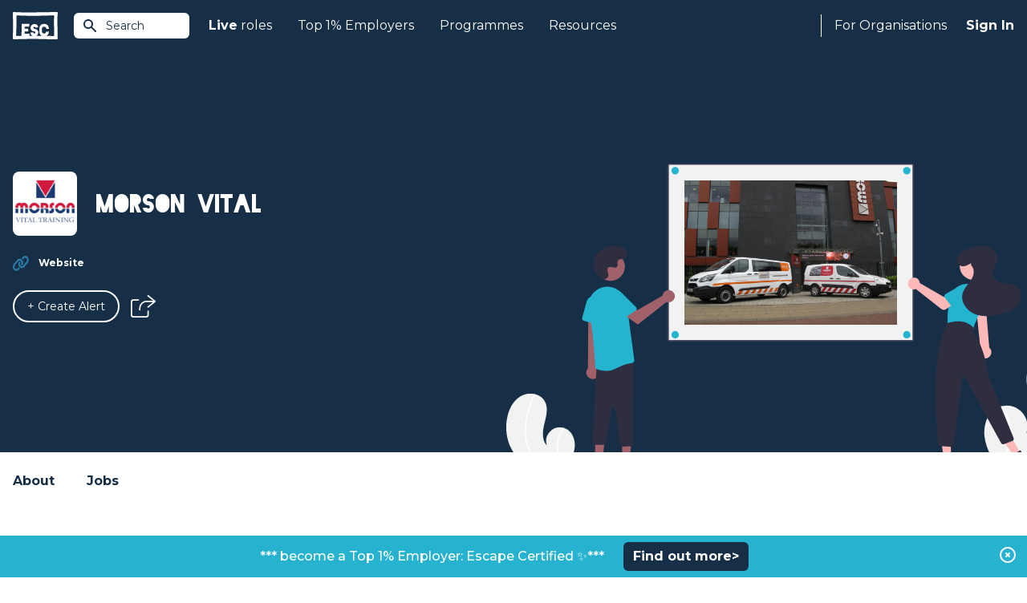

--- FILE ---
content_type: text/css
request_url: https://www.escapethecity.org/css/main/app.css?id=1505fa8b46c00f9df657b4e5c8534bf5
body_size: 65269
content:
@charset "UTF-8";
/*! tailwindcss v2.2.19 | MIT License | https://tailwindcss.com*/
/*! modern-normalize v1.1.0 | MIT License | https://github.com/sindresorhus/modern-normalize */html{-webkit-text-size-adjust:100%;line-height:1.15;-moz-tab-size:4;-o-tab-size:4;tab-size:4}body{font-family:system-ui,-apple-system,Segoe UI,Roboto,Helvetica,Arial,sans-serif,Apple Color Emoji,Segoe UI Emoji;margin:0}hr{color:inherit;height:0}abbr[title]{-webkit-text-decoration:underline dotted;text-decoration:underline dotted}b,strong{font-weight:bolder}code,kbd,pre,samp{font-family:ui-monospace,SFMono-Regular,Consolas,Liberation Mono,Menlo,monospace;font-size:1em}small{font-size:80%}sub,sup{font-size:75%;line-height:0;position:relative;vertical-align:baseline}sub{bottom:-.25em}sup{top:-.5em}table{border-color:inherit;text-indent:0}button,input,optgroup,select,textarea{font-family:inherit;font-size:100%;line-height:1.15;margin:0}button,select{text-transform:none}[type=button],[type=reset],[type=submit],button{-webkit-appearance:button}::-moz-focus-inner{border-style:none;padding:0}:-moz-focusring{outline:1px dotted ButtonText}:-moz-ui-invalid{box-shadow:none}legend{padding:0}progress{vertical-align:baseline}::-webkit-inner-spin-button,::-webkit-outer-spin-button{height:auto}[type=search]{-webkit-appearance:textfield;outline-offset:-2px}::-webkit-search-decoration{-webkit-appearance:none}::-webkit-file-upload-button{-webkit-appearance:button;font:inherit}summary{display:list-item}blockquote,dd,dl,figure,h1,h2,h3,h4,h5,h6,hr,p,pre{margin:0}button{background-color:transparent;background-image:none}fieldset,ol,ul{margin:0;padding:0}ol,ul{list-style:none}html{font-family:ui-sans-serif,system-ui,-apple-system,BlinkMacSystemFont,Segoe UI,Roboto,Helvetica Neue,Arial,Noto Sans,sans-serif,Apple Color Emoji,Segoe UI Emoji,Segoe UI Symbol,Noto Color Emoji;line-height:1.5}body{font-family:inherit;line-height:inherit}*,:after,:before{border:0 solid;box-sizing:border-box}hr{border-top-width:1px}img{border-style:solid}textarea{resize:vertical}input::-moz-placeholder,textarea::-moz-placeholder{color:#9ca3af;opacity:1}input::placeholder,textarea::placeholder{color:#9ca3af;opacity:1}[role=button],button{cursor:pointer}:-moz-focusring{outline:auto}table{border-collapse:collapse}h1,h2,h3,h4,h5,h6{font-size:inherit;font-weight:inherit}a{color:inherit;text-decoration:inherit}button,input,optgroup,select,textarea{color:inherit;line-height:inherit;padding:0}code,kbd,pre,samp{font-family:ui-monospace,SFMono-Regular,Menlo,Monaco,Consolas,Liberation Mono,Courier New,monospace}audio,canvas,embed,iframe,img,object,svg,video{display:block;vertical-align:middle}img,video{height:auto;max-width:100%}[hidden]{display:none}*,:after,:before{--tw-translate-x:0;--tw-translate-y:0;--tw-rotate:0;--tw-skew-x:0;--tw-skew-y:0;--tw-scale-x:1;--tw-scale-y:1;--tw-transform:translateX(var(--tw-translate-x)) translateY(var(--tw-translate-y)) rotate(var(--tw-rotate)) skewX(var(--tw-skew-x)) skewY(var(--tw-skew-y)) scaleX(var(--tw-scale-x)) scaleY(var(--tw-scale-y));--tw-border-opacity:1;--tw-ring-inset:var(--tw-empty,/*!*/ /*!*/);--tw-ring-offset-width:0px;--tw-ring-offset-color:#fff;--tw-ring-color:rgba(59,130,246,.5);--tw-ring-offset-shadow:0 0 #0000;--tw-ring-shadow:0 0 #0000;--tw-shadow:0 0 #0000;--tw-blur:var(--tw-empty,/*!*/ /*!*/);--tw-brightness:var(--tw-empty,/*!*/ /*!*/);--tw-contrast:var(--tw-empty,/*!*/ /*!*/);--tw-grayscale:var(--tw-empty,/*!*/ /*!*/);--tw-hue-rotate:var(--tw-empty,/*!*/ /*!*/);--tw-invert:var(--tw-empty,/*!*/ /*!*/);--tw-saturate:var(--tw-empty,/*!*/ /*!*/);--tw-sepia:var(--tw-empty,/*!*/ /*!*/);--tw-drop-shadow:var(--tw-empty,/*!*/ /*!*/);--tw-filter:var(--tw-blur) var(--tw-brightness) var(--tw-contrast) var(--tw-grayscale) var(--tw-hue-rotate) var(--tw-invert) var(--tw-saturate) var(--tw-sepia) var(--tw-drop-shadow);border-color:rgba(229,231,235,var(--tw-border-opacity))}.container{width:100%}@media (min-width:640px){.container{max-width:640px}}@media (min-width:768px){.container{max-width:768px}}@media (min-width:1024px){.container{max-width:1024px}}@media (min-width:1280px){.container{max-width:1280px}}.aspect-w-1,.aspect-w-10,.aspect-w-11,.aspect-w-12,.aspect-w-13,.aspect-w-14,.aspect-w-15,.aspect-w-16,.aspect-w-2,.aspect-w-3,.aspect-w-4,.aspect-w-5,.aspect-w-6,.aspect-w-7,.aspect-w-8,.aspect-w-9{padding-bottom:calc(var(--tw-aspect-h)/var(--tw-aspect-w)*100%);position:relative}.aspect-w-10>*,.aspect-w-11>*,.aspect-w-12>*,.aspect-w-13>*,.aspect-w-14>*,.aspect-w-15>*,.aspect-w-16>*,.aspect-w-1>*,.aspect-w-2>*,.aspect-w-3>*,.aspect-w-4>*,.aspect-w-5>*,.aspect-w-6>*,.aspect-w-7>*,.aspect-w-8>*,.aspect-w-9>*{bottom:0;height:100%;left:0;position:absolute;right:0;top:0;width:100%}.aspect-w-9{--tw-aspect-w:9}.aspect-w-16{--tw-aspect-w:16}.aspect-h-9{--tw-aspect-h:9}.aspect-h-16{--tw-aspect-h:16}.sr-only{clip:rect(0,0,0,0);border-width:0;height:1px;margin:-1px;overflow:hidden;padding:0;position:absolute;white-space:nowrap;width:1px}.pointer-events-none{pointer-events:none}.visible{visibility:visible}.fixed{position:fixed}.absolute{position:absolute}.relative{position:relative}.inset-y-0{bottom:0;top:0}.top-0{top:0}.left-0{left:0}.right-0{right:0}.top-16{top:4rem}.left-0\.5{left:.125rem}.top-0\.5{top:.125rem}.z-50{z-index:50}.m-8{margin:2rem}.mx-auto{margin-left:auto;margin-right:auto}.my-3{margin-bottom:.75rem;margin-top:.75rem}.my-20{margin-bottom:5rem;margin-top:5rem}.my-6{margin-bottom:1.5rem;margin-top:1.5rem}.mb-3{margin-bottom:.75rem}.mb-10{margin-bottom:2.5rem}.mb-8{margin-bottom:2rem}.ml-1{margin-left:.25rem}.mt-2{margin-top:.5rem}.mr-2{margin-right:.5rem}.ml-2{margin-left:.5rem}.mt-4{margin-top:1rem}.ml-4{margin-left:1rem}.mt-8{margin-top:2rem}.ml-12{margin-left:3rem}.-mt-px{margin-top:-1px}.ml-3{margin-left:.75rem}.mr-5{margin-right:1.25rem}.mr-4{margin-right:1rem}.mb-4{margin-bottom:1rem}.mr-3{margin-right:.75rem}.mb-5{margin-bottom:1.25rem}.mt-9{margin-top:2.25rem}.mr-1{margin-right:.25rem}.block{display:block}.flex{display:flex}.inline-flex{display:inline-flex}.table{display:table}.grid{display:grid}.hidden{display:none}.h-16{height:4rem}.h-auto{height:auto}.h-1{height:.25rem}.h-5{height:1.25rem}.h-8{height:2rem}.h-96{height:24rem}.h-7{height:1.75rem}.h-9{height:2.25rem}.h-6{height:1.5rem}.h-full{height:100%}.h-10{height:2.5rem}.h-4{height:1rem}.h-3{height:.75rem}.min-h-screen{min-height:100vh}.w-full{width:100%}.w-14{width:3.5rem}.w-16{width:4rem}.w-5{width:1.25rem}.w-8{width:2rem}.w-auto{width:auto}.w-7{width:1.75rem}.w-9{width:2.25rem}.w-6{width:1.5rem}.w-11{width:2.75rem}.w-10{width:2.5rem}.w-3{width:.75rem}.w-4{width:1rem}.w-44{width:11rem}.min-w-full{min-width:100%}.max-w-xl{max-width:36rem}.max-w-sm{max-width:24rem}.max-w-6xl{max-width:72rem}.max-w-screen-xl{max-width:1280px}.max-w-screen-lg{max-width:1024px}.flex-grow{flex-grow:1}.translate-y-0\.5{--tw-translate-y:0.125rem;transform:var(--tw-transform)}.translate-y-0{--tw-translate-y:0px}.transform,.translate-y-0{transform:var(--tw-transform)}@keyframes spin{to{transform:rotate(1turn)}}.animate-spin{animation:spin 1s linear infinite}@keyframes ping{75%,to{opacity:0;transform:scale(2)}}.animate-ping{animation:ping 1s cubic-bezier(0,0,.2,1) infinite}.cursor-pointer{cursor:pointer}.cursor-default{cursor:default}.select-none{-webkit-user-select:none;-moz-user-select:none;user-select:none}.resize{resize:both}.grid-cols-1{grid-template-columns:repeat(1,minmax(0,1fr))}.flex-col{flex-direction:column}.flex-wrap{flex-wrap:wrap}.items-center{align-items:center}.justify-center{justify-content:center}.overflow-hidden{overflow:hidden}.overflow-x-hidden{overflow-x:hidden}.truncate{overflow:hidden;text-overflow:ellipsis;white-space:nowrap}.rounded-lg{border-radius:.5rem}.rounded-md{border-radius:.375rem}.rounded{border-radius:.25rem}.rounded-full{border-radius:9999px}.border-2{border-width:2px}.border{border-width:1px}.border-t{border-top-width:1px}.border-r{border-right-width:1px}.border-dashed{border-style:dashed}.border-grey-light{--tw-border-opacity:1;border-color:rgba(158,161,172,var(--tw-border-opacity))}.border-gray-200{--tw-border-opacity:1;border-color:rgba(229,231,235,var(--tw-border-opacity))}.border-gray-400{--tw-border-opacity:1;border-color:rgba(156,163,175,var(--tw-border-opacity))}.border-blue-dark{--tw-border-opacity:1;border-color:rgba(22,47,71,var(--tw-border-opacity))}.bg-grey{--tw-bg-opacity:1;background-color:rgba(246,247,248,var(--tw-bg-opacity))}.bg-blue-dark{--tw-bg-opacity:1;background-color:rgba(22,47,71,var(--tw-bg-opacity))}.bg-transparent{background-color:transparent}.bg-white{--tw-bg-opacity:1;background-color:rgba(255,255,255,var(--tw-bg-opacity))}.bg-gray-100{--tw-bg-opacity:1;background-color:rgba(243,244,246,var(--tw-bg-opacity))}.bg-blue-light{--tw-bg-opacity:1;background-color:rgba(36,180,208,var(--tw-bg-opacity))}.bg-blue-pale{--tw-bg-opacity:1;background-color:rgba(211,240,246,var(--tw-bg-opacity))}.bg-green-pale{--tw-bg-opacity:1;background-color:rgba(206,245,215,var(--tw-bg-opacity))}.bg-purple{--tw-bg-opacity:1;background-color:rgba(122,36,208,var(--tw-bg-opacity))}.bg-offwhite{--tw-bg-opacity:1;background-color:rgba(246,248,249,var(--tw-bg-opacity))}.bg-green-medium{--tw-bg-opacity:1;background-color:rgba(68,174,96,var(--tw-bg-opacity))}.bg-yellow-medium{--tw-bg-opacity:1;background-color:rgba(248,204,103,var(--tw-bg-opacity))}.bg-red-esc{--tw-bg-opacity:1;background-color:rgba(255,113,103,var(--tw-bg-opacity))}.bg-escgrey-midlight{--tw-bg-opacity:1;background-color:rgba(235,235,235,var(--tw-bg-opacity))}.bg-cover{background-size:cover}.bg-no-repeat{background-repeat:no-repeat}.fill-current{fill:currentColor}.p-6{padding:1.5rem}.p-3{padding:.75rem}.p-2{padding:.5rem}.px-4{padding-left:1rem;padding-right:1rem}.py-3{padding-bottom:.75rem;padding-top:.75rem}.px-6{padding-left:1.5rem;padding-right:1.5rem}.py-4{padding-bottom:1rem;padding-top:1rem}.py-28{padding-bottom:7rem;padding-top:7rem}.py-\[50px\]{padding-bottom:50px;padding-top:50px}.py-2{padding-bottom:.5rem;padding-top:.5rem}.pt-8{padding-top:2rem}.pl-4{padding-left:1rem}.pr-4{padding-right:1rem}.\!pb-0{padding-bottom:0!important}.pt-28{padding-top:7rem}.pt-0{padding-top:0}.pt-24{padding-top:6rem}.pr-2{padding-right:.5rem}.pl-3{padding-left:.75rem}.pr-9{padding-right:2.25rem}.pb-0{padding-bottom:0}.text-center{text-align:center}.font-blackout{font-family:Blackout,sans-serif}.font-sans{font-family:ui-sans-serif,system-ui,-apple-system,BlinkMacSystemFont,Segoe UI,Roboto,Helvetica Neue,Arial,Noto Sans,sans-serif,Apple Color Emoji,Segoe UI Emoji,Segoe UI Symbol,Noto Color Emoji}.text-6xl{font-size:3.75rem;line-height:1}.text-lg{font-size:1.125rem;line-height:1.75rem}.text-2xl{font-size:1.5rem;line-height:2rem}.text-5xl{font-size:3rem;line-height:1}.text-sm{font-size:.875rem;line-height:1.25rem}.text-xs{font-size:.75rem;line-height:1rem}.font-light{font-weight:300}.font-bold{font-weight:700}.font-black{font-weight:900}.font-semibold{font-weight:600}.font-normal{font-weight:400}.uppercase{text-transform:uppercase}.capitalize{text-transform:capitalize}.leading-normal{line-height:1.5}.leading-7{line-height:1.75rem}.tracking-wide{letter-spacing:.025em}.tracking-wider{letter-spacing:.05em}.text-white{--tw-text-opacity:1;color:rgba(255,255,255,var(--tw-text-opacity))}.text-blue-dark{--tw-text-opacity:1;color:rgba(22,47,71,var(--tw-text-opacity))}.text-black{--tw-text-opacity:1;color:rgba(0,0,0,var(--tw-text-opacity))}.text-gray-200{--tw-text-opacity:1;color:rgba(229,231,235,var(--tw-text-opacity))}.text-gray-300{--tw-text-opacity:1;color:rgba(209,213,219,var(--tw-text-opacity))}.text-gray-400{--tw-text-opacity:1;color:rgba(156,163,175,var(--tw-text-opacity))}.text-gray-500{--tw-text-opacity:1;color:rgba(107,114,128,var(--tw-text-opacity))}.text-gray-600{--tw-text-opacity:1;color:rgba(75,85,99,var(--tw-text-opacity))}.text-gray-700{--tw-text-opacity:1;color:rgba(55,65,81,var(--tw-text-opacity))}.text-gray-900{--tw-text-opacity:1;color:rgba(17,24,39,var(--tw-text-opacity))}.text-pink{--tw-text-opacity:1;color:rgba(235,93,75,var(--tw-text-opacity))}.text-red-esc{--tw-text-opacity:1;color:rgba(255,113,103,var(--tw-text-opacity))}.text-blue-light{--tw-text-opacity:1;color:rgba(36,180,208,var(--tw-text-opacity))}.text-green{--tw-text-opacity:1;color:rgba(24,176,39,var(--tw-text-opacity))}.text-blue{--tw-text-opacity:1;color:rgba(1,119,158,var(--tw-text-opacity))}.text-red{--tw-text-opacity:1;color:rgba(229,36,37,var(--tw-text-opacity))}.text-grey-dark{--tw-text-opacity:1;color:rgba(158,161,172,var(--tw-text-opacity))}.text-yellow{--tw-text-opacity:1;color:rgba(249,174,19,var(--tw-text-opacity))}.text-\[\#efab23\]{--tw-text-opacity:1;color:rgba(239,171,35,var(--tw-text-opacity))}.text-\[\#ef5448\]{--tw-text-opacity:1;color:rgba(239,84,72,var(--tw-text-opacity))}.text-\[\#4cb2c6\]{--tw-text-opacity:1;color:rgba(76,178,198,var(--tw-text-opacity))}.underline{text-decoration:underline}.antialiased{-webkit-font-smoothing:antialiased;-moz-osx-font-smoothing:grayscale}.opacity-0{opacity:0}.opacity-25{opacity:.25}.opacity-75{opacity:.75}.opacity-100{opacity:1}.shadow{--tw-shadow:0 1px 3px 0 rgba(0,0,0,.1),0 1px 2px 0 rgba(0,0,0,.06)}.shadow,.shadow-lg{box-shadow:var(--tw-ring-offset-shadow,0 0 #0000),var(--tw-ring-shadow,0 0 #0000),var(--tw-shadow)}.shadow-lg{--tw-shadow:0 10px 15px -3px rgba(0,0,0,.1),0 4px 6px -2px rgba(0,0,0,.05)}.filter{filter:var(--tw-filter)}.\!filter{filter:var(--tw-filter)!important}.transition{transition-duration:.15s;transition-property:background-color,border-color,color,fill,stroke,opacity,box-shadow,transform,filter,-webkit-backdrop-filter;transition-property:background-color,border-color,color,fill,stroke,opacity,box-shadow,transform,filter,backdrop-filter;transition-property:background-color,border-color,color,fill,stroke,opacity,box-shadow,transform,filter,backdrop-filter,-webkit-backdrop-filter;transition-timing-function:cubic-bezier(.4,0,.2,1)}.duration-300{transition-duration:.3s}.duration-100{transition-duration:.1s}.ease-in-out{transition-timing-function:cubic-bezier(.4,0,.2,1)}.ease-in{transition-timing-function:cubic-bezier(.4,0,1,1)}html{height:100%;scroll-behavior:smooth}body{--tw-text-opacity:1;color:rgba(22,47,71,var(--tw-text-opacity));display:flex;flex-direction:column;font-family:Montserrat,sans-serif;font-size:1rem;font-weight:500;line-height:1.5rem;line-height:1.5;min-height:100%}#app{min-height:100%;overflow:hidden;position:relative}.page{--tw-bg-opacity:1;background-color:rgba(246,247,248,var(--tw-bg-opacity));padding-top:1rem;width:100%}@media (min-width:768px){.page{padding-top:4rem}}.wrapper{width:100%}@media (min-width:640px){.wrapper{max-width:640px}}@media (min-width:768px){.wrapper{max-width:768px}}@media (min-width:1024px){.wrapper{max-width:1024px}}@media (min-width:1280px){.wrapper{max-width:1280px}}.wrapper{margin-left:auto;margin-right:auto;padding-left:1rem;padding-right:1rem}.line{--tw-border-opacity:1;border-color:rgba(246,248,249,var(--tw-border-opacity));border-top-width:1px}.line.line-grey{--tw-border-opacity:1;border-color:rgba(229,231,235,var(--tw-border-opacity))}[type=search]::-webkit-search-cancel-button,[type=search]::-webkit-search-decoration{-webkit-appearance:none;appearance:none}.section-scroll-anchor>div{--tw-translate-y:-4rem;transform:var(--tw-transform)}.section-scroll-anchor.with-menu>div{--tw-translate-y:-10rem;transform:var(--tw-transform)}.scrollable{overflow-y:auto;padding-right:1rem}.scrollable::-webkit-scrollbar{transition-duration:.15s;transition-duration:1s;-webkit-transition-property:all;transition-property:all;transition-timing-function:cubic-bezier(.4,0,.2,1);width:.4rem}.scrollable::-webkit-scrollbar-thumb{--tw-bg-opacity:1;background-color:rgba(255,255,255,var(--tw-bg-opacity));border-radius:.75rem;width:.4rem}.scrollable::-webkit-scrollbar-track{background-color:transparent;border-radius:.75rem;border-width:1px}.scrollable.mobile::-webkit-scrollbar{width:.4rem}.scrollable-blue{overflow-y:auto;padding-right:1rem}.scrollable-blue::-webkit-scrollbar{height:.4rem;transition-duration:.15s;transition-duration:1s;-webkit-transition-property:all;transition-property:all;transition-timing-function:cubic-bezier(.4,0,.2,1);width:.4rem}.scrollable-blue::-webkit-scrollbar-thumb{--tw-bg-opacity:1;background-color:rgba(22,47,71,var(--tw-bg-opacity));border-radius:.75rem;height:.4rem;width:.4rem}.scrollable-blue::-webkit-scrollbar-track{--tw-bg-opacity:1;background-color:rgba(235,235,235,var(--tw-bg-opacity));border-radius:.75rem;border-width:1px}.scrollable-blue.mobile::-webkit-scrollbar{height:.4rem;width:.4rem}.fade-enter-active,.fade-leave-active{transition-duration:.15s;transition-duration:.5s;transition-property:opacity;transition-timing-function:cubic-bezier(.4,0,.2,1)}.fade-enter,.fade-leave-to{opacity:0}.fast-fade-enter-active,.fast-fade-leave-active{transition-duration:.15s;transition-duration:.2s;transition-property:opacity;transition-timing-function:cubic-bezier(.4,0,.2,1)}.fast-fade-enter,.fast-fade-leave-to,.modal-fade-enter,.modal-fade-leave-to{opacity:0}.modal-fade-enter-active,.modal-fade-leave-active{transition-duration:.15s;transition-duration:.5s;transition-property:opacity;transition-timing-function:cubic-bezier(.4,0,.2,1)}.slide-enter-to,.slide-leave{max-height:100%;overflow:hidden}.slide-enter,.slide-leave-to{max-height:0;overflow:hidden}.slide-enter-active,.slide-leave-active{transition-duration:.15s;transition-duration:.7s;transition-property:all;transition-timing-function:cubic-bezier(.4,0,.2,1)}.toast-enter-active,.toast-leave-active{transition-duration:.15s;transition-duration:.5s;transition-property:background-color,border-color,color,fill,stroke,opacity,box-shadow,transform,filter,-webkit-backdrop-filter;transition-property:background-color,border-color,color,fill,stroke,opacity,box-shadow,transform,filter,backdrop-filter;transition-property:background-color,border-color,color,fill,stroke,opacity,box-shadow,transform,filter,backdrop-filter,-webkit-backdrop-filter;transition-timing-function:cubic-bezier(.4,0,.2,1)}.toast-enter,.toast-leave-to{--tw-translate-x:100%;opacity:0;transform:var(--tw-transform)}.header{--tw-bg-opacity:1;background-color:rgba(22,47,71,var(--tw-bg-opacity));height:64px;left:0;position:absolute;top:0;width:100%;z-index:50}.header.header-fixed{position:fixed}.header .header__container{--tw-bg-opacity:1;--tw-text-opacity:1;align-items:center;background-color:rgba(22,47,71,var(--tw-bg-opacity));color:rgba(255,255,255,var(--tw-text-opacity));display:flex;height:100%;padding-left:1rem;padding-right:1rem;width:100%}.header .header__container .header-logo__container{height:auto;width:3.5rem}.header .header__container .header-logo__container .header-logo{fill:currentColor;--tw-text-opacity:1;color:rgba(255,255,255,var(--tw-text-opacity));height:auto;width:100%}.header .header__container .header-nav{align-items:center;display:none;flex:1 1 0%;height:100%;justify-content:space-between}@media (min-width:1024px){.header .header__container .header-nav{display:flex}}.header .header__container .header-nav .header-nav__left{display:flex;height:100%}.header .header__container .header-nav .header-nav__left .header-nav__left--item{position:relative}.header .header__container .header-nav .header-nav__left .header-nav__left--item:hover{--tw-border-opacity:1;border-bottom-width:4px;border-color:rgba(255,255,255,var(--tw-border-opacity));border-top-color:transparent;border-top-width:4px}.header .header__container .header-nav .header-nav__left .header-nav__left--item:hover>.dropdown{display:flex;left:-86px}.header .header__container .header-nav .header-nav__left .header-nav__left--item a,.header .header__container .header-nav .header-nav__left .header-nav__left--item button{align-items:center;display:flex;font-size:15px;font-weight:400;height:100%;outline:2px solid transparent;outline-offset:2px;padding:1rem;white-space:nowrap}@media (min-width:1280px){.header .header__container .header-nav .header-nav__left .header-nav__left--item a,.header .header__container .header-nav .header-nav__left .header-nav__left--item button{font-size:1rem;line-height:1.5rem}}.header .header__container .header-nav .header-nav__left .header-nav__left--item a svg,.header .header__container .header-nav .header-nav__left .header-nav__left--item button svg{height:1rem;margin-left:.5rem;width:1rem}.header .header__container .header-nav .header-nav__right{align-items:center;display:flex}.header .header__container .header-nav .header-nav__right>:not([hidden])~:not([hidden]){--tw-space-x-reverse:0;margin-left:calc(1.5rem*(1 - var(--tw-space-x-reverse)));margin-right:calc(1.5rem*var(--tw-space-x-reverse))}.header .header__container .header-nav .header-nav__right{font-size:1rem;font-weight:400;line-height:1.5rem}.header .header__container .header-nav .header-nav__right .header-nav__right--item{align-items:center;display:flex;position:relative}.header .header__container .header-nav .header-nav__right .header-nav__right--item:first-child:before{--tw-bg-opacity:1;background-color:rgba(255,255,255,var(--tw-bg-opacity));content:"";display:none;height:1.75rem;margin-right:1rem;width:1px}@media (min-width:1024px){.header .header__container .header-nav .header-nav__right .header-nav__right--item:first-child:before{display:inline-block}}.header .header__container .header-nav .header-nav__right .header-nav__right--item:hover .dropdown{display:block;left:auto;right:-76px}.header .header__container .header-nav .header-nav__right .header-nav__right--item.signin button{font-weight:700}.header .header__container .header-nav .header-nav__right .header-nav__right--item.signin .dropdown{min-width:244px;padding-top:1.25rem;right:0}.header .header__container .header-nav .header-nav__right .header-nav__right--item.signin .dropdown a{font-weight:700}.header .header__container .header-nav .header-nav__right .header-nav__right--item a,.header .header__container .header-nav .header-nav__right .header-nav__right--item button{align-items:center;display:flex;font-size:15px;font-weight:400;height:100%;outline:2px solid transparent;outline-offset:2px;padding-bottom:1rem;padding-top:1rem;position:relative;text-align:right}@media (min-width:1280px){.header .header__container .header-nav .header-nav__right .header-nav__right--item a,.header .header__container .header-nav .header-nav__right .header-nav__right--item button{font-size:1rem;line-height:1.5rem}}.header .header__container .header-nav .header-nav__right .header-nav__right--item a .avatar,.header .header__container .header-nav .header-nav__right .header-nav__right--item a .initial,.header .header__container .header-nav .header-nav__right .header-nav__right--item button .avatar,.header .header__container .header-nav .header-nav__right .header-nav__right--item button .initial{align-items:center;border-radius:9999px;display:flex;height:2rem;justify-content:center;width:2rem}.header .header__container .header-nav .header-nav__right .header-nav__right--item a .initial,.header .header__container .header-nav .header-nav__right .header-nav__right--item button .initial{--tw-border-opacity:1;border-color:rgba(255,255,255,var(--tw-border-opacity));border-width:1px}.header .header__container .header-nav .header-nav__right .header-nav__right--item a svg,.header .header__container .header-nav .header-nav__right .header-nav__right--item button svg{height:1rem;margin-left:.5rem;width:1rem}.header .header__container .header-nav .dropdown{--tw-text-opacity:1;color:rgba(22,47,71,var(--tw-text-opacity));display:none;min-width:460px;padding-top:1.25rem;position:absolute;top:100%}.header .header__container .header-nav .dropdown .dropdown__inner{--tw-border-opacity:1;--tw-bg-opacity:1;--tw-shadow:0 10px 15px -3px rgba(0,0,0,.1),0 4px 6px -2px rgba(0,0,0,.05);background-color:rgba(255,255,255,var(--tw-bg-opacity));border-color:rgba(240,240,240,var(--tw-border-opacity));border-radius:1.5rem;border-width:1px;box-shadow:var(--tw-ring-offset-shadow,0 0 #0000),var(--tw-ring-shadow,0 0 #0000),var(--tw-shadow);display:flex;height:100%;width:100%}.header .header__container .header-nav .dropdown .dropdown__inner.dropdown__inner--col{flex-direction:column}.header .header__container .header-nav .dropdown .dropdown__inner .dropdown__list{flex:1 1 0%}.header .header__container .header-nav .dropdown .dropdown__inner .dropdown__list>:not([hidden])~:not([hidden]){--tw-space-y-reverse:0;margin-bottom:calc(2rem*var(--tw-space-y-reverse));margin-top:calc(2rem*(1 - var(--tw-space-y-reverse)))}.header .header__container .header-nav .dropdown .dropdown__inner .dropdown__list{border-bottom-left-radius:1.5rem;border-top-left-radius:1.5rem;padding:2rem}.header .header__container .header-nav .dropdown .dropdown__inner .dropdown__list .dropdown__list-item a{height:auto;padding:0;transition-duration:.15s;transition-duration:.2s;transition-property:background-color,border-color,color,fill,stroke,opacity,box-shadow,transform,filter,-webkit-backdrop-filter;transition-property:background-color,border-color,color,fill,stroke,opacity,box-shadow,transform,filter,backdrop-filter;transition-property:background-color,border-color,color,fill,stroke,opacity,box-shadow,transform,filter,backdrop-filter,-webkit-backdrop-filter;transition-timing-function:cubic-bezier(.4,0,.2,1);transition-timing-function:cubic-bezier(0,0,.2,1)}.header .header__container .header-nav .dropdown .dropdown__inner .dropdown__list .dropdown__list-item a:hover{--tw-text-opacity:1;color:rgba(36,180,208,var(--tw-text-opacity))}.header .header__container .header-nav .dropdown .dropdown__inner .dropdown__list .dropdown__list-item a .icon{--tw-bg-opacity:1;background-color:rgba(243,244,243,var(--tw-bg-opacity));border-radius:.5rem;flex:none;height:3.5rem;margin-right:1.5rem;width:3.5rem}.header .header__container .header-nav .dropdown .dropdown__inner .dropdown__list .dropdown__list-item a .icon img{height:100%;width:100%}.header .header__container .header-nav .dropdown .dropdown__inner .dropdown__list .dropdown__list-item a .titles{text-align:left}.header .header__container .header-nav .dropdown .dropdown__inner .dropdown__list .dropdown__list-item a .titles .title{font-weight:700}.header .header__container .header-nav .dropdown .dropdown__inner .dropdown-footer{--tw-border-opacity:1;border-color:rgba(235,235,235,var(--tw-border-opacity));border-top-width:1px}.header .header__container .header-nav .dropdown .dropdown__inner .dropdown-footer .dropdown__list{align-items:center;display:flex}.header .header__container .header-nav .dropdown .dropdown__inner .dropdown-footer .dropdown__list>:not([hidden])~:not([hidden]){--tw-space-y-reverse:0;--tw-space-x-reverse:0;margin:calc(0px*(1 - var(--tw-space-y-reverse))) calc(2rem*var(--tw-space-x-reverse)) calc(0px*var(--tw-space-y-reverse)) calc(2rem*(1 - var(--tw-space-x-reverse)))}.header .header__container .header-nav .dropdown .dropdown__inner .dropdown-footer .dropdown__list .dropdown__list-item a .icon{height:2rem;width:2rem}.header .header__container .header-nav .dropdown .dropdown__inner .dropdown-recommended{--tw-bg-opacity:1;background-color:rgba(229,231,235,var(--tw-bg-opacity));border-bottom-right-radius:1.5rem;border-top-right-radius:1.5rem;padding:2rem;width:250px}.header .header__container .header-nav .dropdown .dropdown__inner .dropdown-recommended p{margin-bottom:1.5rem}.header .header__container .header-nav .dropdown .dropdown__inner .dropdown-recommended .dropdown-recommended__list>:not([hidden])~:not([hidden]){--tw-space-y-reverse:0;margin-bottom:calc(1rem*var(--tw-space-y-reverse));margin-top:calc(1rem*(1 - var(--tw-space-y-reverse)))}.header .header__container .header-nav .dropdown .dropdown__inner .dropdown-recommended .dropdown-recommended__list .dropdown-recommended__list-item a{height:auto;padding:0;transition-duration:.15s;transition-duration:.2s;transition-property:background-color,border-color,color,fill,stroke,opacity,box-shadow,transform,filter,-webkit-backdrop-filter;transition-property:background-color,border-color,color,fill,stroke,opacity,box-shadow,transform,filter,backdrop-filter;transition-property:background-color,border-color,color,fill,stroke,opacity,box-shadow,transform,filter,backdrop-filter,-webkit-backdrop-filter;transition-timing-function:cubic-bezier(.4,0,.2,1);transition-timing-function:cubic-bezier(0,0,.2,1)}.header .header__container .header-nav .dropdown .dropdown__inner .dropdown-recommended .dropdown-recommended__list .dropdown-recommended__list-item a:hover{--tw-text-opacity:1;color:rgba(36,180,208,var(--tw-text-opacity))}.header .header__container .header-nav__mobile{display:flex;flex:1 1 0%;justify-content:flex-end;position:relative;transition-duration:.15s;transition-duration:.5s;transition-property:background-color,border-color,color,fill,stroke,opacity,box-shadow,transform,filter,-webkit-backdrop-filter;transition-property:background-color,border-color,color,fill,stroke,opacity,box-shadow,transform,filter,backdrop-filter;transition-property:background-color,border-color,color,fill,stroke,opacity,box-shadow,transform,filter,backdrop-filter,-webkit-backdrop-filter;transition-timing-function:cubic-bezier(.4,0,.2,1);z-index:50}@media (min-width:1024px){.header .header__container .header-nav__mobile{display:none}}.header .header__container .mobile-checkbox{display:none}.header .header__container .header-nav__mobile.open+.mobile-menu{opacity:1;transition-duration:.15s;transition-duration:.5s;transition-property:background-color,border-color,color,fill,stroke,opacity,box-shadow,transform,filter,-webkit-backdrop-filter;transition-property:background-color,border-color,color,fill,stroke,opacity,box-shadow,transform,filter,backdrop-filter;transition-property:background-color,border-color,color,fill,stroke,opacity,box-shadow,transform,filter,backdrop-filter,-webkit-backdrop-filter;transition-timing-function:cubic-bezier(.4,0,.2,1);visibility:visible}@media (min-width:1280px){.header .header__container .header-nav__mobile.open+.mobile-menu{display:none}}.header .header__container .unread-messages-icon{--tw-border-opacity:1;--tw-bg-opacity:1;align-items:center;background-color:rgba(255,113,103,var(--tw-bg-opacity));border-color:rgba(255,255,255,var(--tw-border-opacity));border-radius:9999px;border-width:1px;display:flex;font-size:.625rem;font-weight:400;height:1.25rem;justify-content:center;margin-bottom:.125rem;margin-left:.5rem;position:relative;width:1.25rem}.header .header__container .unread-messages-icon.unread-messages-icon-avatar{left:2.25rem;margin-top:.125rem;position:absolute;top:0}.header .header__container .unread-messages-icon p{margin-top:1px}.mobile-menu{--tw-bg-opacity:1;background-color:rgba(255,255,255,var(--tw-bg-opacity));bottom:0;left:0;opacity:0;overflow-y:auto;position:fixed;right:0;top:0;top:4rem;transition-duration:.15s;transition-duration:.5s;transition-property:background-color,border-color,color,fill,stroke,opacity,box-shadow,transform,filter,-webkit-backdrop-filter;transition-property:background-color,border-color,color,fill,stroke,opacity,box-shadow,transform,filter,backdrop-filter;transition-property:background-color,border-color,color,fill,stroke,opacity,box-shadow,transform,filter,backdrop-filter,-webkit-backdrop-filter;transition-timing-function:cubic-bezier(.4,0,.2,1);visibility:hidden;z-index:100}@media (min-width:1024px){.mobile-menu{display:none}}.mobile-menu .mobile-menu-list{height:100%;width:100%}.mobile-menu .mobile-menu-list .mobile-menu-list-item{padding-left:2rem;padding-right:2rem}@media (min-width:1024px){.mobile-menu .mobile-menu-list .mobile-menu-list-item{--tw-border-opacity:1;border-color:rgba(36,180,208,var(--tw-border-opacity))}.mobile-menu .mobile-menu-list .mobile-menu-list-item:hover{--tw-bg-opacity:1;background-color:rgba(246,247,248,var(--tw-bg-opacity));border-left-width:4px}}.mobile-menu .mobile-menu-list .mobile-menu-list-item>a,.mobile-menu .mobile-menu-list .mobile-menu-list-item>button,.mobile-menu .mobile-menu-list .mobile-menu-list-item>label{--tw-border-opacity:1;--tw-border-opacity:0.3;--tw-text-opacity:1;align-items:center;border-bottom-width:1px;border-color:rgba(158,161,172,var(--tw-border-opacity));color:rgba(22,47,71,var(--tw-text-opacity));display:flex;font-size:1rem;font-weight:400;line-height:1.5rem;margin:0;padding-bottom:1.5rem;padding-top:1.5rem;width:100%}.mobile-menu .mobile-menu-list .mobile-menu-list-item.user-employer a{padding-bottom:1rem;padding-top:1rem}.mobile-menu .mobile-menu-list .mobile-menu-list-item.user-employer a .user-employer-logo-container{align-items:center;border-radius:9999px;display:flex;justify-content:center;margin-right:1.25rem;overflow:hidden}.mobile-menu .mobile-menu-list .mobile-menu-list-item.user-employer a .user-employer-logo-container .user-employer-logo{height:3rem;width:3rem}.mobile-menu .mobile-menu-list .mobile-menu-list-item.user-employer a .user-employer-text{flex:1 1 0%}.mobile-menu .mobile-menu-list .mobile-menu-list-item.dropdown>a svg,.mobile-menu .mobile-menu-list .mobile-menu-list-item.dropdown>label svg{height:1.5rem;margin-left:auto;width:1.5rem}.mobile-menu .mobile-menu-list .mobile-menu-list-item.dropdown .dropdown-menu{max-height:0;overflow:hidden;padding-top:0;transition-duration:.15s;transition-duration:.3s;transition-property:all;transition-timing-function:cubic-bezier(.4,0,.2,1)}.mobile-menu .mobile-menu-list .mobile-menu-list-item.dropdown .dropdown-menu a{--tw-text-opacity:1;align-items:center;color:rgba(0,0,0,var(--tw-text-opacity));display:flex;font-size:1rem;justify-content:space-between;line-height:1.5rem;padding:.5rem 1rem;width:100%}.mobile-menu .mobile-menu-list .mobile-menu-list-item.dropdown .mobile-checkbox:checked+label svg{--tw-rotate:-180deg;transform:var(--tw-transform);transition-duration:.15s;transition-duration:.3s;transition-property:all;transition-timing-function:cubic-bezier(.4,0,.2,1)}.mobile-menu .mobile-menu-list .mobile-menu-list-item.dropdown .mobile-checkbox:checked~.dropdown-menu{--tw-border-opacity:1;--tw-border-opacity:0.3;border-bottom-width:1px;border-color:rgba(158,161,172,var(--tw-border-opacity));max-height:100vh;padding-bottom:1.5rem;padding-top:1.5rem}main{padding-top:64px}main.search-fixed{padding-top:291px}@media (min-width:1024px){main.search-fixed{padding-top:291px}}main.search-fixed.search-expanded{padding-top:327px}@media (min-width:1024px){main.search-fixed.search-expanded{padding-top:327px}}.footer{--tw-bg-opacity:1;--tw-text-opacity:1;color:rgba(255,255,255,var(--tw-text-opacity));font-size:.875rem;line-height:1.25rem;margin-top:auto;padding-bottom:1.5rem;padding-top:5rem;position:relative}.footer,.footer:before{background-color:rgba(22,47,71,var(--tw-bg-opacity));width:100%}.footer:before{--tw-bg-opacity:1;clip-path:polygon(100% 0,100% 100%,0 100%);content:"";height:2.5rem;left:0;position:absolute;top:-2.25rem}.footer .footer__top{width:100%}@media (min-width:640px){.footer .footer__top{max-width:640px}}@media (min-width:768px){.footer .footer__top{max-width:768px}}@media (min-width:1024px){.footer .footer__top{max-width:1024px}}@media (min-width:1280px){.footer .footer__top{max-width:1280px}}.footer .footer__top{align-items:center;display:flex;flex-wrap:wrap;justify-content:space-between;margin-bottom:2rem;margin-left:auto;margin-right:auto;padding-left:1rem;padding-right:1rem}.footer .footer__top .footer__top-left{align-items:center;display:flex}.footer .footer__top .footer__top-left .esc-logo{fill:currentColor;--tw-text-opacity:1;color:rgba(255,255,255,var(--tw-text-opacity));height:2.5rem;margin-right:3rem;width:auto}.footer .footer__top .footer__top-left .certified-b-corporation-logo{fill:currentColor;--tw-text-opacity:1;color:rgba(255,255,255,var(--tw-text-opacity));height:3.5rem;width:auto}.footer .footer__top .footer__top-right .report-a-bug{--tw-border-opacity:1;--tw-border-opacity:0.5;--tw-bg-opacity:1;--tw-text-opacity:1;background-color:rgba(20,42,63,var(--tw-bg-opacity));border-color:rgba(1,119,158,var(--tw-border-opacity));border-width:1px;color:rgba(255,255,255,var(--tw-text-opacity));font-size:.875rem;font-weight:400;line-height:1.25rem}.footer .footer__top .footer__top-right .report-a-bug svg{height:auto;margin-left:.25rem;width:1.25rem}.footer .footer__middle{width:100%}@media (min-width:640px){.footer .footer__middle{max-width:640px}}@media (min-width:768px){.footer .footer__middle{max-width:768px}}@media (min-width:1024px){.footer .footer__middle{max-width:1024px}}@media (min-width:1280px){.footer .footer__middle{max-width:1280px}}.footer .footer__middle{display:flex;flex-wrap:wrap;justify-content:space-between;margin-bottom:2.5rem;margin-left:auto;margin-right:auto;padding-left:1rem;padding-right:1rem}.footer .footer__middle .footer__address{flex:1 1 auto;font-style:normal;font-weight:400;line-height:1.5;width:50%}@media (min-width:768px){.footer .footer__middle .footer__address{flex:1 1 0%}}.footer .footer__middle .footer__address a{--tw-text-opacity:1;color:rgba(255,255,255,var(--tw-text-opacity));text-decoration:none}.footer .footer__middle .footer-nav{flex:1 1 auto;margin-bottom:1.25rem;width:50%}@media (min-width:768px){.footer .footer__middle .footer-nav{flex:1 1 0%;margin-bottom:0}}.footer .footer__middle .footer-nav .footer-nav__title{font-size:1rem;font-weight:400;line-height:1.5rem;text-transform:uppercase}.footer .footer__middle .footer-nav .footer-nav__title:after{--tw-border-opacity:1;border-bottom-width:2px;border-color:rgba(249,174,19,var(--tw-border-opacity));content:"";display:block;margin-bottom:.75rem;margin-top:.5rem;width:58.333333%}.footer .footer__middle .footer-nav .footer-nav__item{font-weight:400;margin-top:.875rem}.footer .footer__hr{width:100%}@media (min-width:640px){.footer .footer__hr{max-width:640px}}@media (min-width:768px){.footer .footer__hr{max-width:768px}}@media (min-width:1024px){.footer .footer__hr{max-width:1024px}}@media (min-width:1280px){.footer .footer__hr{max-width:1280px}}.footer .footer__hr{margin-bottom:2rem;margin-left:auto;margin-right:auto;padding-left:1rem;padding-right:1rem}.footer .footer__hr span{--tw-border-opacity:1;border-color:rgba(107,114,128,var(--tw-border-opacity));border-top-width:2px;display:flex}.footer .footer__bottom{width:100%}@media (min-width:640px){.footer .footer__bottom{max-width:640px}}@media (min-width:768px){.footer .footer__bottom{max-width:768px}}@media (min-width:1024px){.footer .footer__bottom{max-width:1024px}}@media (min-width:1280px){.footer .footer__bottom{max-width:1280px}}.footer .footer__bottom{align-items:center;display:flex;flex-direction:column;margin-bottom:1rem;margin-left:auto;margin-right:auto;padding-left:1rem;padding-right:1rem}@media (min-width:768px){.footer .footer__bottom{flex-direction:row;justify-content:space-between}}.footer .footer__bottom .footer-nav__term{display:flex;margin-bottom:2rem}@media (min-width:768px){.footer .footer__bottom .footer-nav__term{margin-bottom:0}}.footer .footer__bottom .footer-nav__term li{font-size:.75rem;font-weight:400;line-height:1rem;margin-right:1rem}.footer .footer__bottom .footer__social-media{display:flex;list-style-type:none}.footer .footer__bottom .footer__social-media li{height:1.5rem;margin-left:.75rem;margin-right:.75rem;width:1.5rem}@media (min-width:768px){.footer .footer__bottom .footer__social-media li:last-child{margin-right:0}}.footer .footer__bottom .footer__social-media li img{height:1.5rem;width:1.5rem}.footer .footer__copyright{width:100%}@media (min-width:640px){.footer .footer__copyright{max-width:640px}}@media (min-width:768px){.footer .footer__copyright{max-width:768px}}@media (min-width:1024px){.footer .footer__copyright{max-width:1024px}}@media (min-width:1280px){.footer .footer__copyright{max-width:1280px}}.footer .footer__copyright{display:flex;font-size:.75rem;font-weight:400;justify-content:center;line-height:1rem;margin-left:auto;margin-right:auto;padding-left:1rem;padding-right:1rem}@media (min-width:768px){.footer .footer__copyright{justify-content:flex-start}}.wysiwyg h2,.wysiwyg h3,.wysiwyg h4,.wysiwyg h5,.wysiwyg h6{font-size:1rem;font-weight:700;line-height:1.5rem;margin-bottom:1.25rem}.wysiwyg h3{font-size:1.125rem;line-height:1.75rem}.wysiwyg h2{font-size:1.25rem;line-height:1.75rem}.wysiwyg p{line-height:1.75rem!important;margin-bottom:1.25rem}.wysiwyg p:last-child{margin-bottom:0}.wysiwyg b,.wysiwyg strong{font-weight:700}.wysiwyg em,.wysiwyg i{font-style:italic}.wysiwyg u{text-decoration:underline}.wysiwyg small{font-size:.875rem;line-height:1.25rem}.wysiwyg a{cursor:pointer;text-decoration:underline;transition-duration:.15s;transition-duration:75ms;transition-property:background-color,border-color,color,fill,stroke;transition-timing-function:cubic-bezier(.4,0,.2,1)}.wysiwyg a:hover{--tw-text-opacity:1;color:rgba(36,180,208,var(--tw-text-opacity))}.wysiwyg ul{list-style-type:disc;margin-bottom:1.25rem;margin-left:1.25rem}.wysiwyg ul li{font-size:1rem;line-height:1.5rem;margin-bottom:1.25rem;padding-left:.5rem}.wysiwyg ul li::marker{--tw-text-opacity:1;color:rgba(36,180,208,var(--tw-text-opacity));font-size:1.5rem;line-height:2rem}.wysiwyg ol{counter-reset:item;list-style-type:none}.wysiwyg ol,.wysiwyg ol li{margin-bottom:1.25rem}.wysiwyg ol li{counter-increment:item;margin-left:2.5rem}.wysiwyg ol li:before{--tw-bg-opacity:1;--tw-text-opacity:1;align-items:center;background-color:rgba(36,180,208,var(--tw-bg-opacity));border-radius:9999px;color:rgba(255,255,255,var(--tw-text-opacity));content:counters(item,".") "";display:inline-flex;font-weight:700;height:1.75rem;justify-content:center;margin-left:-2.5rem;margin-right:.75rem;width:1.75rem}.section{padding-bottom:6rem;padding-top:6rem}.section .section-title__wrapper{display:flex;flex-direction:column;width:100%}@media (min-width:768px){.section .section-title__wrapper{flex:1 1 0%}}.section .section-title__wrapper .section-title{font-family:Blackout,sans-serif;font-size:1.875rem;font-weight:400;line-height:2.25rem;margin-bottom:1rem;text-transform:uppercase}.section .section-btn__wrapper{align-items:flex-start;display:flex;flex-direction:column;margin-bottom:1.25rem;margin-left:auto;margin-right:auto;order:1;width:100%}@media (min-width:768px){.section .section-btn__wrapper{align-items:center}}@media (min-width:1024px){.section .section-btn__wrapper{align-items:flex-start;order:0;width:auto}}.email-subscribe .email-subscribe__container .section .section-btn__wrapper .email-subscribe__button,.section .section-btn__wrapper .btn,.section .section-btn__wrapper .email-subscribe .email-subscribe__container .email-subscribe__button{display:block;margin-top:1.25rem;width:100%}@media (min-width:768px){.email-subscribe .email-subscribe__container .section .section-btn__wrapper .email-subscribe__button,.section .section-btn__wrapper .btn,.section .section-btn__wrapper .email-subscribe .email-subscribe__container .email-subscribe__button{width:auto}}.section .section-header{align-items:center;display:flex;justify-content:space-between;margin-bottom:2.5rem}.section .section-header.section__header-center{justify-content:center;padding-left:1rem;padding-right:1rem;text-align:center}.section .section-header .section-header__title{font-family:Blackout,sans-serif;font-size:1.875rem;font-weight:400;line-height:2.25rem;text-transform:uppercase}.pill{--tw-text-opacity:1;align-items:center;border-radius:9999px;color:rgba(255,255,255,var(--tw-text-opacity));display:inline-flex;font-size:.75rem;font-weight:700;line-height:1rem;padding:.25rem .5rem}.pill.pill-grey{background-color:rgba(246,247,248,var(--tw-bg-opacity))}.pill.pill-blue,.pill.pill-grey{--tw-bg-opacity:1;--tw-text-opacity:1;border-width:1px;color:rgba(22,47,71,var(--tw-text-opacity));font-size:.75rem;font-weight:400;line-height:1rem;margin-bottom:.25rem;margin-right:.625rem;margin-top:.25rem;padding:.375rem}.pill.pill-blue{background-color:rgba(211,240,246,var(--tw-bg-opacity))}.pill .pill-logo{height:auto;margin-right:.25rem;width:1.25rem}.pill .pill-remove{cursor:pointer;height:auto;margin-right:.25rem;width:1rem}.pill .pill-icon{height:auto;margin-right:.25rem;width:.625rem}.pill.course,.pill.default,.pill.escape-story,.pill.story,.pill.video{--tw-bg-opacity:1;background-color:rgba(36,180,208,var(--tw-bg-opacity))}.pill.article{--tw-bg-opacity:1;background-color:rgba(238,118,37,var(--tw-bg-opacity))}.pill.audio{--tw-bg-opacity:1;background-color:rgba(122,36,208,var(--tw-bg-opacity))}.pill.guide{--tw-bg-opacity:1;background-color:rgba(24,176,39,var(--tw-bg-opacity))}.pill.template,.pill.templates{--tw-bg-opacity:1;background-color:rgba(1,119,158,var(--tw-bg-opacity))}.pill.tool{--tw-bg-opacity:1;background-color:rgba(255,113,103,var(--tw-bg-opacity))}.tooltip{cursor:help;height:1rem;width:1rem}.tooltip .icon{cursor:help;height:auto;width:100%}.talent{--tw-bg-opacity:1;background-color:rgba(246,248,249,var(--tw-bg-opacity));display:none}@media (min-width:1024px){.talent{display:block}}.talent .talent__container{width:100%}@media (min-width:640px){.talent .talent__container{max-width:640px}}@media (min-width:768px){.talent .talent__container{max-width:768px}}@media (min-width:1024px){.talent .talent__container{max-width:1024px}}@media (min-width:1280px){.talent .talent__container{max-width:1280px}}.talent .talent__container{display:flex;margin-left:auto;margin-right:auto;padding-left:1rem;padding-right:1rem;text-align:center}.talent .talent__container .talent-find{padding-right:2.5rem;width:100%}@media (min-width:1024px){.talent .talent__container .talent-find{width:50%}}@media (min-width:1280px){.talent .talent__container .talent-find{padding-right:8rem}}.talent .talent__container .talent-find .talent-find__title{--tw-text-opacity:1;color:rgba(22,47,71,var(--tw-text-opacity));font-size:1.5rem;font-weight:700;line-height:2rem;margin-bottom:1.25rem}.talent .talent__container .talent-find .talent-find__sub-title{--tw-text-opacity:1;color:rgba(22,47,71,var(--tw-text-opacity));font-size:1rem;font-weight:400;line-height:1.5rem;margin-bottom:1.25rem}.talent .talent__container .talent-trusted{width:100%}@media (min-width:1024px){.talent .talent__container .talent-trusted{width:50%}}.talent .talent__container .talent-trusted .talent-trusted__title{--tw-text-opacity:1;color:rgba(22,47,71,var(--tw-text-opacity));font-size:1rem;font-weight:400;line-height:1.5rem;margin-bottom:1.25rem;margin-top:1.25rem}.talent .talent__container .talent-trusted .talent-trusted-images{align-items:center;display:flex;flex-wrap:wrap;justify-content:space-between}.talent .talent__container .talent-trusted .talent-trusted-images .talent-trusted-image{margin-left:1.75rem;margin-right:1.75rem;margin-top:1.25rem}@media (min-width:1280px){.talent .talent__container .talent-trusted .talent-trusted-images .talent-trusted-image{margin-left:3rem;margin-right:3rem}}.modal-backdrop{align-items:center;bottom:0;display:flex;justify-content:center;left:0;padding-left:1rem;padding-right:1rem;position:fixed;right:0;top:0;z-index:50}.modal-backdrop .modal-dimmer{background-color:rgba(0,0,0,.75);bottom:0;left:0;position:fixed;right:0;top:0;z-index:10}.modal-backdrop .modal{--tw-bg-opacity:1;--tw-shadow:0 4px 6px -1px rgba(0,0,0,.1),0 2px 4px -1px rgba(0,0,0,.06);background-color:rgba(255,255,255,var(--tw-bg-opacity));border-radius:.375rem;box-shadow:var(--tw-ring-offset-shadow,0 0 #0000),var(--tw-ring-shadow,0 0 #0000),var(--tw-shadow);display:flex;flex-direction:column;max-width:640px;min-height:40rem;overflow-x:hidden;padding:2.25rem;position:relative;width:100%;z-index:20}.modal-backdrop .modal.modal-auto-height{min-height:0}.modal-backdrop .modal.modal-full{padding:0}.modal-backdrop .modal.maxed{min-height:90vh}.modal-backdrop .modal.modal-video{background-color:transparent;max-width:56rem;min-height:0;overflow-x:visible;padding:0}@media (min-width:1024px){.modal-backdrop .modal.modal-video{padding-right:0}}.modal-backdrop .modal.modal-video .btn-close{--tw-bg-opacity:1;--tw-text-opacity:1;background-color:rgba(255,255,255,var(--tw-bg-opacity));border-radius:9999px;color:rgba(0,0,0,var(--tw-text-opacity));font-size:2.25rem;line-height:2.5rem;right:0;top:-3rem}@media (min-width:1024px){.modal-backdrop .modal.modal-video .btn-close{right:-2rem;top:-2rem}}.modal-backdrop .modal.modal-video .modal-body{--tw-bg-opacity:1;background-color:rgba(0,0,0,var(--tw-bg-opacity));border-radius:.75rem;overflow:hidden}@media (min-width:768px){.modal-backdrop .modal.modal-video .modal-body{border-radius:1rem}}.modal-backdrop .modal.modal-video.short{max-width:24rem}.modal-backdrop .modal .btn-close{align-items:center;cursor:pointer;display:flex;font-size:3rem;height:2rem;justify-content:center;line-height:1;outline:2px solid transparent;outline-offset:2px;position:absolute;right:1rem;top:1rem;width:2rem;z-index:100}.modal-backdrop .modal .modal-body p,.modal-backdrop .modal .modal-footer p,.modal-backdrop .modal .modal-header p{margin-bottom:1rem}.email-subscribe .email-subscribe__container .modal-backdrop .modal .modal-body .email-subscribe__button,.email-subscribe .email-subscribe__container .modal-backdrop .modal .modal-footer .email-subscribe__button,.email-subscribe .email-subscribe__container .modal-backdrop .modal .modal-header .email-subscribe__button,.modal-backdrop .modal .modal-body .btn,.modal-backdrop .modal .modal-body .email-subscribe .email-subscribe__container .email-subscribe__button,.modal-backdrop .modal .modal-footer .btn,.modal-backdrop .modal .modal-footer .email-subscribe .email-subscribe__container .email-subscribe__button,.modal-backdrop .modal .modal-header .btn,.modal-backdrop .modal .modal-header .email-subscribe .email-subscribe__container .email-subscribe__button{margin-bottom:auto}.email-subscribe .email-subscribe__container .modal-backdrop .modal .modal-body .email-subscribe__button:disabled,.email-subscribe .email-subscribe__container .modal-backdrop .modal .modal-footer .email-subscribe__button:disabled,.email-subscribe .email-subscribe__container .modal-backdrop .modal .modal-header .email-subscribe__button:disabled,.modal-backdrop .modal .modal-body .btn:disabled,.modal-backdrop .modal .modal-body .email-subscribe .email-subscribe__container .email-subscribe__button:disabled,.modal-backdrop .modal .modal-footer .btn:disabled,.modal-backdrop .modal .modal-footer .email-subscribe .email-subscribe__container .email-subscribe__button:disabled,.modal-backdrop .modal .modal-header .btn:disabled,.modal-backdrop .modal .modal-header .email-subscribe .email-subscribe__container .email-subscribe__button:disabled{cursor:not-allowed;opacity:.1}.modal-backdrop .modal .modal-header .modal-header-title{--tw-text-opacity:1;color:rgba(22,47,71,var(--tw-text-opacity));font-size:1.875rem;font-weight:700;line-height:2.25rem;margin-bottom:1rem}.modal-backdrop .modal>.modal-body{display:flex;flex:1 1 0%;flex-direction:column}.modal-backdrop .modal>.modal-body .modal-body-title{font-size:1.125rem;font-weight:700;line-height:1.75rem;margin-bottom:.5rem}.modal-backdrop .modal>.modal-spinner{--tw-bg-opacity:1;--tw-bg-opacity:0.9;align-items:center;background-color:rgba(255,255,255,var(--tw-bg-opacity));bottom:0;display:flex;height:100%;justify-content:center;left:0;pointer-events:none;position:absolute;right:0;top:0;width:100%}.modal-backdrop .modal>.modal-spinner .spinner.wh-3{height:.75rem;width:.75rem}.modal-backdrop .modal>.modal-spinner .spinner.wh-4{height:1rem;width:1rem}.modal-backdrop .modal>.modal-spinner .spinner.wh-5{height:1.25rem;width:1.25rem}.modal-backdrop .modal>.modal-spinner .spinner.wh-6{height:1.5rem;width:1.5rem}.modal-backdrop .modal>.modal-spinner .spinner.wh-7{height:1.75rem;width:1.75rem}.modal-backdrop .modal>.modal-spinner .spinner.wh-8{height:2rem;width:2rem}.modal-backdrop .modal>.modal-spinner .spinner.wh-9{height:2.25rem;width:2.25rem}.modal-backdrop .modal>.modal-spinner .spinner.wh-10{height:2.5rem;width:2.5rem}.modal-backdrop .modal .modal-message{--tw-border-opacity:1;--tw-bg-opacity:1;align-items:center;background-color:rgba(255,255,255,var(--tw-bg-opacity));border-color:rgba(36,180,208,var(--tw-border-opacity));border-top-width:4px;bottom:0;display:flex;flex-direction:column;justify-content:center;left:0;position:absolute;right:0;text-align:center;top:0;z-index:10}.modal-backdrop .modal .modal-message .modal-message__title{--tw-text-opacity:1;color:rgba(1,119,158,var(--tw-text-opacity));font-family:Blackout,sans-serif;font-size:1.5rem;line-height:2rem;margin-top:2rem}.modal-backdrop .modal .modal-message .modal-message__title:after{--tw-border-opacity:1;border-color:rgba(36,180,208,var(--tw-border-opacity));border-radius:.25rem;border-width:2px;content:"";display:block;margin-left:auto;margin-right:auto;margin-top:.5rem;width:40%}.modal-backdrop .modal .modal-message .image{align-items:center;display:flex;flex:1 1 0%;justify-content:center}.modal-backdrop .modal .modal-message .image img{height:13rem;width:auto}.modal-backdrop .modal .modal-message .modal-message__text{font-family:Blackout,sans-serif;font-size:1.5rem;line-height:2rem;margin-bottom:1.5rem;margin-left:1rem;margin-right:1rem}@media (min-width:768px){.modal-backdrop .modal .modal-message .modal-message__text{font-size:1.875rem;line-height:2.25rem}}.modal-backdrop .modal .modal-message .modal-message__join{--tw-bg-opacity:1;background-color:rgba(246,247,248,var(--tw-bg-opacity));padding-bottom:.75rem;padding-top:.75rem;width:100%}.modal-backdrop .modal .modal-message .modal-message__login{padding-bottom:2rem;padding-top:2rem}.modal-backdrop .modal .modal-message .modal-message__login a{font-weight:700;text-decoration:underline}.modal-backdrop .modal .iframe-signin{left:0;min-height:100%;overflow-x:hidden;position:absolute;top:0;width:100%}input.tabs-input{display:none}nav.tabs-nav{--tw-bg-opacity:1;align-items:center;background-color:rgba(255,255,255,var(--tw-bg-opacity));display:flex;font-weight:700;margin-bottom:1rem;padding-left:1rem;padding-right:1rem}@media (min-width:768px){nav.tabs-nav{display:none}}nav.tabs-nav>ul{display:flex;justify-content:space-around;width:100%}nav.tabs-nav>ul li{position:relative}nav.tabs-nav>ul li label{cursor:pointer;display:block;padding-bottom:1.25rem;padding-top:1.25rem}@media (min-width:768px){.tabs{display:flex;flex-wrap:wrap}}.tabs>div{display:none;width:100%}@media (min-width:768px){.tabs>div{display:block}}#tab1:checked~.tabs .tab1,#tab2:checked~.tabs .tab2,#tab3:checked~.tabs .tab3{display:block}#tab1:checked~nav .tab1:after,#tab2:checked~nav .tab2:after,#tab3:checked~nav .tab3:after{--tw-bg-opacity:1;background-color:rgba(36,180,208,var(--tw-bg-opacity));border-radius:9999px;bottom:0;content:"";height:.25rem;left:0;position:absolute;width:100%}.tab1 .no-results,.tab2 .no-results{margin-top:1rem;padding-left:1rem;padding-right:1rem}.splide{width:100%}.splide .splide__slide{margin-bottom:1rem}@font-face{font-display:block;font-family:icomoon;font-style:normal;font-weight:400;src:url(/fonts/icomoon/icomoon.ttf?aqt20b) format("truetype"),url(/fonts/icomoon/icomoon.woff?aqt20b) format("woff"),url(/fonts/icomoon/icomoon.svg?aqt20b#icomoon) format("svg")}[class*=" ico-"],[class^=ico-]{speak:never;-webkit-font-smoothing:antialiased;-moz-osx-font-smoothing:grayscale;font-family:icomoon!important;font-style:normal;font-variant:normal;font-weight:400;line-height:1;text-transform:none}.ico-default:before{content:"\e90e"}.ico-vol-cat-finance:before{content:"\e909"}.ico-vol-cat-gov:before{content:"\e90a"}.ico-vol-cat-mentoring:before{content:"\e90b"}.ico-vol-cat-ops:before{content:"\e90c"}.ico-vol-cat-planning:before{content:"\e90d"}.ico-vol-type-ongoing-proj2:before{content:"\e900"}.ico-sector-mental-heath:before{content:"̳"}.ico-sector-families:before{content:"\e901"}.ico-sector-community:before{content:"\e902"}.ico-sector-young-people:before{content:"\e903"}.ico-sector-education:before{content:"\e904"}.ico-vol-type-trustee:before{content:"\e905"}.ico-gen-map-pin:before{content:"\e906"}.ico-vol-type-short-term-proj:before{content:"\e907"}.ico-vol-type-ongoing-proj:before{content:"\e908"}.banners{width:100%}.banners.pt-none{padding-top:0}.banners.pb-none{padding-bottom:0}.banners.py-none{padding-bottom:0;padding-top:0}.banners .container{margin-left:auto;margin-right:auto}.banners .container>:not([hidden])~:not([hidden]){--tw-space-y-reverse:0;margin-bottom:calc(4rem*var(--tw-space-y-reverse));margin-top:calc(4rem*(1 - var(--tw-space-y-reverse)))}.banners .container{padding-left:1rem;padding-right:1rem}.banners .container .banner{background-position:50%;background-repeat:no-repeat;background-size:cover;border-radius:1rem;border-width:1px;padding:2.5rem}@media (min-width:1024px){.banners .container .banner{align-items:center;display:flex}}.banners .container .banner .banner__image{height:160px;width:100%}@media (min-width:1024px){.banners .container .banner .banner__image{height:190px;margin-right:3rem;width:400px}}@media (min-width:1280px){.banners .container .banner .banner__image{height:220px;margin-right:5rem;width:480px}}.banners .container .banner .banner__image img{height:100%;margin-left:auto;margin-right:auto;width:auto}.banners .container .banner .banner__text{flex:1 1 0%;font-size:1.25rem;line-height:1.75rem;margin-top:2rem;text-align:center}@media (min-width:1024px){.banners .container .banner .banner__text{margin-top:0;text-align:left}}@media (min-width:1280px){.banners .container .banner .banner__text{font-size:1.5rem;line-height:2rem}}.banners .container .banner .banner__text b,.banners .container .banner .banner__text strong{font-weight:800}.banners .container .banner .banner__text a{cursor:pointer;text-decoration:underline}.banner{height:auto;padding:.25rem 1.25rem;width:100%}.banner.banner--top-1-percent{--tw-bg-opacity:1;--tw-text-opacity:1;align-items:center;background-color:rgba(249,174,19,var(--tw-bg-opacity));color:rgba(22,47,71,var(--tw-text-opacity));display:flex;justify-content:center}.banner.banner--top-1-percent div{align-items:center;display:inline-flex;justify-content:center}.banner.banner--top-1-percent div>:not([hidden])~:not([hidden]){--tw-space-x-reverse:0;margin-left:calc(1rem*(1 - var(--tw-space-x-reverse)));margin-right:calc(1rem*var(--tw-space-x-reverse))}.banner.banner--top-1-percent div .icon--badge{height:auto;width:2rem}.banner.banner--top-1-percent div p{font-size:.875rem;font-weight:700;line-height:1.25rem;text-align:center}.banner .banner__btn{--tw-bg-opacity:1;--tw-text-opacity:1;background-color:rgba(22,47,71,var(--tw-bg-opacity));border-radius:9999px;color:rgba(255,255,255,var(--tw-text-opacity));display:flex;font-size:.875rem;line-height:1.25rem;margin-left:auto;margin-right:auto;padding:.25rem .75rem;white-space:nowrap;width:-moz-max-content;width:max-content}button,button:focus{outline:2px solid transparent;outline-offset:2px}.btn-group{align-items:center;display:flex;flex-wrap:wrap;justify-content:flex-start}.btn-group>*{margin-right:.75rem}.btn-group>:last-child{margin-right:0}.btn-group.centred{justify-content:center}.btn-group.between{justify-content:space-between}.btn-group-saved{display:flex}@media (min-width:768px){.btn-group-saved{align-items:center;justify-content:flex-start}}.btn-center{text-align:center;width:100%}.btn-half{flex:1 1 0%;text-align:center}.btn-link{--tw-border-opacity:1;border-bottom-width:2px;border-color:rgba(249,174,19,var(--tw-border-opacity));font-size:.875rem;font-weight:700;line-height:1.25rem;margin-left:1.5rem;margin-right:1.5rem;outline:2px solid transparent;outline-offset:2px;text-transform:uppercase}.btn,.email-subscribe .email-subscribe__container .email-subscribe__button{align-items:center;border-radius:.375rem;cursor:pointer;display:inline-flex;font-size:1rem;font-weight:700;justify-content:center;line-height:1.5rem;margin-bottom:.75rem;margin-top:.75rem;min-width:0;outline:2px solid transparent;outline-offset:2px;padding:.75rem 1.5rem;text-align:center;white-space:nowrap}.btn:focus,.email-subscribe .email-subscribe__container .email-subscribe__button:focus{outline:2px solid transparent;outline-offset:2px}.btn.default-cursor,.email-subscribe .email-subscribe__container .default-cursor.email-subscribe__button{cursor:default}.btn.btn-blue-pale,.email-subscribe .email-subscribe__container .btn-blue-pale.email-subscribe__button{--tw-bg-opacity:1;--tw-text-opacity:1;background-color:rgba(211,240,246,var(--tw-bg-opacity));color:rgba(36,180,208,var(--tw-text-opacity))}.btn.btn-white,.email-subscribe .email-subscribe__container .btn-white.email-subscribe__button{--tw-bg-opacity:1;--tw-text-opacity:1;background-color:rgba(255,255,255,var(--tw-bg-opacity));color:rgba(36,180,208,var(--tw-text-opacity))}.btn.btn-pink,.email-subscribe .email-subscribe__container .btn-pink.email-subscribe__button{--tw-bg-opacity:1;--tw-text-opacity:1;background-color:rgba(235,93,75,var(--tw-bg-opacity));border-radius:9999px;color:rgba(255,255,255,var(--tw-text-opacity));font-size:.875rem;font-weight:400;line-height:1.25rem;min-width:0;padding:.25rem .75rem}.btn.btn-red,.email-subscribe .email-subscribe__container .btn-red.email-subscribe__button{background-color:rgba(229,36,37,var(--tw-bg-opacity))}.btn.btn-blue,.btn.btn-red,.email-subscribe .email-subscribe__container .btn-blue.email-subscribe__button,.email-subscribe .email-subscribe__container .btn-red.email-subscribe__button{--tw-bg-opacity:1;--tw-text-opacity:1;border-radius:.375rem;color:rgba(255,255,255,var(--tw-text-opacity));font-size:.875rem;font-weight:400;line-height:1.25rem;min-width:0;padding:.25rem .75rem}.btn.btn-blue,.email-subscribe .email-subscribe__container .btn-blue.email-subscribe__button{background-color:rgba(36,180,208,var(--tw-bg-opacity))}.btn.btn-blue-inverse,.email-subscribe .email-subscribe__container .btn-blue-inverse.email-subscribe__button{--tw-border-opacity:1;--tw-bg-opacity:1;--tw-text-opacity:1;background-color:rgba(226,240,243,var(--tw-bg-opacity));border-color:rgba(229,36,37,var(--tw-border-opacity));border-width:1px;color:rgba(36,180,208,var(--tw-text-opacity))}.btn.btn-expired,.email-subscribe .email-subscribe__container .btn-expired.email-subscribe__button{--tw-bg-opacity:1;--tw-text-opacity:1;background-color:rgba(255,227,225,var(--tw-bg-opacity));color:rgba(255,255,255,var(--tw-text-opacity))}.btn.btn-applied,.email-subscribe .email-subscribe__container .btn-applied.email-subscribe__button{--tw-bg-opacity:1;--tw-text-opacity:1;background-color:rgba(255,227,225,var(--tw-bg-opacity));color:rgba(255,113,103,var(--tw-text-opacity))}.btn.btn-red-esclight,.email-subscribe .email-subscribe__container .btn-red-esclight.email-subscribe__button{--tw-bg-opacity:1;background-color:rgba(255,227,225,var(--tw-bg-opacity))}.btn.btn-border--white,.email-subscribe .email-subscribe__container .btn-border--white.email-subscribe__button{--tw-border-opacity:1;--tw-text-opacity:1;background-color:transparent;border-color:rgba(255,255,255,var(--tw-border-opacity));border-width:2px;color:rgba(255,255,255,var(--tw-text-opacity));min-width:0}.btn.btn-border--white:hover,.email-subscribe .email-subscribe__container .btn-border--white.email-subscribe__button:hover{--tw-bg-opacity:1;--tw-text-opacity:1;background-color:rgba(255,255,255,var(--tw-bg-opacity));color:rgba(235,93,75,var(--tw-text-opacity))}.btn.btn-border--blue,.email-subscribe .email-subscribe__container .btn-border--blue.email-subscribe__button{--tw-border-opacity:1;--tw-text-opacity:1;border-color:rgba(22,47,71,var(--tw-border-opacity));border-width:2px;color:rgba(22,47,71,var(--tw-text-opacity))}.btn.btn-border--blue-light,.email-subscribe .email-subscribe__container .btn-border--blue-light.email-subscribe__button{--tw-border-opacity:1;--tw-bg-opacity:1;--tw-text-opacity:1;background-color:rgba(255,255,255,var(--tw-bg-opacity));border-color:rgba(36,180,208,var(--tw-border-opacity));border-width:2px;color:rgba(36,180,208,var(--tw-text-opacity));outline:2px solid transparent;outline-offset:2px}.btn.btn-border--blue-light.active,.email-subscribe .email-subscribe__container .btn-border--blue-light.active.email-subscribe__button{--tw-bg-opacity:1;--tw-text-opacity:1;background-color:rgba(36,180,208,var(--tw-bg-opacity));color:rgba(255,255,255,var(--tw-text-opacity))}.btn.btn-small,.email-subscribe .email-subscribe__container .btn-small.email-subscribe__button{font-size:.875rem;font-weight:400;line-height:1.25rem;min-width:0;padding:.25rem .75rem}.btn.btn-medium,.email-subscribe .email-subscribe__container .btn-medium.email-subscribe__button{font-size:.875rem;font-weight:400;line-height:1.25rem;min-width:0;padding:.5rem 1rem}.btn.btn-large,.email-subscribe .email-subscribe__container .btn-large.email-subscribe__button{min-width:0;padding:1rem 1.5rem}.btn.btn-xlarge,.email-subscribe .email-subscribe__container .btn-xlarge.email-subscribe__button{min-width:0;padding:1rem 3.5rem}.btn.btn-full,.email-subscribe .email-subscribe__container .btn-full.email-subscribe__button{width:100%}.btn.btn-toggle,.email-subscribe .email-subscribe__container .btn-toggle.email-subscribe__button{--tw-bg-opacity:1;--tw-text-opacity:1;background-color:rgba(235,235,235,var(--tw-bg-opacity));border-width:1px;color:rgba(22,47,71,var(--tw-text-opacity));font-size:.875rem;font-weight:400;line-height:1.25rem;margin-top:0;min-width:0;padding:.375rem 1rem}.btn.btn-toggle.active,.email-subscribe .email-subscribe__container .btn-toggle.active.email-subscribe__button{--tw-bg-opacity:1;--tw-text-opacity:1;background-color:rgba(255,255,255,var(--tw-bg-opacity));color:rgba(22,47,71,var(--tw-text-opacity));font-weight:700}.btn.btn-normal,.email-subscribe .email-subscribe__container .btn-normal.email-subscribe__button{font-weight:400}.btn.btn-bold,.email-subscribe .email-subscribe__container .btn-bold.email-subscribe__button{font-weight:700}.btn.btn-rounded,.email-subscribe .email-subscribe__container .btn-rounded.email-subscribe__button{border-radius:9999px}.btn.btn-flex,.email-subscribe .email-subscribe__container .btn-flex.email-subscribe__button{align-items:center;display:flex;justify-content:center}.btn.btn-centred,.email-subscribe .email-subscribe__container .btn-centred.email-subscribe__button{margin-left:auto;margin-right:auto}.btn.btn-blue-dark,.email-subscribe .email-subscribe__container .btn-blue-dark.email-subscribe__button{--tw-bg-opacity:1;--tw-text-opacity:1;background-color:rgba(22,47,71,var(--tw-bg-opacity));color:rgba(255,255,255,var(--tw-text-opacity))}.btn.btn-blue-light,.email-subscribe .email-subscribe__container .btn-blue-light.email-subscribe__button{--tw-bg-opacity:1;--tw-text-opacity:1;background-color:rgba(36,180,208,var(--tw-bg-opacity));color:rgba(255,255,255,var(--tw-text-opacity))}.btn.btn-blue-muted,.email-subscribe .email-subscribe__container .btn-blue-muted.email-subscribe__button{--tw-bg-opacity:1;--tw-text-opacity:1;background-color:rgba(207,233,248,var(--tw-bg-opacity));color:rgba(22,47,71,var(--tw-text-opacity))}.btn.btn-esc-red,.email-subscribe .email-subscribe__container .btn-esc-red.email-subscribe__button{--tw-bg-opacity:1;--tw-text-opacity:1;background-color:rgba(235,93,75,var(--tw-bg-opacity));color:rgba(255,255,255,var(--tw-text-opacity))}.btn.btn-grey,.email-subscribe .email-subscribe__container .btn-grey.email-subscribe__button{--tw-bg-opacity:1;--tw-text-opacity:1;background-color:rgba(235,235,235,var(--tw-bg-opacity));color:rgba(22,47,71,var(--tw-text-opacity))}.btn.btn-yellow,.email-subscribe .email-subscribe__container .btn-yellow.email-subscribe__button{--tw-bg-opacity:1;--tw-text-opacity:1;background-color:rgba(249,174,19,var(--tw-bg-opacity));color:rgba(255,255,255,var(--tw-text-opacity))}.btn-alert,.btn-bookmark,.btn-follow{align-items:center;cursor:pointer;display:flex;height:1.25rem;justify-content:center;width:1.25rem;z-index:20}.btn-alert .btn-alert-icon,.btn-alert .btn-bookmark-icon,.btn-alert .btn-follow-icon,.btn-bookmark .btn-alert-icon,.btn-bookmark .btn-bookmark-icon,.btn-bookmark .btn-follow-icon,.btn-follow .btn-alert-icon,.btn-follow .btn-bookmark-icon,.btn-follow .btn-follow-icon{height:auto;width:100%}.btn-alert.active .btn-alert-icon,.btn-alert.active .btn-bookmark-icon,.btn-alert.active .btn-follow-icon,.btn-bookmark.active .btn-alert-icon,.btn-bookmark.active .btn-bookmark-icon,.btn-bookmark.active .btn-follow-icon,.btn-follow.active .btn-alert-icon,.btn-follow.active .btn-bookmark-icon,.btn-follow.active .btn-follow-icon{fill:currentColor;stroke:currentColor;--tw-text-opacity:1;color:rgba(235,93,75,var(--tw-text-opacity))}.btn-alert.active .btn-alert-icon path,.btn-alert.active .btn-bookmark-icon path,.btn-alert.active .btn-follow-icon path,.btn-bookmark.active .btn-alert-icon path,.btn-bookmark.active .btn-bookmark-icon path,.btn-bookmark.active .btn-follow-icon path,.btn-follow.active .btn-alert-icon path,.btn-follow.active .btn-bookmark-icon path,.btn-follow.active .btn-follow-icon path{stroke:currentColor;--tw-text-opacity:1;color:rgba(235,93,75,var(--tw-text-opacity))}.btn-notification{--tw-border-opacity:1;--tw-bg-opacity:1;--tw-text-opacity:1;background-color:rgba(255,255,255,var(--tw-bg-opacity));border-color:rgba(36,180,208,var(--tw-border-opacity));border-width:2px;color:rgba(36,180,208,var(--tw-text-opacity));outline:2px solid transparent;outline-offset:2px}.btn-notification.active{--tw-bg-opacity:1;--tw-text-opacity:1;background-color:rgba(36,180,208,var(--tw-bg-opacity));color:rgba(255,255,255,var(--tw-text-opacity))}.button{align-items:center;border-color:transparent;border-radius:.375rem;border-width:1px;cursor:pointer;display:inline-flex;font-size:.875rem;font-weight:700;justify-content:center;line-height:1.25rem;min-width:0;padding:.75rem;text-align:center;transition-duration:.15s;transition-property:background-color,border-color,color,fill,stroke;transition-timing-function:cubic-bezier(.4,0,.2,1);white-space:nowrap}.button:focus{outline:2px solid transparent;outline-offset:2px}.button-sm{font-size:.75rem;line-height:1rem;padding-bottom:.375rem;padding-top:.375rem}.button-lg{padding:1.25rem}.button-pill{border-radius:9999px}.button-rounded{border-radius:.5rem}.button-block{width:100%}.button-red-white{--tw-bg-opacity:1;--tw-text-opacity:1;background-color:rgba(255,113,103,var(--tw-bg-opacity));color:rgba(255,255,255,var(--tw-text-opacity))}.button-red-white:hover{--tw-bg-opacity:1;background-color:rgba(239,68,68,var(--tw-bg-opacity))}.button-red-light-red{--tw-bg-opacity:1;--tw-text-opacity:1;background-color:rgba(255,227,225,var(--tw-bg-opacity));color:rgba(255,113,103,var(--tw-text-opacity))}.button-red-light-red:hover{--tw-bg-opacity:1;background-color:rgba(254,202,202,var(--tw-bg-opacity))}.button-red-light-white{--tw-bg-opacity:1;--tw-text-opacity:1;background-color:rgba(255,227,225,var(--tw-bg-opacity));color:rgba(255,255,255,var(--tw-text-opacity))}.button-red-light-white:hover{--tw-bg-opacity:1;background-color:rgba(254,202,202,var(--tw-bg-opacity))}.button-red-white-outline{--tw-border-opacity:1;--tw-bg-opacity:1;--tw-text-opacity:1;background-color:rgba(255,113,103,var(--tw-bg-opacity));border-color:rgba(255,255,255,var(--tw-border-opacity));border-width:1px;color:rgba(255,255,255,var(--tw-text-opacity))}.button-red-white-outline:hover{--tw-bg-opacity:1;background-color:rgba(254,202,202,var(--tw-bg-opacity))}.button-blue-white{background-color:rgba(22,47,71,var(--tw-bg-opacity))}.button-blue-light-white,.button-blue-white{--tw-bg-opacity:1;--tw-text-opacity:1;color:rgba(255,255,255,var(--tw-text-opacity))}.button-blue-light-white{background-color:rgba(36,180,208,var(--tw-bg-opacity))}.button-blue-light-white:hover{--tw-bg-opacity:1;background-color:rgba(147,197,253,var(--tw-bg-opacity))}.button-white-blue-light-outline{--tw-border-opacity:1;--tw-bg-opacity:1;--tw-text-opacity:1;background-color:rgba(255,255,255,var(--tw-bg-opacity));border-color:rgba(36,180,208,var(--tw-border-opacity));border-width:1px;color:rgba(36,180,208,var(--tw-text-opacity))}.button-white-blue-light-outline:hover{--tw-bg-opacity:1;--tw-text-opacity:1;background-color:rgba(36,180,208,var(--tw-bg-opacity));color:rgba(255,255,255,var(--tw-text-opacity))}.button-white-blue-light{--tw-bg-opacity:1;--tw-text-opacity:1;background-color:rgba(255,255,255,var(--tw-bg-opacity));color:rgba(36,180,208,var(--tw-text-opacity))}.button-white-blue-light:hover{--tw-bg-opacity:1;--tw-text-opacity:1;background-color:rgba(36,180,208,var(--tw-bg-opacity));color:rgba(255,255,255,var(--tw-text-opacity))}.button-grey{--tw-bg-opacity:1;--tw-text-opacity:1;background-color:rgba(246,247,248,var(--tw-bg-opacity));color:rgba(158,161,172,var(--tw-text-opacity))}.button-grey:hover{--tw-bg-opacity:1;--tw-text-opacity:1;background-color:rgba(158,161,172,var(--tw-bg-opacity));color:rgba(246,247,248,var(--tw-text-opacity))}.button-group{align-items:center;display:flex;flex-direction:column;justify-content:flex-start}@media (min-width:768px){.button-group{flex-direction:row}}.button-group>*{margin-bottom:.375rem;margin-top:.375rem}@media (min-width:768px){.button-group>*{margin-right:.625rem}.button-group>:last-child{margin-right:0}}.button-icon{margin-left:.25rem}.button-icon,.button-icon-left{margin-right:.25rem}.button-icon-right{margin:.25rem}.button-save,.button-saved{--tw-border-opacity:1;--tw-bg-opacity:1;--tw-text-opacity:1;background-color:rgba(229,36,37,var(--tw-bg-opacity));border-color:rgba(229,36,37,var(--tw-border-opacity));border-width:1px;color:rgba(255,255,255,var(--tw-text-opacity));font-weight:400;padding-bottom:.375rem;padding-top:.375rem;width:9rem}.button-save .btn-icon,.button-saved .btn-icon{fill:currentColor;height:auto;margin-right:.375rem;width:1rem}.button-save .spinner,.button-saved .spinner{margin-right:.375rem}.button-save{--tw-bg-opacity:1;background-color:rgba(229,36,37,var(--tw-bg-opacity))}.button-save,.button-save .btn-icon{--tw-text-opacity:1;color:rgba(255,255,255,var(--tw-text-opacity))}.button-saved{--tw-bg-opacity:1;background-color:rgba(255,227,225,var(--tw-bg-opacity))}.button-saved,.button-saved .btn-icon{--tw-text-opacity:1;color:rgba(229,36,37,var(--tw-text-opacity))}.questions .questions-header{margin-bottom:1.25rem;position:relative}.questions .questions-header .ask-public{margin-bottom:1rem;width:12rem}.questions .questions-header .ask-public .toggle-label{align-items:center;cursor:pointer;display:flex;flex:none}.questions .questions-header .ask-public .toggle-label .toggle{display:flex;position:relative}.questions .questions-header .ask-public .toggle-label .toggle input{opacity:0;position:absolute}.questions .questions-header .ask-public .toggle-label .toggle input:checked~.toggle-line{--tw-bg-opacity:1;background-color:rgba(36,180,208,var(--tw-bg-opacity))}.questions .questions-header .ask-public .toggle-label .toggle input:checked~.toggle-dot{--tw-translate-x:100%;transform:var(--tw-transform)}.questions .questions-header .ask-public .toggle-label .toggle .toggle-line{--tw-bg-opacity:1;background-color:rgba(229,231,235,var(--tw-bg-opacity));border-radius:9999px;display:block;height:1.75rem;padding:.25rem;transition-duration:.15s;transition-duration:.3s;transition-property:all;transition-timing-function:cubic-bezier(.4,0,.2,1);width:3rem}.questions .questions-header .ask-public .toggle-label .toggle .toggle-dot{--tw-bg-opacity:1;background-color:rgba(255,255,255,var(--tw-bg-opacity));border-radius:9999px;height:1.25rem;left:.25rem;position:absolute;top:.25rem;transition-duration:.15s;transition-property:background-color,border-color,color,fill,stroke,opacity,box-shadow,transform,filter,-webkit-backdrop-filter;transition-property:background-color,border-color,color,fill,stroke,opacity,box-shadow,transform,filter,backdrop-filter;transition-property:background-color,border-color,color,fill,stroke,opacity,box-shadow,transform,filter,backdrop-filter,-webkit-backdrop-filter;transition-timing-function:cubic-bezier(.4,0,.2,1);width:1.25rem}.questions .questions-header .ask-public .toggle-label p{margin:0 0 0 .75rem}.questions .questions-header .ask-question .ask-question-inner{display:flex;position:relative}.questions .questions-header .ask-question .ask-question-inner input{--tw-border-opacity:1;--tw-bg-opacity:1;--tw-text-opacity:1;background-color:rgba(255,255,255,var(--tw-bg-opacity));border-color:rgba(229,231,235,var(--tw-border-opacity));border-radius:.375rem;border-width:2px;color:rgba(22,47,71,var(--tw-text-opacity));font-size:.875rem;font-weight:400;line-height:1.25rem;outline:2px solid transparent;outline-offset:2px;padding:.75rem 1.25rem;width:100%}@media (min-width:768px){.questions .questions-header .ask-question .ask-question-inner input{width:50%}}.questions .questions-header .ask-question .ask-question-inner input.error{--tw-border-opacity:1;border-color:rgba(255,113,103,var(--tw-border-opacity));border-width:1px;transition-duration:.15s;transition-duration:.1s;transition-property:background-color,border-color,color,fill,stroke,opacity,box-shadow,transform,filter,-webkit-backdrop-filter;transition-property:background-color,border-color,color,fill,stroke,opacity,box-shadow,transform,filter,backdrop-filter;transition-property:background-color,border-color,color,fill,stroke,opacity,box-shadow,transform,filter,backdrop-filter,-webkit-backdrop-filter;transition-timing-function:cubic-bezier(.4,0,.2,1);transition-timing-function:linear}.email-subscribe .email-subscribe__container .questions .questions-header .ask-question .ask-question-inner .email-subscribe__button,.questions .questions-header .ask-question .ask-question-inner .btn,.questions .questions-header .ask-question .ask-question-inner .email-subscribe .email-subscribe__container .email-subscribe__button{align-items:center;bottom:0;display:flex;justify-content:center;margin:0;min-width:0;outline:2px solid transparent;outline-offset:2px;padding-left:1.25rem;padding-right:1.25rem;position:absolute;right:0;top:0}@media (min-width:768px){.email-subscribe .email-subscribe__container .questions .questions-header .ask-question .ask-question-inner .email-subscribe__button,.questions .questions-header .ask-question .ask-question-inner .btn,.questions .questions-header .ask-question .ask-question-inner .email-subscribe .email-subscribe__container .email-subscribe__button{margin-left:.5rem;position:relative}}@media (min-width:1024px){.email-subscribe .email-subscribe__container .questions .questions-header .ask-question .ask-question-inner .email-subscribe__button,.questions .questions-header .ask-question .ask-question-inner .btn,.questions .questions-header .ask-question .ask-question-inner .email-subscribe .email-subscribe__container .email-subscribe__button{width:10rem}}.email-subscribe .email-subscribe__container .questions .questions-header .ask-question .ask-question-inner .email-subscribe__button span,.questions .questions-header .ask-question .ask-question-inner .btn span,.questions .questions-header .ask-question .ask-question-inner .email-subscribe .email-subscribe__container .email-subscribe__button span{display:none}@media (min-width:768px){.email-subscribe .email-subscribe__container .questions .questions-header .ask-question .ask-question-inner .email-subscribe__button span,.questions .questions-header .ask-question .ask-question-inner .btn span,.questions .questions-header .ask-question .ask-question-inner .email-subscribe .email-subscribe__container .email-subscribe__button span{display:block}}.email-subscribe .email-subscribe__container .questions .questions-header .ask-question .ask-question-inner .email-subscribe__button .arrow,.questions .questions-header .ask-question .ask-question-inner .btn .arrow,.questions .questions-header .ask-question .ask-question-inner .email-subscribe .email-subscribe__container .email-subscribe__button .arrow{display:block;height:auto;width:1.25rem}@media (min-width:768px){.email-subscribe .email-subscribe__container .questions .questions-header .ask-question .ask-question-inner .email-subscribe__button .arrow,.questions .questions-header .ask-question .ask-question-inner .btn .arrow,.questions .questions-header .ask-question .ask-question-inner .email-subscribe .email-subscribe__container .email-subscribe__button .arrow{display:none}}.questions .questions-header .ask-question-posted p{color:rgba(24,176,39,var(--tw-text-opacity))}.questions .questions-header .ask-question-posted p,.questions .questions-header p.error{--tw-text-opacity:1;font-size:.875rem;line-height:1.25rem;margin-top:.5rem;transition-duration:.15s;transition-duration:.1s;transition-property:background-color,border-color,color,fill,stroke,opacity,box-shadow,transform,filter,-webkit-backdrop-filter;transition-property:background-color,border-color,color,fill,stroke,opacity,box-shadow,transform,filter,backdrop-filter;transition-property:background-color,border-color,color,fill,stroke,opacity,box-shadow,transform,filter,backdrop-filter,-webkit-backdrop-filter;transition-timing-function:cubic-bezier(.4,0,.2,1);transition-timing-function:linear}.questions .questions-header p.error{color:rgba(255,113,103,var(--tw-text-opacity))}.email-subscribe .email-subscribe__container .questions .questions-header .email-subscribe__button,.questions .questions-header .btn,.questions .questions-header .email-subscribe .email-subscribe__container .email-subscribe__button{margin-bottom:0;margin-top:0}.questions .questions-cards{display:flex;flex-direction:column}.questions .questions-cards .questions-card{--tw-border-opacity:1;--tw-bg-opacity:1;--tw-shadow:0 1px 3px 0 rgba(0,0,0,.1),0 1px 2px 0 rgba(0,0,0,.06);background-color:rgba(246,247,248,var(--tw-bg-opacity));border-color:rgba(229,231,235,var(--tw-border-opacity));border-radius:.375rem;border-width:2px;box-shadow:var(--tw-ring-offset-shadow,0 0 #0000),var(--tw-ring-shadow,0 0 #0000),var(--tw-shadow);margin-bottom:.625rem;padding:1.25rem;width:100%}.questions .questions-cards .questions-card .questions-card__header{display:flex;flex-wrap:wrap}.questions .questions-cards .questions-card .questions-card__header .questions-card__date{font-weight:700;margin-bottom:.5rem;margin-right:.375rem}.questions .questions-cards .questions-card .questions-card__header .questions-card__date,.questions .questions-cards .questions-card .questions-card__header .questions-card__public-private{--tw-text-opacity:1;color:rgba(22,47,71,var(--tw-text-opacity));font-size:.75rem;line-height:1rem;text-transform:uppercase}.questions .questions-cards .questions-card .questions-card__question{--tw-text-opacity:1;color:rgba(22,47,71,var(--tw-text-opacity));font-size:.875rem;font-weight:400;line-height:1.25rem;margin-bottom:.625rem}.questions .questions-cards .questions-card .questions-card__answer{--tw-border-opacity:1;--tw-bg-opacity:1;background-color:rgba(255,255,255,var(--tw-bg-opacity));border-color:rgba(240,240,240,var(--tw-border-opacity));border-radius:.375rem;border-width:2px;padding:1.25rem}.questions .questions-cards .questions-card .questions-card__answer .questions-card__answer-title{--tw-text-opacity:1;color:rgba(22,47,71,var(--tw-text-opacity));display:inline-block;font-size:.875rem;font-weight:700;line-height:1.25rem;margin-bottom:.625rem;text-transform:uppercase}@media (min-width:1024px){.questions .questions-cards .questions-card .questions-card__answer .questions-card__answer-title{display:block}}.questions .questions-cards .questions-card .questions-card__answer .questions-card__answer-employers-logo{display:inline-block;float:right;height:auto;vertical-align:top;width:2.5rem}@media (min-width:1024px){.questions .questions-cards .questions-card .questions-card__answer .questions-card__answer-employers-logo{float:none;margin-right:.5rem;margin-top:.125rem}}.questions .questions-cards .questions-card .questions-card__answer .questions-card__answer-employers-logo img,.questions .questions-cards .questions-card .questions-card__answer .questions-card__answer-employers-logo svg{margin-left:auto}@media (min-width:1024px){.questions .questions-cards .questions-card .questions-card__answer .questions-card__answer-employers-logo img,.questions .questions-cards .questions-card .questions-card__answer .questions-card__answer-employers-logo svg{margin-left:0}}.questions .questions-cards .questions-card .questions-card__answer .questions-card__answer-response{display:block;vertical-align:top;width:83.333333%}@media (min-width:1024px){.questions .questions-cards .questions-card .questions-card__answer .questions-card__answer-response{display:inline-block}}.questions .questions-cards .questions-card .questions-card__answer .questions-card__answer-response p{--tw-text-opacity:1;color:rgba(22,47,71,var(--tw-text-opacity));font-size:.875rem;font-weight:400;line-height:1.25rem;margin-bottom:0}.search-filter{--tw-translate-x:-50%;bottom:-1.5rem;display:flex;justify-content:center;left:50%;position:absolute;transform:var(--tw-transform);width:100%}.search-filter.is_fixed{--tw-translate-x:0px;--tw-bg-opacity:1;--tw-shadow:0 4px 6px -1px rgba(0,0,0,.1),0 2px 4px -1px rgba(0,0,0,.06);background-color:rgba(22,47,71,var(--tw-bg-opacity));bottom:auto;box-shadow:var(--tw-ring-offset-shadow,0 0 #0000),var(--tw-ring-shadow,0 0 #0000),var(--tw-shadow);left:0;margin-top:.125rem;padding-bottom:1rem;padding-top:1rem;position:fixed;top:3rem;transform:var(--tw-transform);width:100%;z-index:100}.search-filter.is_fixed.has_menu{margin-top:.625rem;top:6rem}.search-filter.is_fixed .search-filter__container form .search-filter__input{padding:.75rem .75rem .75rem 3rem}.search-filter.is_fixed .search-filter__container form .search-filter__button{--tw-border-opacity:1;--tw-bg-opacity:1;--tw-text-opacity:1;background-color:rgba(255,255,255,var(--tw-bg-opacity));border-color:rgba(229,231,235,var(--tw-border-opacity));border-left-width:1px;color:rgba(22,47,71,var(--tw-text-opacity))}.search-filter.is_fixed .search-filter__container form .search-filter__button .search-filter__button-icon path{fill:currentColor;--tw-text-opacity:1;color:rgba(22,47,71,var(--tw-text-opacity))}.search-filter .search-filter__container{--tw-shadow:0 1px 2px 0 rgba(0,0,0,.05);align-items:center;border-radius:9999px;box-shadow:var(--tw-ring-offset-shadow,0 0 #0000),var(--tw-ring-shadow,0 0 #0000),var(--tw-shadow);display:flex;margin-left:1rem;margin-right:1rem;position:relative;width:100%}@media (min-width:768px){.search-filter .search-filter__container{margin-left:1.5rem;margin-right:1.5rem}}.search-filter .search-filter__container{max-width:600px}.search-filter .search-filter__container form{align-items:center;display:flex;height:100%;position:relative;width:100%}.search-filter .search-filter__container form.search .search-filter__icon{display:none}@media (min-width:768px){.search-filter .search-filter__container form.search .search-filter__icon{display:block}}.search-filter .search-filter__container form.search .search-filter__input{padding-left:2rem}@media (min-width:768px){.search-filter .search-filter__container form.search .search-filter__input{padding-left:3rem}}.search-filter .search-filter__container form .search-filter__icon{left:1rem;position:absolute;width:1.5rem}.search-filter .search-filter__container form .search-filter__input{--tw-border-opacity:1;--tw-bg-opacity:1;--tw-text-opacity:1;background-color:rgba(255,255,255,var(--tw-bg-opacity));border-bottom-left-radius:9999px;border-bottom-width:1px;border-color:rgba(229,231,235,var(--tw-border-opacity));border-left-width:1px;border-top-left-radius:9999px;border-top-width:1px;color:rgba(22,47,71,var(--tw-text-opacity));font-size:.875rem;line-height:1.25rem;outline:2px solid transparent;outline-offset:2px;padding:1rem 1rem 1rem 3rem;width:100%}@media (min-width:768px){.search-filter .search-filter__container form .search-filter__input{font-size:1rem;line-height:1.5rem}}.search-filter .search-filter__container form .search-filter__button{--tw-border-opacity:1;--tw-bg-opacity:1;--tw-text-opacity:1;background-color:rgba(22,47,71,var(--tw-bg-opacity));border-bottom-right-radius:9999px;border-bottom-width:1px;border-color:rgba(22,47,71,var(--tw-border-opacity));border-right-width:1px;border-top-right-radius:9999px;border-top-width:1px;color:rgba(255,255,255,var(--tw-text-opacity));cursor:pointer;font-size:.875rem;font-weight:700;height:100%;line-height:1.25rem;position:relative;text-transform:uppercase;width:5rem}.search-filter .search-filter__container form .search-filter__button:focus{outline:2px solid transparent;outline-offset:2px}@media (min-width:768px){.search-filter .search-filter__container form .search-filter__button{width:8rem}}.search-filter .search-filter__container form .search-filter__button .search-filter__button-icon{height:auto;margin-left:auto;margin-right:auto;width:1.5rem}@media (min-width:768px){.search-filter .search-filter__container form .search-filter__button .search-filter__button-icon{display:none}}.search-filter .search-filter__container form .search-filter__button .search-filter__button-count{--tw-bg-opacity:1;--tw-text-opacity:1;align-items:center;background-color:rgba(36,180,208,var(--tw-bg-opacity));border-radius:.25rem;color:rgba(255,255,255,var(--tw-text-opacity));display:flex;font-size:.625rem;font-weight:400;height:1.25rem;justify-content:center;position:absolute;right:.25rem;top:.25rem;width:1.25rem}.collection{margin-top:-2rem}.collection-cards{display:flex;flex-wrap:wrap;width:100%}.collection-cards .collection-card__container{height:16rem;margin-bottom:1rem;margin-top:1rem;padding-left:1rem;padding-right:1rem;width:100%}@media (min-width:768px){.collection-cards .collection-card__container{width:33.333333%}}.collection-cards .collection-card__container .collection-card{background-position:50%;background-repeat:no-repeat;background-size:cover;border-radius:.375rem;height:100%;padding:.5rem;position:relative;width:100%;z-index:0}.collection-cards .collection-card__container .collection-card:before{--tw-bg-opacity:1;background-color:rgba(0,0,0,var(--tw-bg-opacity));border-radius:.375rem;bottom:0;content:"";left:0;opacity:.5;position:absolute;right:0;top:0;z-index:-1}.collection-cards .collection-card__container .collection-card a{align-items:center;display:flex;flex-direction:column;height:100%;justify-content:center;text-align:center;width:100%}.collection-cards .collection-card__container .collection-card a .collection-card__title{--tw-text-opacity:1;color:rgba(255,255,255,var(--tw-text-opacity));font-size:1.25rem;font-weight:700;line-height:1.75rem;margin-bottom:.625rem}.collection-cards .collection-card__container .collection-card a .btn,.collection-cards .collection-card__container .collection-card a .email-subscribe .email-subscribe__container .email-subscribe__button,.email-subscribe .email-subscribe__container .collection-cards .collection-card__container .collection-card a .email-subscribe__button{--tw-text-opacity:1;color:rgba(255,255,255,var(--tw-text-opacity));font-size:.875rem;font-weight:700;line-height:1.25rem;min-width:0;padding-bottom:.25rem;padding-top:.25rem}.resources__cards{display:flex;height:100%;padding-top:1.25rem;width:100%}.resources__cards .resources__card{--tw-border-opacity:1;--tw-shadow:0 4px 6px -1px rgba(0,0,0,.1),0 2px 4px -1px rgba(0,0,0,.06);border-color:rgba(249,250,251,var(--tw-border-opacity));border-radius:.25rem;border-width:1px;box-shadow:var(--tw-ring-offset-shadow,0 0 #0000),var(--tw-ring-shadow,0 0 #0000),var(--tw-shadow);cursor:move;width:100%}.resources__cards .resources__card a{display:flex;flex-direction:column;height:100%}.resources__cards .resources__card .resources__header{--tw-border-opacity:1;--tw-bg-opacity:1;background-color:rgba(246,247,248,var(--tw-bg-opacity));background-position:50%;background-repeat:no-repeat;background-size:cover;border-bottom-width:1px;border-color:rgba(240,240,240,var(--tw-border-opacity));border-top-left-radius:.25rem;border-top-right-radius:.25rem;height:8rem;padding:1.25rem;position:relative;width:100%}.resources__cards .resources__card .resources__body{--tw-bg-opacity:1;--tw-text-opacity:1;background-color:rgba(255,255,255,var(--tw-bg-opacity));color:rgba(22,47,71,var(--tw-text-opacity));display:flex;flex:1 1 0%;flex-direction:column;font-size:1rem;font-weight:400;justify-content:space-between;line-height:1.5rem;line-height:1.375;padding:1rem;text-align:left}.resources__cards .resources__card .resources__body .resources__body-tags{display:flex;flex-wrap:wrap;margin-top:1.25rem}.resources__cards .resources__card .resources__body .resources__body-tags li{--tw-text-opacity:1;color:rgba(158,161,172,var(--tw-text-opacity));font-size:.625rem;font-weight:700;margin-right:.375rem;text-decoration:none;text-transform:uppercase}.resources__cards .resources__card .resources__body .resources__body-tags li:after{content:", ";display:inline-block}.resources__cards .resources__card .resources__body .resources__body-tags li:last-child:after{display:none}.site-alert{--tw-bg-opacity:1;background-color:rgba(255,255,255,var(--tw-bg-opacity));bottom:0;left:0;padding-left:4rem;padding-right:4rem;padding-top:.5rem;position:fixed;text-align:center;width:100%;z-index:20}.site-alert .site-alert__message{color:currentColor;display:inline-block;margin-bottom:.5rem}.site-alert .site-alert__button{align-items:center;border-radius:.375rem;cursor:pointer;display:inline-flex;font-size:1rem;font-weight:700;justify-content:center;line-height:1.5rem;margin-bottom:.5rem;margin-left:1.5rem;margin-right:1.5rem;min-width:0;outline:2px solid transparent;outline-offset:2px;padding:.375rem .75rem;text-align:center;white-space:nowrap}.site-alert .site-alert__button:focus{outline:2px solid transparent;outline-offset:2px}.site-alert .site-alert__dismiss{cursor:pointer;height:1.5rem;position:absolute;right:.75rem;top:.75rem;width:1.5rem}.site-alert__anim-enter-active,.site-alert__anim-leave-active{transition:transform .5s ease}.site-alert__anim-enter-from,.site-alert__anim-leave-to{transform:translateY(100%)}.site-search-btn{--tw-bg-opacity:1;--tw-text-opacity:1;background-color:rgba(255,255,255,var(--tw-bg-opacity));border-radius:.375rem;color:rgba(22,47,71,var(--tw-text-opacity));font-size:.875rem;height:2rem;line-height:1.25rem;margin-left:1.25rem;margin-right:.5rem;padding-left:2.5rem;position:relative;text-align:left;width:9rem}.site-search-btn .site-search-btn__icon{left:.625rem;position:absolute;width:1.25rem}.site-search{--tw-text-opacity:1;align-items:center;color:rgba(22,47,71,var(--tw-text-opacity));display:flex;height:4rem;margin-bottom:1rem;position:relative}.site-search .site-search__container{--tw-shadow:0 1px 2px 0 rgba(0,0,0,.05);align-items:center;border-radius:9999px;box-shadow:var(--tw-ring-offset-shadow,0 0 #0000),var(--tw-ring-shadow,0 0 #0000),var(--tw-shadow);display:flex;height:4rem;position:relative;width:100%}.site-search .site-search__container .site-search__icon{left:1.25rem;position:absolute;width:1.25rem}.site-search .site-search__container .site-search__clear{align-items:center;cursor:pointer;display:flex;font-size:.875rem;height:100%;justify-content:center;line-height:1.25rem;position:absolute;right:0;width:5rem}.site-search .site-search__container .site-search__input{--tw-bg-opacity:1;--tw-text-opacity:1;background-color:rgba(255,255,255,var(--tw-bg-opacity));border-bottom-left-radius:.5rem;border-bottom-right-radius:.5rem;color:rgba(22,47,71,var(--tw-text-opacity));font-size:.875rem;height:100%;line-height:1.25rem;outline:2px solid transparent;outline-offset:2px;padding-left:3.5rem;padding-right:5rem;width:100%}.site-search-results-ko-layer{--tw-bg-opacity:1;--tw-bg-opacity:0.7;background-color:rgba(0,0,0,var(--tw-bg-opacity));bottom:0;left:0;position:fixed;right:0;top:0;z-index:50}.site-search-results{display:flex;flex-direction:column;justify-content:flex-start;left:1rem;max-width:48rem;overflow:hidden;position:fixed;right:1rem;top:0;z-index:50}@media (min-width:768px){.site-search-results{left:92px;right:92px}}@media (min-width:1280px){.site-search-results{max-width:56rem}}.site-search-results{max-height:calc(100% - 6rem)}.site-search-results .site-search-results__quick-links{--tw-bg-opacity:1;background-color:rgba(255,255,255,var(--tw-bg-opacity));border-radius:.5rem;margin-bottom:1rem;padding:1.5rem}.site-search-results .site-search-results__quick-links:last-child{margin-bottom:0}.site-search-results .site-search-results__quick-links .site-search-results__quick-links-title{--tw-text-opacity:1;align-items:center;color:rgba(22,47,71,var(--tw-text-opacity));display:flex;font-size:1rem;font-weight:400;justify-content:space-between;line-height:1.5rem;margin-bottom:1rem}.site-search-results .site-search-results__quick-links .site-search-results__quick-links-title span{font-size:.875rem;line-height:1.25rem;margin-left:.625rem}.site-search-results .site-search-results__quick-links .site-search-results__quick-links-list>:not([hidden])~:not([hidden]){--tw-space-y-reverse:0;margin-bottom:calc(1rem*var(--tw-space-y-reverse));margin-top:calc(1rem*(1 - var(--tw-space-y-reverse)))}.site-search-results .site-search-results__quick-links .site-search-results__quick-links-list li a{align-items:center;display:flex;font-weight:700}.site-search-results .site-search-results__quick-links .site-search-results__quick-links-list li a.chevron:after{background-image:url(/images/icons/search/chevron-right.svg);content:"";height:1.25rem;margin-left:.375rem;width:1.25rem}.site-search-results .site-search-results__quick-links .site-search-results__quick-links-list li a.magnifying-glass:before{background-image:url(/images/icons/search/magnifying-glass.svg);content:"";height:1rem;margin-right:.5rem;width:1rem}.site-search-results .site-search-results__results-area{display:flex;flex-grow:1;flex-wrap:wrap;justify-content:flex-start;width:100%}.site-search-results .site-search-results__results-area>:not([hidden])~:not([hidden]){--tw-space-y-reverse:0;margin-bottom:calc(1rem*var(--tw-space-y-reverse));margin-top:calc(1rem*(1 - var(--tw-space-y-reverse)))}.site-search-results .site-search-results__results-area{overflow-x:hidden}.site-search-results .site-search-results__results-area .site-search-results__group{--tw-bg-opacity:1;background-color:rgba(255,255,255,var(--tw-bg-opacity));border-radius:.5rem;padding:1.5rem;width:100%}.site-search-results .site-search-results__results-area .site-search-results__group:last-child{margin-bottom:0}.site-search-results .site-search-results__results-area .site-search-results__group.half{width:100%}@media (min-width:1024px){.site-search-results .site-search-results__results-area .site-search-results__group.half{width:50%}}.site-search-results .site-search-results__results-area .site-search-results__group.half.events{border-bottom-left-radius:0;border-bottom-right-radius:0}@media (min-width:1024px){.site-search-results .site-search-results__results-area .site-search-results__group.half.events{border-bottom-left-radius:.5rem;border-bottom-right-radius:0;border-top-left-radius:.5rem;border-top-right-radius:0;padding-right:1rem}}.site-search-results .site-search-results__results-area .site-search-results__group.half.courses{border-top-left-radius:0;border-top-right-radius:0;margin-top:0;padding-top:.5rem}@media (min-width:1024px){.site-search-results .site-search-results__results-area .site-search-results__group.half.courses{border-bottom-left-radius:0;border-bottom-right-radius:.5rem;border-top-left-radius:0;border-top-right-radius:.5rem;margin-top:1rem;padding-left:1rem;padding-top:1.5rem}}.site-search-results .site-search-results__results-area .site-search-results__group .see-all{--tw-border-opacity:1;--tw-bg-opacity:1;background-color:rgba(226,240,243,var(--tw-bg-opacity));border-color:rgba(229,231,235,var(--tw-border-opacity));border-radius:.375rem;border-width:1px;display:block;font-size:.875rem;font-weight:700;line-height:1.25rem;margin-top:.75rem;padding:.5rem;text-align:center;width:100%}.site-search-results .site-search-results__results-area .site-search-results__group .site-search-results__group-heading{display:flex;flex-wrap:wrap;justify-content:space-between;width:100%}.site-search-results .site-search-results__results-area .site-search-results__group .site-search-results__group-heading h4{cursor:pointer;font-size:.875rem;font-weight:700;line-height:1.25rem;margin-bottom:1rem}@media (min-width:768px){.site-search-results .site-search-results__results-area .site-search-results__group .site-search-results__group-heading h4{font-size:1rem;line-height:1.5rem}}.site-search-results .site-search-results__results-area .site-search-results__group .site-search-results__group-heading h4 span{font-weight:400}.site-search-results .site-search-results__results-area .site-search-results__group .site-search-results__group-heading a{font-size:.875rem;font-weight:700;line-height:1.25rem;margin-bottom:.5rem;text-decoration:underline}@media (min-width:768px){.site-search-results .site-search-results__results-area .site-search-results__group .site-search-results__group-heading a{font-size:1rem;line-height:1.5rem}}.site-search-results .site-search-results__results-area .site-search-results__group .site-search-job-cards>:not([hidden])~:not([hidden]){--tw-space-y-reverse:0;margin-bottom:calc(.75rem*var(--tw-space-y-reverse));margin-top:calc(.75rem*(1 - var(--tw-space-y-reverse)))}.site-search-results .site-search-results__results-area .site-search-results__group .site-search-job-cards .site-search-job-card__container .site-search-job-card{--tw-border-opacity:1;--tw-bg-opacity:1;background-color:rgba(246,247,248,var(--tw-bg-opacity));border-color:rgba(229,231,235,var(--tw-border-opacity));border-radius:.375rem;border-width:1px;padding:.75rem}.site-search-results .site-search-results__results-area .site-search-results__group .site-search-job-cards .site-search-job-card__container .site-search-job-card .site-search-job-card__wrapper{align-items:center;display:flex}.site-search-results .site-search-results__results-area .site-search-results__group .site-search-job-cards .site-search-job-card__container .site-search-job-card .site-search-job-card__wrapper .site-search-job-card__logo-container{--tw-border-opacity:1;--tw-bg-opacity:1;align-items:center;background-color:rgba(255,255,255,var(--tw-bg-opacity));border-color:rgba(229,231,235,var(--tw-border-opacity));border-radius:.375rem;border-width:1px;display:flex;height:2.25rem;justify-content:center;margin-right:1rem;overflow:hidden;width:2.25rem}.site-search-results .site-search-results__results-area .site-search-results__group .site-search-job-cards .site-search-job-card__container .site-search-job-card .site-search-job-card__wrapper .site-search-job-card__logo-container .site-search-job-card__logo{height:auto;width:100%}.site-search-results .site-search-results__results-area .site-search-results__group .site-search-job-cards .site-search-job-card__container .site-search-job-card .site-search-job-card__wrapper .site-search-job-card__body{align-items:center;display:flex;flex:1 1 0%;flex-wrap:wrap;width:100%}.site-search-results .site-search-results__results-area .site-search-results__group .site-search-job-cards .site-search-job-card__container .site-search-job-card .site-search-job-card__wrapper .site-search-job-card__body .site-search-job-card__body-start{padding-right:.75rem}.site-search-results .site-search-results__results-area .site-search-results__group .site-search-job-cards .site-search-job-card__container .site-search-job-card .site-search-job-card__wrapper .site-search-job-card__body .site-search-job-card__body-start .site-search-job-card__title{--tw-text-opacity:1;color:rgba(22,47,71,var(--tw-text-opacity));font-size:.875rem;font-weight:700;line-height:1.25rem}.site-search-results .site-search-results__results-area .site-search-results__group .site-search-job-cards .site-search-job-card__container .site-search-job-card .site-search-job-card__wrapper .site-search-job-card__body .site-search-job-card__body-start .site-search-job-card__group-items{align-items:center;display:flex;flex-wrap:wrap;width:100%}.site-search-results .site-search-results__results-area .site-search-results__group .site-search-job-cards .site-search-job-card__container .site-search-job-card .site-search-job-card__wrapper .site-search-job-card__body .site-search-job-card__body-start .site-search-job-card__group-items li{--tw-text-opacity:1;align-items:center;color:rgba(22,47,71,var(--tw-text-opacity));display:flex;font-size:.75rem;font-weight:700;line-height:1rem;margin-bottom:.25rem;margin-right:1rem;margin-top:.25rem}.site-search-results .site-search-results__results-area .site-search-results__group .site-search-job-cards .site-search-job-card__container .site-search-job-card .site-search-job-card__wrapper .site-search-job-card__body .site-search-job-card__body-start .site-search-job-card__group-items li p{font-size:.875rem;font-weight:400;line-height:1.25rem}.site-search-results .site-search-results__results-area .site-search-results__group .site-search-job-cards .site-search-job-card__container .site-search-job-card .site-search-job-card__wrapper .site-search-job-card__body .site-search-job-card__body-start .site-search-job-card__group-items li span{font-weight:400}.site-search-results .site-search-results__results-area .site-search-results__group .site-search-job-cards .site-search-job-card__container .site-search-job-card .site-search-job-card__wrapper .site-search-job-card__body .site-search-job-card__body-start .site-search-job-card__group-items li .job-card__group-icon-wrapper{height:auto;margin-right:.125rem;width:1.25rem}.site-search-results .site-search-results__results-area .site-search-results__group .site-search-job-cards .site-search-job-card__container .site-search-job-card .site-search-job-card__wrapper .site-search-job-card__body .site-search-job-card__body-start .site-search-job-card__group-items li .job-card__group-icon-wrapper .job-card__group-icon{height:1rem;width:auto}.site-search-results .site-search-results__results-area .site-search-results__group .site-search-job-cards .site-search-job-card__container .site-search-job-card .site-search-job-card__wrapper .site-search-job-card__body .site-search-job-card__body-end{align-items:center;display:flex;width:auto}.site-search-results .site-search-results__results-area .site-search-results__group .site-search-job-cards .site-search-job-card__container .site-search-job-card .site-search-job-card__wrapper .site-search-job-card__body .site-search-job-card__body-end>:not([hidden])~:not([hidden]){--tw-space-x-reverse:0;margin-left:calc(.5rem*(1 - var(--tw-space-x-reverse)));margin-right:calc(.5rem*var(--tw-space-x-reverse))}.site-search-results .site-search-results__results-area .site-search-results__group .site-search-job-cards .site-search-job-card__container .site-search-job-card .site-search-job-card__wrapper .site-search-job-card__body .site-search-job-card__body-end{--tw-text-opacity:1;color:rgba(22,47,71,var(--tw-text-opacity));font-size:.75rem;font-weight:700;line-height:1rem}.site-search-results .site-search-results__results-area .site-search-results__group .site-search-job-cards .site-search-job-card__container .site-search-job-card .site-search-job-card__wrapper .site-search-job-card__body .site-search-job-card__body-end p span{font-weight:400}.site-search-results .site-search-results__results-area .site-search-results__group .site-search-job-cards .site-search-job-card__container .site-search-job-card .site-search-job-card__wrapper .site-search-job-card__body .site-search-job-card__body-end .site-search-job-card__body-end-term{--tw-bg-opacity:1;--tw-text-opacity:1;background-color:rgba(1,119,158,var(--tw-bg-opacity));border-radius:.125rem;color:rgba(255,255,255,var(--tw-text-opacity));font-size:.625rem;font-weight:400;padding-left:.25rem;padding-right:.25rem;white-space:nowrap}.site-search-results .site-search-results__results-area .site-search-results__group .site-search-job-cards .site-search-job-card__container .site-search-job-card .chevron{--tw-rotate:180deg;height:.75rem;margin-left:auto;transform:var(--tw-transform);width:auto}.site-search-results .site-search-results__results-area .site-search-results__group .site-search-job-cards .site-search-job-card__container .site-search-job-card .chevron path{fill:currentColor;--tw-text-opacity:1;color:rgba(22,47,71,var(--tw-text-opacity))}.site-search-results .site-search-results__results-area .site-search-results__group .site-search-organisation-cards{display:grid;gap:.75rem}@media (min-width:768px){.site-search-results .site-search-results__results-area .site-search-results__group .site-search-organisation-cards{grid-template-columns:repeat(2,minmax(0,1fr))}}@media (min-width:1024px){.site-search-results .site-search-results__results-area .site-search-results__group .site-search-organisation-cards{grid-template-columns:repeat(3,minmax(0,1fr))}}.site-search-results .site-search-results__results-area .site-search-results__group .site-search-organisation-cards .site-search-organisation-card-container .site-search-organisation-card{--tw-border-opacity:1;--tw-bg-opacity:1;align-items:center;background-color:rgba(246,247,248,var(--tw-bg-opacity));border-color:rgba(229,231,235,var(--tw-border-opacity));border-radius:.375rem;border-width:1px;display:flex;height:100%;padding:.75rem}.site-search-results .site-search-results__results-area .site-search-results__group .site-search-organisation-cards .site-search-organisation-card-container .site-search-organisation-card .site-search-organisation-card__logo-container{--tw-border-opacity:1;--tw-bg-opacity:1;align-items:center;background-color:rgba(255,255,255,var(--tw-bg-opacity));border-color:rgba(229,231,235,var(--tw-border-opacity));border-radius:.375rem;border-width:1px;display:flex;height:2.25rem;justify-content:center;overflow:hidden;width:2.25rem}.site-search-results .site-search-results__results-area .site-search-results__group .site-search-organisation-cards .site-search-organisation-card-container .site-search-organisation-card .site-search-organisation-card__logo-container .site-search-organisation-card__logo{height:auto;width:100%}.site-search-results .site-search-results__results-area .site-search-results__group .site-search-organisation-cards .site-search-organisation-card-container .site-search-organisation-card .site-search-organisation-card__title{flex:1 1 0%;font-size:.875rem;font-weight:700;line-height:1.25rem;padding-left:1rem;padding-right:.5rem}.site-search-results .site-search-results__results-area .site-search-results__group .site-search-organisation-cards .site-search-organisation-card-container .site-search-organisation-card .site-search-organisation-card__group{align-items:center;display:flex;margin-left:auto}.site-search-results .site-search-results__results-area .site-search-results__group .site-search-organisation-cards .site-search-organisation-card-container .site-search-organisation-card .site-search-organisation-card__group .site-search-organisation-card__body-tablet{--tw-bg-opacity:1;--tw-text-opacity:1;background-color:rgba(1,119,158,var(--tw-bg-opacity));border-radius:.125rem;color:rgba(255,255,255,var(--tw-text-opacity));font-size:.625rem;font-weight:400;margin-right:.5rem;padding-left:.25rem;padding-right:.25rem;white-space:nowrap}.site-search-results .site-search-results__results-area .site-search-results__group .site-search-organisation-cards .site-search-organisation-card-container .site-search-organisation-card .chevron{--tw-rotate:180deg;height:.75rem;margin-left:auto;transform:var(--tw-transform);width:auto}.site-search-results .site-search-results__results-area .site-search-results__group .site-search-organisation-cards .site-search-organisation-card-container .site-search-organisation-card .chevron path{fill:currentColor;--tw-text-opacity:1;color:rgba(22,47,71,var(--tw-text-opacity))}.site-search-results .site-search-results__results-area .site-search-results__group .site-search-event-card-container .site-search-event-card{--tw-border-opacity:1;--tw-bg-opacity:1;align-items:center;background-color:rgba(246,247,248,var(--tw-bg-opacity));border-color:rgba(229,231,235,var(--tw-border-opacity));border-radius:.375rem;border-width:1px;display:flex;height:100%;padding:.75rem}.site-search-results .site-search-results__results-area .site-search-results__group .site-search-event-card-container .site-search-event-card .site-search-event-card__logo-container{--tw-border-opacity:1;--tw-bg-opacity:1;align-items:center;align-self:flex-start;background-color:rgba(255,255,255,var(--tw-bg-opacity));border-color:rgba(229,231,235,var(--tw-border-opacity));border-radius:.375rem;border-width:1px;display:flex;height:2.25rem;justify-content:center;overflow:hidden;width:2.25rem}.site-search-results .site-search-results__results-area .site-search-results__group .site-search-event-card-container .site-search-event-card .site-search-event-card__logo-container .site-search-event-card__logo{height:100%;-o-object-fit:cover;object-fit:cover;-o-object-position:center;object-position:center;width:100%}.site-search-results .site-search-results__results-area .site-search-results__group .site-search-event-card-container .site-search-event-card .site-search-event-card__body{display:flex;flex:1 1 0%;flex-direction:column;padding-left:1rem;padding-right:.5rem}.site-search-results .site-search-results__results-area .site-search-results__group .site-search-event-card-container .site-search-event-card .site-search-event-card__body .site-search-event-card__title{font-size:.875rem;font-weight:700;line-height:1.25rem;margin-bottom:.5rem}.site-search-results .site-search-results__results-area .site-search-results__group .site-search-event-card-container .site-search-event-card .site-search-event-card__body .site-search-event-card__group{align-items:center;display:flex}.site-search-results .site-search-results__results-area .site-search-results__group .site-search-event-card-container .site-search-event-card .site-search-event-card__body .site-search-event-card__group .site-search-event-card__body-group-date{align-items:center;display:flex;margin-right:2rem}.site-search-results .site-search-results__results-area .site-search-results__group .site-search-event-card-container .site-search-event-card .site-search-event-card__body .site-search-event-card__group .site-search-event-card__body-group-date .icon-wrapper{height:auto;margin-right:.5rem;width:14px}.site-search-results .site-search-results__results-area .site-search-results__group .site-search-event-card-container .site-search-event-card .site-search-event-card__body .site-search-event-card__group .site-search-event-card__body-group-date .icon-wrapper .icon{height:100%;width:100%}.site-search-results .site-search-results__results-area .site-search-results__group .site-search-event-card-container .site-search-event-card .site-search-event-card__body .site-search-event-card__group .site-search-event-card__body-group-date p{font-size:.75rem;font-weight:700;line-height:1rem}.site-search-results .site-search-results__results-area .site-search-results__group .site-search-event-card-container .site-search-event-card .site-search-event-card__body .site-search-event-card__group .site-search-event-card__footer-price{font-size:.875rem;font-weight:700;line-height:1.25rem}.site-search-results .site-search-results__results-area .site-search-results__group .site-search-event-card-container .site-search-event-card .chevron{--tw-rotate:180deg;height:.75rem;margin-left:auto;transform:var(--tw-transform);width:auto}.site-search-results .site-search-results__results-area .site-search-results__group .site-search-event-card-container .site-search-event-card .chevron path{fill:currentColor;--tw-text-opacity:1;color:rgba(22,47,71,var(--tw-text-opacity))}.site-search-results .site-search-results__results-area .site-search-results__group .site-search-course-program-card-container .site-search-course-program-card{--tw-border-opacity:1;--tw-bg-opacity:1;align-items:center;background-color:rgba(246,247,248,var(--tw-bg-opacity));border-color:rgba(229,231,235,var(--tw-border-opacity));border-radius:.375rem;border-width:1px;display:flex;height:100%;padding:.75rem}.site-search-results .site-search-results__results-area .site-search-results__group .site-search-course-program-card-container .site-search-course-program-card .site-search-course-program-card__logo-container{--tw-border-opacity:1;--tw-bg-opacity:1;align-items:center;align-self:flex-start;background-color:rgba(255,255,255,var(--tw-bg-opacity));border-color:rgba(229,231,235,var(--tw-border-opacity));border-radius:.375rem;border-width:1px;display:flex;height:2.25rem;justify-content:center;overflow:hidden;width:2.25rem}.site-search-results .site-search-results__results-area .site-search-results__group .site-search-course-program-card-container .site-search-course-program-card .site-search-course-program-card__logo-container .site-search-course-program-card__logo{height:100%;-o-object-fit:cover;object-fit:cover;-o-object-position:center;object-position:center;width:100%}.site-search-results .site-search-results__results-area .site-search-results__group .site-search-course-program-card-container .site-search-course-program-card .site-search-course-program-card__body{display:flex;flex:1 1 0%;flex-direction:column;padding-left:1rem;padding-right:.5rem}.site-search-results .site-search-results__results-area .site-search-results__group .site-search-course-program-card-container .site-search-course-program-card .site-search-course-program-card__body .site-search-course-program-card__title{font-size:.875rem;font-weight:700;line-height:1.25rem;margin-bottom:.5rem}.site-search-results .site-search-results__results-area .site-search-results__group .site-search-course-program-card-container .site-search-course-program-card .site-search-course-program-card__body .site-search-course-program-card__group{align-items:center;display:flex}.site-search-results .site-search-results__results-area .site-search-results__group .site-search-course-program-card-container .site-search-course-program-card .site-search-course-program-card__body .site-search-course-program-card__group .site-search-course-program-card__body-group-date{align-items:center;display:flex;margin-right:2rem}.site-search-results .site-search-results__results-area .site-search-results__group .site-search-course-program-card-container .site-search-course-program-card .site-search-course-program-card__body .site-search-course-program-card__group .site-search-course-program-card__body-group-date .icon-wrapper{height:auto;margin-right:.5rem;width:14px}.site-search-results .site-search-results__results-area .site-search-results__group .site-search-course-program-card-container .site-search-course-program-card .site-search-course-program-card__body .site-search-course-program-card__group .site-search-course-program-card__body-group-date .icon-wrapper .icon{height:100%;width:100%}.site-search-results .site-search-results__results-area .site-search-results__group .site-search-course-program-card-container .site-search-course-program-card .site-search-course-program-card__body .site-search-course-program-card__group .site-search-course-program-card__body-group-date p{font-size:.75rem;font-weight:700;line-height:1rem}.site-search-results .site-search-results__results-area .site-search-results__group .site-search-course-program-card-container .site-search-course-program-card .site-search-course-program-card__body .site-search-course-program-card__group .site-search-course-program-card__footer-price{font-size:.875rem;font-weight:700;line-height:1.25rem}.site-search-results .site-search-results__results-area .site-search-results__group .site-search-course-program-card-container .site-search-course-program-card .chevron{--tw-rotate:180deg;height:.75rem;margin-left:auto;transform:var(--tw-transform);width:auto}.site-search-results .site-search-results__results-area .site-search-results__group .site-search-course-program-card-container .site-search-course-program-card .chevron path{fill:currentColor;--tw-text-opacity:1;color:rgba(22,47,71,var(--tw-text-opacity))}.site-search-results .site-search-results__results-area .site-search-results__group .site-search-resource-cards>:not([hidden])~:not([hidden]){--tw-space-y-reverse:0;margin-bottom:calc(.75rem*var(--tw-space-y-reverse));margin-top:calc(.75rem*(1 - var(--tw-space-y-reverse)))}.site-search-results .site-search-results__results-area .site-search-results__group .site-search-resource-cards .site-search-resource-card-container .site-search-resource-card{--tw-border-opacity:1;--tw-bg-opacity:1;align-items:center;background-color:rgba(246,247,248,var(--tw-bg-opacity));border-color:rgba(229,231,235,var(--tw-border-opacity));border-radius:.375rem;border-width:1px;display:flex;padding:.75rem;width:100%}.site-search-results .site-search-results__results-area .site-search-results__group .site-search-resource-cards .site-search-resource-card-container .site-search-resource-card .site-search-resource-card__logo-container{--tw-border-opacity:1;--tw-bg-opacity:1;align-items:center;background-color:rgba(255,255,255,var(--tw-bg-opacity));border-color:rgba(229,231,235,var(--tw-border-opacity));border-radius:.375rem;border-width:1px;display:flex;height:2.25rem;justify-content:center;overflow:hidden;width:2.25rem}.site-search-results .site-search-results__results-area .site-search-results__group .site-search-resource-cards .site-search-resource-card-container .site-search-resource-card .site-search-resource-card__logo-container .site-search-resource-card__logo{height:100%;-o-object-fit:cover;object-fit:cover;-o-object-position:center;object-position:center;width:100%}.site-search-results .site-search-results__results-area .site-search-results__group .site-search-resource-cards .site-search-resource-card-container .site-search-resource-card .site-search-resource-card__title{--tw-text-opacity:1;color:rgba(22,47,71,var(--tw-text-opacity));font-size:.875rem;font-weight:700;line-height:1.25rem;max-width:60%;padding-left:1rem;padding-right:.5rem}.site-search-results .site-search-results__results-area .site-search-results__group .site-search-resource-cards .site-search-resource-card-container .site-search-resource-card .site-search-resource-card__tablet-group{align-items:center;display:flex}.site-search-results .site-search-results__results-area .site-search-results__group .site-search-resource-cards .site-search-resource-card-container .site-search-resource-card .site-search-resource-card__tablet-group>:not([hidden])~:not([hidden]){--tw-space-x-reverse:0;margin-left:calc(.5rem*(1 - var(--tw-space-x-reverse)));margin-right:calc(.5rem*var(--tw-space-x-reverse))}.site-search-results .site-search-results__results-area .site-search-results__group .site-search-resource-cards .site-search-resource-card-container .site-search-resource-card .site-search-resource-card__tablet-group .site-search-resource-card__tablet{--tw-bg-opacity:1;--tw-text-opacity:1;background-color:rgba(116,127,141,var(--tw-bg-opacity));border-radius:.125rem;color:rgba(255,255,255,var(--tw-text-opacity));font-size:.625rem;font-weight:400;padding-left:.25rem;padding-right:.25rem;white-space:nowrap}.site-search-results .site-search-results__results-area .site-search-results__group .site-search-resource-cards .site-search-resource-card-container .site-search-resource-card .chevron{--tw-rotate:180deg;height:.75rem;margin-left:auto;transform:var(--tw-transform);width:auto}.site-search-results .site-search-results__results-area .site-search-results__group .site-search-resource-cards .site-search-resource-card-container .site-search-resource-card .chevron path{fill:currentColor;--tw-text-opacity:1;color:rgba(22,47,71,var(--tw-text-opacity))}.site-search-results .site-search-results__results-area .site-search-results__group .collection-cards.all{margin-left:-.5rem;width:calc(100% + 1rem)}.site-search-results .site-search-results__results-area .site-search-results__group .collection-cards.all .collection-card__container{height:12rem;margin-bottom:1rem;margin-top:0;padding-left:.5rem;padding-right:.5rem}.site-search-results .site-search-results__results-area .site-search-results__group .collection-cards.all .collection-card__container:last-child{margin-bottom:0}@media (min-width:768px){.site-search-results .site-search-results__results-area .site-search-results__group .collection-cards.all .collection-card__container{margin-bottom:0;margin-top:0}}.site-search-results .site-search-results__results-area .site-search-results__group .collection-cards.all .collection-card__container .collection-card__title{font-size:1.125rem;line-height:1.75rem}.site-search-results .site-search-results__results-area .site-search-results__group .other-cards{display:flex;flex-wrap:wrap;margin-bottom:-1rem;margin-left:-.5rem;width:calc(100% + 1rem)}.site-search-results .site-search-results__results-area .site-search-results__group .other-cards .other-card__container{height:12rem;margin-bottom:1rem;padding-left:.5rem;padding-right:.5rem;width:100%}@media (min-width:768px){.site-search-results .site-search-results__results-area .site-search-results__group .other-cards .other-card__container{width:33.333333%}}.site-search-results .site-search-results__results-area .site-search-results__group .other-cards .other-card__container .other-card{background-position:50%;background-repeat:no-repeat;background-size:cover;border-radius:.375rem;height:100%;padding:.5rem;position:relative;width:100%;z-index:0}.site-search-results .site-search-results__results-area .site-search-results__group .other-cards .other-card__container .other-card:before{--tw-bg-opacity:1;background-color:rgba(0,0,0,var(--tw-bg-opacity));border-radius:.375rem;bottom:0;content:"";left:0;opacity:.5;position:absolute;right:0;top:0;z-index:-1}.site-search-results .site-search-results__results-area .site-search-results__group .other-cards .other-card__container .other-card a{align-items:center;display:flex;flex-direction:column;height:100%;justify-content:center;text-align:center;width:100%}.site-search-results .site-search-results__results-area .site-search-results__group .other-cards .other-card__container .other-card a .other-card__title{--tw-text-opacity:1;color:rgba(255,255,255,var(--tw-text-opacity));font-size:1.125rem;font-weight:700;line-height:1.75rem;margin-bottom:.625rem}.email-subscribe .email-subscribe__container .site-search-results .site-search-results__results-area .site-search-results__group .other-cards .other-card__container .other-card a .email-subscribe__button,.site-search-results .site-search-results__results-area .site-search-results__group .other-cards .other-card__container .other-card a .btn,.site-search-results .site-search-results__results-area .site-search-results__group .other-cards .other-card__container .other-card a .email-subscribe .email-subscribe__container .email-subscribe__button{--tw-text-opacity:1;color:rgba(255,255,255,var(--tw-text-opacity));font-size:.875rem;font-weight:700;line-height:1.25rem;min-width:0;padding-bottom:.25rem;padding-top:.25rem}.carousel{width:100%}@media (min-width:640px){.carousel{max-width:640px}}@media (min-width:768px){.carousel{max-width:768px}}@media (min-width:1024px){.carousel{max-width:1024px}}@media (min-width:1280px){.carousel{max-width:1280px}}.carousel{margin-left:auto;margin-right:auto}.carousel .carousel__viewport .carousel__track .carousel__slide{width:100%}@media (min-width:640px){.carousel .carousel__viewport .carousel__track .carousel__slide{width:50%}}@media (min-width:1024px){.carousel .carousel__viewport .carousel__track .carousel__slide{width:33.333333%}}@media (min-width:1280px){.carousel .carousel__viewport .carousel__track .carousel__slide{width:25%}}.carousel .carousel__viewport .carousel__track .carousel__slide .thumbnail{--tw-bg-opacity:1;background-color:rgba(246,247,248,var(--tw-bg-opacity));background-position:50%;background-repeat:no-repeat;background-size:cover;border-radius:.375rem;cursor:pointer;height:13rem}@media (min-width:768px){.carousel .carousel__viewport .carousel__track .carousel__slide .thumbnail{height:14rem}}.newsletter-subscribe{--tw-border-opacity:1;--tw-bg-opacity:1;background-color:rgba(255,255,255,var(--tw-bg-opacity));border-color:rgba(235,235,235,var(--tw-border-opacity));border-radius:.5rem;border-width:1px;font-size:.875rem;font-weight:400;height:auto;height:-moz-fit-content;height:fit-content;line-height:1.25rem;padding:1.25rem;text-align:center;width:100%}.newsletter-subscribe.bg-grey{--tw-bg-opacity:1;background-color:rgba(246,247,248,var(--tw-bg-opacity))}.newsletter-subscribe .newsletter-subscribe__header{margin-bottom:1.25rem;margin-left:auto;margin-right:auto;width:90%}.newsletter-subscribe .newsletter-subscribe__header>:not([hidden])~:not([hidden]){--tw-space-y-reverse:0;margin-bottom:calc(.75rem*var(--tw-space-y-reverse));margin-top:calc(.75rem*(1 - var(--tw-space-y-reverse)))}.newsletter-subscribe .newsletter-subscribe__header>:first-child{font-size:1rem;font-weight:700;line-height:1.5rem}.newsletter-subscribe .newsletter-subscribe__header p{font-size:.75rem;font-weight:400;line-height:1rem}.newsletter-subscribe .newsletter-subscribe__footer ul{align-items:center;display:flex;justify-content:space-between;margin:1.75rem auto .25rem;width:90%}.email-subscribe .email-subscribe__container .email-subscribe__input{--tw-border-opacity:1;border-color:rgba(217,217,217,var(--tw-border-opacity));border-radius:9999px;border-width:1px;padding:.875rem 1.5rem;width:100%}.email-subscribe .email-subscribe__container .email-subscribe__input.error{--tw-border-opacity:1;border-color:rgba(255,113,103,var(--tw-border-opacity))}.email-subscribe .email-subscribe__container .email-subscribe__input+.error,.email-subscribe .email-subscribe__container .email-subscribe__input.error{transition-duration:.15s;transition-property:background-color,border-color,color,fill,stroke,opacity,box-shadow,transform,filter,-webkit-backdrop-filter;transition-property:background-color,border-color,color,fill,stroke,opacity,box-shadow,transform,filter,backdrop-filter;transition-property:background-color,border-color,color,fill,stroke,opacity,box-shadow,transform,filter,backdrop-filter,-webkit-backdrop-filter;transition-timing-function:cubic-bezier(.4,0,.2,1);transition-timing-function:linear}.email-subscribe .email-subscribe__container .email-subscribe__input+.error{--tw-text-opacity:1;color:rgba(255,113,103,var(--tw-text-opacity));font-size:.875rem;line-height:1.25rem;margin-top:.375rem;text-align:center;width:100%}.email-subscribe .email-subscribe__container .email-subscribe__button{--tw-bg-opacity:1;--tw-text-opacity:1;background-color:rgba(22,47,71,var(--tw-bg-opacity));border-radius:9999px;color:rgba(255,255,255,var(--tw-text-opacity));margin-bottom:.125rem;padding-bottom:1rem;padding-top:1rem;width:100%}.nav-icon{--tw-rotate:0deg;cursor:pointer;height:1.25rem;position:relative;transform:var(--tw-transform);transition-duration:.15s;transition-duration:.5s;transition-property:all;transition-timing-function:cubic-bezier(.4,0,.2,1);width:1.5rem}.nav-icon span{--tw-rotate:0deg;--tw-bg-opacity:1;background-color:rgba(255,255,255,var(--tw-bg-opacity));border-radius:.125rem;display:block;height:.125rem;left:0;opacity:1;position:absolute;transform:var(--tw-transform);transition-duration:.15s;transition-duration:.2s;transition-property:all;transition-timing-function:cubic-bezier(.4,0,.2,1);width:100%}.nav-icon span:first-child{top:0}.nav-icon span:nth-child(2),.nav-icon span:nth-child(3){top:.5rem}.nav-icon span:nth-child(4){top:1rem}.nav-icon.open span:first-child,.nav-icon.open span:nth-child(4){left:50%;top:.75rem;width:0}.nav-icon.open span:nth-child(2){--tw-rotate:45deg;transform:var(--tw-transform)}.nav-icon.open span:nth-child(3){--tw-rotate:-45deg;transform:var(--tw-transform)}.quiz{padding-bottom:7rem}.quiz .quiz__container{width:100%}@media (min-width:640px){.quiz .quiz__container{max-width:640px}}@media (min-width:768px){.quiz .quiz__container{max-width:768px}}@media (min-width:1024px){.quiz .quiz__container{max-width:1024px}}@media (min-width:1280px){.quiz .quiz__container{max-width:1280px}}.quiz .quiz__container{margin-left:auto;margin-right:auto;padding-left:1rem;padding-right:1rem}.quiz .quiz__container .quiz__inner{--tw-border-opacity:1;--tw-bg-opacity:1;background-color:rgba(255,255,255,var(--tw-bg-opacity));border-color:rgba(209,213,219,var(--tw-border-opacity));border-radius:3rem;border-width:2px;overflow:hidden;padding:2.5rem}@media (min-width:1024px){.quiz .quiz__container .quiz__inner{padding-left:4rem;padding-right:4rem}}@media (min-width:1280px){.quiz .quiz__container .quiz__inner{padding-left:5rem;padding-right:5rem}}.quiz .quiz__container .quiz__inner.iframe{height:38rem;padding:0}.quiz .quiz__container .quiz__inner .quiz__iframe{--tw-bg-opacity:1;background-color:rgba(255,255,255,var(--tw-bg-opacity));border-style:none;display:block;height:100%;width:100%}.quiz .quiz__container .quiz__inner .quiz__title{font-size:1.875rem;font-weight:900;line-height:2.25rem;margin-bottom:.5rem;text-align:center}.quiz .quiz__container .quiz__inner .quiz__sub-title{display:none;font-size:1.25rem;font-weight:900;line-height:1.75rem;margin-bottom:.5rem;text-align:center}@media (min-width:1024px){.quiz .quiz__container .quiz__inner .quiz__sub-title{display:block}}.quiz .quiz__container .quiz__inner .quiz__main{align-items:center;display:flex;flex-direction:column;margin-top:2.5rem}@media (min-width:1024px){.quiz .quiz__container .quiz__inner .quiz__main{flex-direction:row-reverse}}.quiz .quiz__container .quiz__inner .quiz__main .quiz__main-img{margin-bottom:2.5rem;max-width:-moz-max-content;max-width:max-content;width:75%}@media (min-width:768px){.quiz .quiz__container .quiz__inner .quiz__main .quiz__main-img{width:50%}}@media (min-width:1024px){.quiz .quiz__container .quiz__inner .quiz__main .quiz__main-img{margin-bottom:0;width:40%}}@media (min-width:1280px){.quiz .quiz__container .quiz__inner .quiz__main .quiz__main-img{width:33.333333%}}.quiz .quiz__container .quiz__inner .quiz__main .quiz__main-text{display:flex;flex-direction:column;justify-content:center;width:100%}@media (min-width:1024px){.quiz .quiz__container .quiz__inner .quiz__main .quiz__main-text{padding-right:2.5rem;width:80%}}.quiz .quiz__container .quiz__inner .quiz__main .quiz__main-text p{margin-bottom:1rem}.quiz .quiz__container .quiz__inner .quiz__main .quiz__btn{--tw-bg-opacity:1;--tw-text-opacity:1;background-color:rgba(36,180,208,var(--tw-bg-opacity));border-radius:.375rem;color:rgba(255,255,255,var(--tw-text-opacity));cursor:pointer;font-size:1.25rem;font-weight:900;line-height:1.75rem;line-height:1;margin:1rem auto;padding:1rem;text-align:center;text-transform:uppercase;width:100%}@media (min-width:640px){.quiz .quiz__container .quiz__inner .quiz__main .quiz__btn{width:18rem}}.quiz .quiz__container .quiz__inner .quiz__main .quiz__outro{font-size:.875rem;line-height:1.25rem;text-align:center}.podcast-banner{width:100%}@media (min-width:640px){.podcast-banner{max-width:640px}}@media (min-width:768px){.podcast-banner{max-width:768px}}@media (min-width:1024px){.podcast-banner{max-width:1024px}}@media (min-width:1280px){.podcast-banner{max-width:1280px}}.podcast-banner{margin-left:auto;margin-right:auto;padding-left:1rem;padding-right:1rem}.podcast-banner .podcast-banner__container{--tw-bg-opacity:1;--tw-text-opacity:1;background-color:rgba(1,119,158,var(--tw-bg-opacity));border-radius:1.5rem;color:rgba(255,255,255,var(--tw-text-opacity));display:flex;flex-direction:column;padding:2.5rem}@media (min-width:1024px){.podcast-banner .podcast-banner__container{flex-direction:row}}.podcast-banner .podcast-banner__container .podcast-banner__image{width:100%}@media (min-width:1024px){.podcast-banner .podcast-banner__container .podcast-banner__image{width:50%}}.podcast-banner .podcast-banner__container .podcast-banner__image img{--tw-rotate:-3deg;margin-left:auto;margin-right:auto;max-width:20rem;padding-bottom:3rem;transform:var(--tw-transform)}@media (min-width:1024px){.podcast-banner .podcast-banner__container .podcast-banner__image img{max-width:none;padding-bottom:0}}.podcast-banner .podcast-banner__container .podcast-banner__content{display:flex;flex-direction:column;justify-content:center;width:100%}@media (min-width:1024px){.podcast-banner .podcast-banner__container .podcast-banner__content{padding-left:2.5rem;padding-right:2.5rem;width:50%}}.podcast-banner .podcast-banner__container .podcast-banner__content .podcast-banner__title{font-size:1.25rem;line-height:1.75rem;margin-bottom:.5rem}.podcast-banner .podcast-banner__container .podcast-banner__content .podcast-banner__sub-title{font-size:2.25rem;font-weight:600;line-height:2.5rem;margin-bottom:1rem}.podcast-banner .podcast-banner__container .podcast-banner__content .podcast-banner__intro{--tw-text-opacity:1;color:rgba(249,174,19,var(--tw-text-opacity));font-weight:600;margin-bottom:1rem;text-transform:uppercase}.podcast-banner .podcast-banner__container .podcast-banner__content .podcast-banner__description{margin-bottom:1rem}.podcast-banner .podcast-banner__container .podcast-banner__content .btn-yellow{margin-bottom:0;text-transform:uppercase;width:-moz-min-content;width:min-content}.auto-complete-org{display:flex;flex-direction:column;height:100%;justify-content:flex-start;position:relative;width:100%}.auto-complete-org .auto-complete-org__input-area{--tw-border-opacity:1;--tw-bg-opacity:1;background-color:rgba(255,255,255,var(--tw-bg-opacity));border-color:rgba(235,235,235,var(--tw-border-opacity));border-radius:1.5rem;border-width:1px;padding:.5rem .5rem .5rem 2rem;position:relative;width:100%}.auto-complete-org .auto-complete-org__input-area input{--tw-ring-offset-shadow:var(--tw-ring-inset) 0 0 0 var(--tw-ring-offset-width) var(--tw-ring-offset-color);--tw-ring-shadow:var(--tw-ring-inset) 0 0 0 calc(var(--tw-ring-offset-width)) var(--tw-ring-color);box-shadow:var(--tw-ring-offset-shadow),var(--tw-ring-shadow),var(--tw-shadow,0 0 #0000);width:100%}.auto-complete-org .auto-complete-org__input-area input:focus{outline:2px solid transparent;outline-offset:2px}.auto-complete-org .auto-complete-org__input-area.with-results{border-bottom-left-radius:0;border-bottom-right-radius:0;border-bottom-width:0}.auto-complete-org .auto-complete-org__input-area .search-icon{height:1rem;left:.75rem;position:absolute;top:.75rem;width:1rem}.auto-complete-org .auto-complete-org__results-area{--tw-border-opacity:1;--tw-bg-opacity:1;background-color:rgba(255,255,255,var(--tw-bg-opacity));border-bottom-left-radius:1.5rem;border-bottom-right-radius:1.5rem;border-color:rgba(235,235,235,var(--tw-border-opacity));border-width:1px;padding-bottom:.5rem;padding-top:.5rem;position:absolute;top:2.5rem;width:100%}.auto-complete-org .auto-complete-org__results-area li{align-items:flex-start;cursor:pointer;display:flex;justify-content:flex-start;padding:.5rem .5rem .5rem 1rem;text-align:left;width:100%}.auto-complete-org .auto-complete-org__results-area li .logo-img{--tw-border-opacity:1;border-color:rgba(235,235,235,var(--tw-border-opacity));border-radius:.375rem;border-width:1px;height:1.75rem;margin-right:.5rem;overflow:hidden;position:relative;width:1.75rem}.auto-complete-org .auto-complete-org__results-area li .logo-img img{height:100%;-o-object-fit:cover;object-fit:cover;position:absolute;width:100%}.auto-complete-org .auto-complete-org__results-area li .label{padding-top:2px}.share-btn{--tw-bg-opacity:1;--tw-text-opacity:1;align-items:center;background-color:rgba(255,255,255,var(--tw-bg-opacity));border-radius:9999px;color:rgba(22,47,71,var(--tw-text-opacity));cursor:default;display:flex;font-size:.875rem;font-weight:600;line-height:1.25rem;padding:.75rem 1.5rem;position:relative}.share-btn .icon.share{height:auto;margin-right:.75rem;width:1.5rem}.share-btn .icon.share path{fill:currentColor;--tw-text-opacity:1;color:rgba(22,47,71,var(--tw-text-opacity))}.share-btn .share-btn-icons-container{cursor:pointer;display:none;position:absolute;transition-duration:.15s;transition-duration:.5s;transition-property:all;transition-timing-function:cubic-bezier(.4,0,.2,1)}.share-btn .share-btn-icons-container .share-btn-icons{display:flex}.share-btn .share-btn-icons-container .share-btn-icons>:not([hidden])~:not([hidden]){--tw-space-x-reverse:0;margin-left:calc(1rem*(1 - var(--tw-space-x-reverse)));margin-right:calc(1rem*var(--tw-space-x-reverse))}.share-btn .share-btn-icons-container .share-btn-icons{--tw-bg-opacity:1;--tw-drop-shadow:drop-shadow(0 10px 8px rgba(0,0,0,.04)) drop-shadow(0 4px 3px rgba(0,0,0,.1));background-color:rgba(255,255,255,var(--tw-bg-opacity));border-radius:9999px;border-width:1px;filter:var(--tw-filter);padding:.75rem 1.5rem}.share-btn:hover .share-btn-icons-container{display:block}.share-btn.left .share-btn-icons-container{padding-right:.75rem;right:100%;top:0}.share-btn.right .share-btn-icons-container{left:100%;padding-left:.75rem;top:0}.share-btn.top .share-btn-icons-container{--tw-translate-x:-50%;bottom:100%;left:50%;transform:var(--tw-transform)}.share-btn.bottom .share-btn-icons-container{--tw-translate-x:-50%;left:50%;top:100%;transform:var(--tw-transform)}.share-icon{cursor:default;height:3rem;padding-left:.25rem;position:relative;width:auto}.share-icon .icon.share{height:auto;width:2rem}.share-icon .share-icon-icons-container{cursor:pointer;display:none;position:absolute;transition-duration:.15s;transition-duration:.5s;transition-property:all;transition-timing-function:cubic-bezier(.4,0,.2,1)}.share-icon .share-icon-icons-container .share-icon-icons{align-items:center;display:flex}.share-icon .share-icon-icons-container .share-icon-icons>:not([hidden])~:not([hidden]){--tw-space-x-reverse:0;margin-left:calc(1rem*(1 - var(--tw-space-x-reverse)));margin-right:calc(1rem*var(--tw-space-x-reverse))}.share-icon .share-icon-icons-container .share-icon-icons{--tw-bg-opacity:1;--tw-drop-shadow:drop-shadow(0 10px 8px rgba(0,0,0,.04)) drop-shadow(0 4px 3px rgba(0,0,0,.1));background-color:rgba(255,255,255,var(--tw-bg-opacity));border-radius:9999px;border-width:1px;filter:var(--tw-filter);padding:.625rem 1.5rem}.share-icon:hover .share-icon-icons-container{display:block}.share-icon.left .share-icon-icons-container{--tw-translate-y:-50%;padding-right:.75rem;right:100%;top:50%;transform:var(--tw-transform)}.share-icon.right .share-icon-icons-container{--tw-translate-y:-50%;left:100%;padding-left:.75rem;top:50%;transform:var(--tw-transform)}.share-icon.top .share-icon-icons-container{--tw-translate-x:-50%;--tw-translate-y:-100%;left:50%;top:0;transform:var(--tw-transform)}.share-icon.bottom .share-icon-icons-container{--tw-translate-x:-50%;left:50%;top:100%;transform:var(--tw-transform)}.share-icon.bottom-left .share-icon-icons-container{right:0;top:100%}.loader-overlay{--tw-bg-opacity:1;--tw-bg-opacity:0.5;align-items:center;background-color:rgba(255,255,255,var(--tw-bg-opacity));display:flex;height:100%;justify-content:center;left:0;position:absolute;top:0;width:100%;z-index:100}.loader-overlay .lds-roller{display:inline-block;height:80px;position:relative;width:80px}.loader-overlay .lds-roller div{animation:lds-roller 1.2s cubic-bezier(.5,0,.5,1) infinite;transform-origin:40px 40px}.loader-overlay .lds-roller div:after{--tw-bg-opacity:1;background-color:rgba(1,119,158,var(--tw-bg-opacity));border-radius:50%;content:" ";display:block;height:7px;margin:-4px 0 0 -4px;position:absolute;width:7px}.loader-overlay .lds-roller div:first-child{animation-delay:-36ms}.loader-overlay .lds-roller div:first-child:after{left:63px;top:63px}.loader-overlay .lds-roller div:nth-child(2){animation-delay:-72ms}.loader-overlay .lds-roller div:nth-child(2):after{left:56px;top:68px}.loader-overlay .lds-roller div:nth-child(3){animation-delay:-.108s}.loader-overlay .lds-roller div:nth-child(3):after{left:48px;top:71px}.loader-overlay .lds-roller div:nth-child(4){animation-delay:-.144s}.loader-overlay .lds-roller div:nth-child(4):after{left:40px;top:72px}.loader-overlay .lds-roller div:nth-child(5){animation-delay:-.18s}.loader-overlay .lds-roller div:nth-child(5):after{left:32px;top:71px}.loader-overlay .lds-roller div:nth-child(6){animation-delay:-.216s}.loader-overlay .lds-roller div:nth-child(6):after{left:24px;top:68px}.loader-overlay .lds-roller div:nth-child(7){animation-delay:-.252s}.loader-overlay .lds-roller div:nth-child(7):after{left:17px;top:63px}.loader-overlay .lds-roller div:nth-child(8){animation-delay:-.288s}.loader-overlay .lds-roller div:nth-child(8):after{left:12px;top:56px}@keyframes lds-roller{0%{transform:rotate(0deg)}to{transform:rotate(1turn)}}.video-facade__container{--tw-bg-opacity:1;align-items:center;aspect-ratio:16/9;background-color:rgba(217,217,217,var(--tw-bg-opacity));cursor:pointer;display:flex;height:auto;justify-content:center;position:relative;width:100%}.video-facade__container .video-facade__img{bottom:0;height:100%;left:0;-o-object-fit:cover;object-fit:cover;-o-object-position:center;object-position:center;position:absolute;right:0;top:0;width:100%;z-index:0}.video-facade__container .video-facade__play-btn{--tw-text-opacity:1;color:rgba(255,255,255,var(--tw-text-opacity));height:auto;width:4rem;z-index:10}.tabs-component .tabs-component__header{position:relative}.tabs-component .tabs-component__header .select-arrow{--tw-translate-y:-50%;--tw-rotate:-90deg;height:auto;position:absolute;right:1.5rem;top:50%;transform:var(--tw-transform);width:.5rem}.tabs-component .tabs-component__header>select{--tw-bg-opacity:1;--tw-text-opacity:1;-webkit-appearance:none;-moz-appearance:none;appearance:none;background-color:rgba(246,247,248,var(--tw-bg-opacity));border-radius:9999px;color:rgba(22,47,71,var(--tw-text-opacity));cursor:pointer;font-size:.875rem;font-weight:700;line-height:1.25rem;outline:2px solid transparent;outline-offset:2px;padding:1rem 1.75rem;width:100%}@media (min-width:1024px){.tabs-component .tabs-component__header>select{display:none}}.tabs-component .tabs-component__header>select option{--tw-bg-opacity:1;--tw-text-opacity:1;background-color:rgba(255,255,255,var(--tw-bg-opacity));color:rgba(22,47,71,var(--tw-text-opacity));cursor:pointer;font-size:1rem;line-height:1.5rem;padding-bottom:2.5rem;padding-top:2.5rem}.tabs-component .tabs-component__header .select-arrow{right:2rem}.tabs-component .tabs-component__header .select-arrow path{fill:currentColor;--tw-text-opacity:1;color:rgba(22,47,71,var(--tw-text-opacity))}.tabs-component .tabs-component__header ul{align-items:center;display:none;gap:.5rem}@media (min-width:1024px){.tabs-component .tabs-component__header ul{display:flex}}.tabs-component .tabs-component__header ul li{--tw-text-opacity:1;color:rgba(22,47,71,var(--tw-text-opacity));cursor:pointer;font-size:1rem;line-height:1.5rem;padding:.5rem 1rem;transition-duration:.15s;transition-duration:.3s;transition-property:all;transition-timing-function:cubic-bezier(.4,0,.2,1);white-space:nowrap}.tabs-component .tabs-component__header ul li.is-active,.tabs-component .tabs-component__header ul li:hover{--tw-bg-opacity:1;background-color:rgba(246,247,248,var(--tw-bg-opacity));border-radius:9999px;font-weight:700}.tabs-component .tabs-component__content{border-bottom-left-radius:.5rem;border-bottom-right-radius:.5rem}@media (min-width:1024px){.tabs-component .tabs-component__content{border-top-right-radius:.5rem}}.tabs-component .tabs-component__content>div{height:0;opacity:0;pointer-events:none;transition-duration:.15s;transition-duration:1s;transition-property:background-color,border-color,color,fill,stroke,opacity,box-shadow,transform,filter,-webkit-backdrop-filter;transition-property:background-color,border-color,color,fill,stroke,opacity,box-shadow,transform,filter,backdrop-filter;transition-property:background-color,border-color,color,fill,stroke,opacity,box-shadow,transform,filter,backdrop-filter,-webkit-backdrop-filter;transition-timing-function:cubic-bezier(.4,0,.2,1)}.tabs-component .tabs-component__content>div.is-active{height:auto;opacity:1;pointer-events:auto}.browse-sections{--tw-bg-opacity:1;background-color:rgba(246,248,249,var(--tw-bg-opacity));padding-bottom:4rem;padding-top:4rem}.browse-sections .container{width:100%}@media (min-width:640px){.browse-sections .container{max-width:640px}}@media (min-width:768px){.browse-sections .container{max-width:768px}}@media (min-width:1024px){.browse-sections .container{max-width:1024px}}@media (min-width:1280px){.browse-sections .container{max-width:1280px}}.browse-sections .container{margin-left:auto;margin-right:auto;padding-left:1rem;padding-right:1rem}.browse-sections .container h2{--tw-text-opacity:1;color:rgba(0,0,0,var(--tw-text-opacity));font-size:1.875rem;font-weight:700;line-height:2.25rem}.browse-sections .container .browse-sections__groups{padding-top:1.5rem}.browse-sections .container .browse-sections__groups .browse-group .browse-group__tab-menu menu{display:flex;justify-content:flex-start;list-style-type:none;margin-bottom:2rem;padding:0}.browse-sections .container .browse-sections__groups .browse-group .browse-group__tab-menu menu li{--tw-text-opacity:1;color:rgba(0,0,0,var(--tw-text-opacity));cursor:pointer;font-size:1.125rem;font-weight:500;line-height:1.75rem;margin-right:2rem}.browse-sections .container .browse-sections__groups .browse-group .browse-group__tab-menu menu li.active{font-weight:700}.browse-sections .container .browse-sections__groups .browse-group .browse-group__tab-group{-moz-column-gap:1.25rem;column-gap:1.25rem;display:grid;grid-template-columns:repeat(2,minmax(0,1fr))}@media (min-width:768px){.browse-sections .container .browse-sections__groups .browse-group .browse-group__tab-group{grid-template-columns:repeat(3,minmax(0,1fr))}}@media (min-width:1024px){.browse-sections .container .browse-sections__groups .browse-group .browse-group__tab-group{grid-template-columns:repeat(4,minmax(0,1fr))}}.browse-sections .container .browse-sections__groups .browse-group .browse-group__tab-group .browse-group__tab-item{--tw-border-opacity:1;--tw-bg-opacity:1;background-color:rgba(255,255,255,var(--tw-bg-opacity));border-color:rgba(229,231,235,var(--tw-border-opacity));border-radius:.5rem;border-width:1px;display:flex;flex-direction:column;margin-bottom:1.25rem;width:100%}.browse-sections .container .browse-sections__groups .browse-group .browse-group__tab-group .browse-group__tab-item .upper{padding-bottom:calc(var(--tw-aspect-h)/var(--tw-aspect-w)*100%);position:relative}.browse-sections .container .browse-sections__groups .browse-group .browse-group__tab-group .browse-group__tab-item .upper>*{bottom:0;height:100%;left:0;position:absolute;right:0;top:0;width:100%}.browse-sections .container .browse-sections__groups .browse-group .browse-group__tab-group .browse-group__tab-item .upper{--tw-aspect-w:2;--tw-aspect-h:1;border-top-left-radius:.5rem;border-top-right-radius:.5rem}.browse-sections .container .browse-sections__groups .browse-group .browse-group__tab-group .browse-group__tab-item .upper .upper__icon{align-items:center;display:flex;justify-content:center}.browse-sections .container .browse-sections__groups .browse-group .browse-group__tab-group .browse-group__tab-item .upper .upper__icon span{display:inline-block;font-size:54px}.browse-sections .container .browse-sections__groups .browse-group .browse-group__tab-group .browse-group__tab-item .upper[data-theme=blue-1]{--tw-bg-opacity:1;--tw-text-opacity:1;background-color:rgba(22,47,71,var(--tw-bg-opacity));color:rgba(211,235,242,var(--tw-text-opacity))}.browse-sections .container .browse-sections__groups .browse-group .browse-group__tab-group .browse-group__tab-item .upper[data-theme=blue-2]{--tw-bg-opacity:1;--tw-text-opacity:1;background-color:rgba(32,70,102,var(--tw-bg-opacity));color:rgba(211,235,242,var(--tw-text-opacity))}.browse-sections .container .browse-sections__groups .browse-group .browse-group__tab-group .browse-group__tab-item .upper[data-theme=blue-3]{--tw-bg-opacity:1;--tw-text-opacity:1;background-color:rgba(45,102,140,var(--tw-bg-opacity));color:rgba(211,235,242,var(--tw-text-opacity))}.browse-sections .container .browse-sections__groups .browse-group .browse-group__tab-group .browse-group__tab-item .upper[data-theme=blue-4]{--tw-bg-opacity:1;--tw-text-opacity:1;background-color:rgba(61,133,173,var(--tw-bg-opacity));color:rgba(211,235,242,var(--tw-text-opacity))}.browse-sections .container .browse-sections__groups .browse-group .browse-group__tab-group .browse-group__tab-item .upper[data-theme=blue-5]{--tw-bg-opacity:1;--tw-text-opacity:1;background-color:rgba(73,162,201,var(--tw-bg-opacity));color:rgba(211,235,242,var(--tw-text-opacity))}.browse-sections .container .browse-sections__groups .browse-group .browse-group__tab-group .browse-group__tab-item .upper[data-theme=blue-6]{--tw-bg-opacity:1;--tw-text-opacity:1;background-color:rgba(85,188,224,var(--tw-bg-opacity));color:rgba(22,47,71,var(--tw-text-opacity))}.browse-sections .container .browse-sections__groups .browse-group .browse-group__tab-group .browse-group__tab-item .upper[data-theme=blue-7]{--tw-bg-opacity:1;--tw-text-opacity:1;background-color:rgba(175,227,239,var(--tw-bg-opacity));color:rgba(22,47,71,var(--tw-text-opacity))}.browse-sections .container .browse-sections__groups .browse-group .browse-group__tab-group .browse-group__tab-item .upper[data-theme=blue-8]{--tw-bg-opacity:1;--tw-text-opacity:1;background-color:rgba(211,235,242,var(--tw-bg-opacity));color:rgba(22,47,71,var(--tw-text-opacity))}.browse-sections .container .browse-sections__groups .browse-group .browse-group__tab-group .browse-group__tab-item .upper[data-theme=purple-1]{--tw-bg-opacity:1;--tw-text-opacity:1;background-color:rgba(112,64,181,var(--tw-bg-opacity));color:rgba(214,214,252,var(--tw-text-opacity))}.browse-sections .container .browse-sections__groups .browse-group .browse-group__tab-group .browse-group__tab-item .upper[data-theme=purple-2]{--tw-bg-opacity:1;--tw-text-opacity:1;background-color:rgba(122,80,188,var(--tw-bg-opacity));color:rgba(214,214,252,var(--tw-text-opacity))}.browse-sections .container .browse-sections__groups .browse-group .browse-group__tab-group .browse-group__tab-item .upper[data-theme=purple-3]{--tw-bg-opacity:1;--tw-text-opacity:1;background-color:rgba(130,93,201,var(--tw-bg-opacity));color:rgba(214,214,252,var(--tw-text-opacity))}.browse-sections .container .browse-sections__groups .browse-group .browse-group__tab-group .browse-group__tab-item .upper[data-theme=purple-4]{--tw-bg-opacity:1;--tw-text-opacity:1;background-color:rgba(133,102,211,var(--tw-bg-opacity));color:rgba(214,214,252,var(--tw-text-opacity))}.browse-sections .container .browse-sections__groups .browse-group .browse-group__tab-group .browse-group__tab-item .upper[data-theme=purple-5]{--tw-bg-opacity:1;--tw-text-opacity:1;background-color:rgba(143,118,221,var(--tw-bg-opacity));color:rgba(214,214,252,var(--tw-text-opacity))}.browse-sections .container .browse-sections__groups .browse-group .browse-group__tab-group .browse-group__tab-item .upper[data-theme=purple-6]{--tw-bg-opacity:1;--tw-text-opacity:1;background-color:rgba(161,148,237,var(--tw-bg-opacity));color:rgba(112,64,181,var(--tw-text-opacity))}.browse-sections .container .browse-sections__groups .browse-group .browse-group__tab-group .browse-group__tab-item .upper[data-theme=purple-7]{--tw-bg-opacity:1;--tw-text-opacity:1;background-color:rgba(201,199,249,var(--tw-bg-opacity));color:rgba(112,64,181,var(--tw-text-opacity))}.browse-sections .container .browse-sections__groups .browse-group .browse-group__tab-group .browse-group__tab-item .upper[data-theme=purple-8]{--tw-bg-opacity:1;--tw-text-opacity:1;background-color:rgba(214,214,252,var(--tw-bg-opacity));color:rgba(112,64,181,var(--tw-text-opacity))}.browse-sections .container .browse-sections__groups .browse-group .browse-group__tab-group .browse-group__tab-item .upper[data-theme=red-1]{--tw-bg-opacity:1;--tw-text-opacity:1;background-color:rgba(214,3,3,var(--tw-bg-opacity));color:rgba(249,203,202,var(--tw-text-opacity))}.browse-sections .container .browse-sections__groups .browse-group .browse-group__tab-group .browse-group__tab-item .upper[data-theme=red-2]{--tw-bg-opacity:1;--tw-text-opacity:1;background-color:rgba(232,10,10,var(--tw-bg-opacity));color:rgba(249,203,202,var(--tw-text-opacity))}.browse-sections .container .browse-sections__groups .browse-group .browse-group__tab-group .browse-group__tab-item .upper[data-theme=red-3]{--tw-bg-opacity:1;--tw-text-opacity:1;background-color:rgba(250,45,14,var(--tw-bg-opacity));color:rgba(249,203,202,var(--tw-text-opacity))}.browse-sections .container .browse-sections__groups .browse-group .browse-group__tab-group .browse-group__tab-item .upper[data-theme=red-4]{--tw-bg-opacity:1;--tw-text-opacity:1;background-color:rgba(255,67,67,var(--tw-bg-opacity));color:rgba(249,203,202,var(--tw-text-opacity))}.browse-sections .container .browse-sections__groups .browse-group .browse-group__tab-group .browse-group__tab-item .upper[data-theme=red-5]{--tw-bg-opacity:1;--tw-text-opacity:1;background-color:rgba(255,95,95,var(--tw-bg-opacity));color:rgba(249,203,202,var(--tw-text-opacity))}.browse-sections .container .browse-sections__groups .browse-group .browse-group__tab-group .browse-group__tab-item .upper[data-theme=red-6]{--tw-bg-opacity:1;--tw-text-opacity:1;background-color:rgba(255,118,118,var(--tw-bg-opacity));color:rgba(249,203,202,var(--tw-text-opacity))}.browse-sections .container .browse-sections__groups .browse-group .browse-group__tab-group .browse-group__tab-item .upper[data-theme=red-7]{--tw-bg-opacity:1;--tw-text-opacity:1;background-color:rgba(255,171,171,var(--tw-bg-opacity));color:rgba(214,3,3,var(--tw-text-opacity))}.browse-sections .container .browse-sections__groups .browse-group .browse-group__tab-group .browse-group__tab-item .upper[data-theme=red-8]{--tw-bg-opacity:1;--tw-text-opacity:1;background-color:rgba(249,203,202,var(--tw-bg-opacity));color:rgba(214,3,3,var(--tw-text-opacity))}.browse-sections .container .browse-sections__groups .browse-group .browse-group__tab-group .browse-group__tab-item .upper[data-theme=orange-1]{--tw-bg-opacity:1;--tw-text-opacity:1;background-color:rgba(250,148,0,var(--tw-bg-opacity));color:rgba(252,233,200,var(--tw-text-opacity))}.browse-sections .container .browse-sections__groups .browse-group .browse-group__tab-group .browse-group__tab-item .upper[data-theme=orange-3]{--tw-bg-opacity:1;--tw-text-opacity:1;background-color:rgba(251,195,47,var(--tw-bg-opacity));color:rgba(252,233,200,var(--tw-text-opacity))}.browse-sections .container .browse-sections__groups .browse-group .browse-group__tab-group .browse-group__tab-item .upper[data-theme=orange-5]{--tw-bg-opacity:1;--tw-text-opacity:1;background-color:rgba(249,213,140,var(--tw-bg-opacity));color:rgba(250,148,0,var(--tw-text-opacity))}.browse-sections .container .browse-sections__groups .browse-group .browse-group__tab-group .browse-group__tab-item .upper[data-theme=orange-8]{--tw-bg-opacity:1;--tw-text-opacity:1;background-color:rgba(252,233,200,var(--tw-bg-opacity));color:rgba(250,148,0,var(--tw-text-opacity))}.browse-sections .container .browse-sections__groups .browse-group .browse-group__tab-group .browse-group__tab-item .upper[data-theme=green-1]{--tw-bg-opacity:1;--tw-text-opacity:1;background-color:rgba(0,165,12,var(--tw-bg-opacity));color:rgba(168,239,168,var(--tw-text-opacity))}.browse-sections .container .browse-sections__groups .browse-group .browse-group__tab-group .browse-group__tab-item .upper[data-theme=green-3]{--tw-bg-opacity:1;--tw-text-opacity:1;background-color:rgba(43,188,47,var(--tw-bg-opacity));color:rgba(168,239,168,var(--tw-text-opacity))}.browse-sections .container .browse-sections__groups .browse-group .browse-group__tab-group .browse-group__tab-item .upper[data-theme=green-5]{--tw-bg-opacity:1;--tw-text-opacity:1;background-color:rgba(83,201,83,var(--tw-bg-opacity));color:rgba(168,239,168,var(--tw-text-opacity))}.browse-sections .container .browse-sections__groups .browse-group .browse-group__tab-group .browse-group__tab-item .upper[data-theme=green-8]{--tw-bg-opacity:1;--tw-text-opacity:1;background-color:rgba(168,239,168,var(--tw-bg-opacity));color:rgba(0,165,12,var(--tw-text-opacity))}.browse-sections .container .browse-sections__groups .browse-group .browse-group__tab-group .browse-group__tab-item .lower{padding:.75rem}.top10-opportunities{--tw-bg-opacity:1;background-color:rgba(246,247,248,var(--tw-bg-opacity));width:100%}.top10-opportunities .container{margin-left:auto;margin-right:auto;padding-left:1rem;padding-right:1rem;width:100%}.top10-opportunities .container .top10-opportunities-title{font-size:2.5rem;font-weight:700;margin-bottom:4rem;text-align:center}.top10-opportunities .container .top10-opportunities-card{--tw-bg-opacity:1;background-color:rgba(255,255,255,var(--tw-bg-opacity));border-radius:1rem;display:grid;grid-template-rows:0;margin-bottom:2.5rem;min-height:136vw;overflow-y:hidden;padding:2rem;position:relative}@media (min-width:640px){.top10-opportunities .container .top10-opportunities-card{min-height:678px}}@media (min-width:768px){.top10-opportunities .container .top10-opportunities-card{min-height:784px}}@media (min-width:1024px){.top10-opportunities .container .top10-opportunities-card{min-height:428px;padding-bottom:2.5rem;padding-left:3rem;padding-right:3rem;padding-top:2.5rem}}.top10-opportunities .container .top10-opportunities-card:after{--tw-gradient-from:#fff;--tw-gradient-stops:var(--tw-gradient-from),var(--tw-gradient-to,hsla(0,0%,100%,0));--tw-gradient-stops:var(--tw-gradient-from),hsla(0,0%,100%,.98),var(--tw-gradient-to,hsla(0,0%,100%,0));background-image:linear-gradient(to top,var(--tw-gradient-stops));border-bottom-left-radius:1rem;border-bottom-right-radius:1rem;bottom:0;content:"";height:7rem;left:0;position:absolute;width:100%}.top10-opportunities .container .top10-opportunities-card{transition:grid-template-rows .5s}.top10-opportunities .container .top10-opportunities-card .top10-opportunities-card__container .top10-opportunities-card__intro{height:98vw;margin-bottom:1rem;min-height:276px;overflow:hidden;position:relative;width:100%}@media (min-width:640px){.top10-opportunities .container .top10-opportunities-card .top10-opportunities-card__container .top10-opportunities-card__intro{height:538px}}@media (min-width:768px){.top10-opportunities .container .top10-opportunities-card .top10-opportunities-card__container .top10-opportunities-card__intro{height:628px;margin-bottom:2rem}}@media (min-width:1024px){.top10-opportunities .container .top10-opportunities-card .top10-opportunities-card__container .top10-opportunities-card__intro{flex:1 1 0%;height:17.5rem;margin-bottom:1rem}}.top10-opportunities .container .top10-opportunities-card .top10-opportunities-card__container .top10-opportunities-card__intro:after{--tw-gradient-from:#fff;--tw-gradient-stops:var(--tw-gradient-from),var(--tw-gradient-to,hsla(0,0%,100%,0));--tw-gradient-stops:var(--tw-gradient-from),#fff,var(--tw-gradient-to,hsla(0,0%,100%,0));background-image:linear-gradient(to top,var(--tw-gradient-stops));bottom:0;content:"";height:2.25rem;left:0;position:absolute;width:100%}.top10-opportunities .container .top10-opportunities-card .top10-opportunities-card__container .top10-opportunities-card__intro .top10-opportunities-card__image{--tw-bg-opacity:1;background-color:rgba(246,247,248,var(--tw-bg-opacity));border-radius:.75rem;float:left;height:auto;margin-bottom:1.5rem;width:100%}@media (min-width:1024px){.top10-opportunities .container .top10-opportunities-card .top10-opportunities-card__container .top10-opportunities-card__intro .top10-opportunities-card__image{margin-bottom:2rem;margin-right:2.5rem;width:24rem}}.top10-opportunities .container .top10-opportunities-card .top10-opportunities-card__container .top10-opportunities-card__intro .top10-opportunities-card__image img{border-radius:.75rem;height:100%;-o-object-fit:cover;object-fit:cover;width:100%}.top10-opportunities .container .top10-opportunities-card .top10-opportunities-card__container .top10-opportunities-card__intro .top10-opportunities-card__intro-title{font-size:1.25rem;font-weight:700;line-height:1.75rem;margin-bottom:.75rem}.top10-opportunities .container .top10-opportunities-card .top-opportunities__cards{display:grid;gap:2rem;height:auto;pointer-events:none;width:100%}@media (min-width:768px){.top10-opportunities .container .top10-opportunities-card .top-opportunities__cards{grid-template-columns:repeat(2,minmax(0,1fr))}}@media (min-width:1024px){.top10-opportunities .container .top10-opportunities-card .top-opportunities__cards{grid-template-columns:repeat(3,minmax(0,1fr))}}.top10-opportunities .container .top10-opportunities-card .top10-opportunities-card__btn{--tw-translate-x:-50%;bottom:2rem;left:50%;position:absolute;transform:var(--tw-transform);width:10rem;z-index:10}.top10-opportunities .container .top10-opportunities-card.is-open{grid-template-rows:repeat(1,minmax(0,1fr))}.top10-opportunities .container .top10-opportunities-card.is-open:after{content:"";opacity:0;pointer-events:none}.top10-opportunities .container .top10-opportunities-card.is-open .top10-opportunities-card__container .top10-opportunities-card__intro,.top10-opportunities .container .top10-opportunities-card.is-open .top10-opportunities-card__container .top10-opportunities-card__text{height:auto;overflow:visible}.top10-opportunities .container .top10-opportunities-card.is-open .top-opportunities__cards{pointer-events:auto}.top10-opportunities .container .top10-opportunities-card.is-open .top10-opportunities-card__btn{display:none}.top10-opportunities .top10-opportunities-newsletter{align-items:center;display:flex;flex-direction:column;position:relative}.top10-opportunities .top10-opportunities-newsletter .top10-opportunities-newsletter__body{display:flex;max-width:490px;width:100%}.top10-opportunities .top10-opportunities-newsletter .top10-opportunities-newsletter__body .email-subscribe__input{border-bottom-left-radius:.375rem;border-bottom-right-radius:0;border-top-left-radius:.375rem;border-top-right-radius:0;border-width:1px;margin-bottom:0;padding:1rem 1.5rem;width:100%}.top10-opportunities .top10-opportunities-newsletter .top10-opportunities-newsletter__body .email-subscribe__input.error{--tw-border-opacity:1;border-color:rgba(229,36,37,var(--tw-border-opacity));border-width:1px}.top10-opportunities .top10-opportunities-newsletter .top10-opportunities-newsletter__body .email-subscribe__button{--tw-bg-opacity:1;--tw-text-opacity:1;background-color:rgba(24,176,39,var(--tw-bg-opacity));border-bottom-right-radius:.375rem;border-top-right-radius:.375rem;color:rgba(255,255,255,var(--tw-text-opacity));font-weight:600;padding:1rem;width:9rem}.top10-opportunities .top10-opportunities-newsletter p.error{--tw-text-opacity:1;color:rgba(229,36,37,var(--tw-text-opacity));position:absolute;top:4rem}.top10-opportunities .top10-opportunities-newsletter .top10-opportunities-newsletter__footer{align-items:center;display:flex;flex-wrap:wrap;justify-content:space-evenly;margin-top:1rem;max-width:615px;width:100%}@media (min-width:1024px){.top10-opportunities .top10-opportunities-newsletter .top10-opportunities-newsletter__footer{justify-content:space-between}}.top10-opportunities .top10-opportunities-newsletter .top10-opportunities-newsletter__footer .avatars{margin-top:1.75rem}@media (min-width:1024px){.top10-opportunities .top10-opportunities-newsletter .top10-opportunities-newsletter__footer .arrow{order:3}}.top10-opportunities .top10-opportunities-newsletter .top10-opportunities-newsletter__footer .text{font-size:1.125rem;line-height:1.75rem;margin-top:1.5rem;text-align:center;width:100%}@media (min-width:1024px){.top10-opportunities .top10-opportunities-newsletter .top10-opportunities-newsletter__footer .text{margin-top:2rem;max-width:300px;text-align:left}}.top10-opportunities .top10-opportunities-newsletter .top10-opportunities-newsletter__footer .text p{margin-left:auto;margin-right:auto;max-width:300px;width:100%}.top-one-percent{background-color:rgba(245,246,247,var(--tw-bg-opacity));width:100%}.top-one-percent,.top-one-percent.user-index{--tw-bg-opacity:1;padding-bottom:0;padding-top:4rem}.top-one-percent.user-index{background-color:rgba(255,255,255,var(--tw-bg-opacity))}.top-one-percent.organisation-search{padding-bottom:3.5rem;padding-top:0}.top-one-percent.organisation-view{padding-bottom:5rem;padding-top:0}.top-one-percent .container{margin-left:auto;margin-right:auto;padding-left:1rem;padding-right:1rem;width:100%}.top-one-percent .container .top-one-percent__container{align-items:center;display:flex;flex-direction:column}.top-one-percent .container .top-one-percent__container .top-one-percent__intro{--tw-bg-opacity:1;--tw-text-opacity:1;background-color:rgba(36,180,208,var(--tw-bg-opacity));border-radius:.375rem;color:rgba(255,255,255,var(--tw-text-opacity));font-size:2.5rem;font-size:1.875rem;font-weight:700;font-weight:500;line-height:2.25rem;margin-bottom:4rem;min-width:0;padding:.25rem .75rem;text-align:center}.top-one-percent .container .top-one-percent__container .top-one-percent__card{display:grid;grid-template-columns:repeat(1,minmax(0,1fr));width:100%}@media (min-width:768px){.top-one-percent .container .top-one-percent__container .top-one-percent__card[cols="2"]{grid-template-columns:repeat(2,minmax(0,1fr))}}.top-one-percent .container .top-one-percent__container .top-one-percent__card .top-one-percent__content{display:flex;flex-direction:column;justify-content:flex-start}.top-one-percent .container .top-one-percent__container .top-one-percent__card .top-one-percent__content .top-one-percent__header{--tw-bg-opacity:1;background-color:rgba(241,231,230,var(--tw-bg-opacity));flex:none;min-height:4rem;padding:1.25rem}.top-one-percent .container .top-one-percent__container .top-one-percent__card .top-one-percent__content .top-one-percent__header img{height:100%;max-height:8rem;-o-object-fit:contain;object-fit:contain;width:100%}.top-one-percent .container .top-one-percent__container .top-one-percent__card .top-one-percent__content .top-one-percent__body{--tw-bg-opacity:1;align-items:center;background-color:rgba(255,255,255,var(--tw-bg-opacity));display:flex;flex-direction:column;height:100%;justify-content:flex-start;padding:2.5rem}.top-one-percent .container .top-one-percent__container .top-one-percent__card .top-one-percent__content .top-one-percent__body .top-one-percent__dom{border-radius:9999px;height:50px;margin-right:.875rem;overflow:hidden;width:50px}.top-one-percent .container .top-one-percent__container .top-one-percent__card .top-one-percent__content .top-one-percent__body .fom__btn{--tw-bg-opacity:1;--tw-text-opacity:1;background-color:rgba(22,47,71,var(--tw-bg-opacity));border-radius:9999px;color:rgba(255,255,255,var(--tw-text-opacity));cursor:pointer;display:inline-block;font-weight:600;margin-top:2rem;padding:1rem 3rem}.top-one-percent .container .top-one-percent__container .top-one-percent__card .top-one-percent__content .top-one-percent__video{padding-bottom:calc(var(--tw-aspect-h)/var(--tw-aspect-w)*100%);position:relative}.top-one-percent .container .top-one-percent__container .top-one-percent__card .top-one-percent__content .top-one-percent__video>*{bottom:0;height:100%;left:0;position:absolute;right:0;top:0;width:100%}.top-one-percent .container .top-one-percent__container .top-one-percent__card .top-one-percent__content .top-one-percent__video{--tw-aspect-w:16;--tw-aspect-h:9;--tw-bg-opacity:1;background-color:rgba(0,0,0,var(--tw-bg-opacity));cursor:pointer;height:100%}.top-one-percent .container .top-one-percent__container .top-one-percent__card .top-one-percent__content .top-one-percent__video img.bg{height:100%;-o-object-fit:cover;object-fit:cover;width:100%}.top-one-percent .container .top-one-percent__container .top-one-percent__card .top-one-percent__content .top-one-percent__video img.icon{--tw-translate-x:-50%;--tw-translate-y:-50%;height:auto;left:50%;position:absolute;top:50%;transform:var(--tw-transform);width:20%}.top-one-percent .container .top-one-percent__container-user{align-items:center;display:flex;flex-direction:column}.top-one-percent .container .top-one-percent__container-user .top-one-percent__card{--tw-bg-opacity:1;background-color:rgba(241,231,230,var(--tw-bg-opacity));border-radius:1rem;display:flex;flex-direction:column;gap:2rem;justify-content:space-between;padding:2rem;width:100%}@media (min-width:1024px){.top-one-percent .container .top-one-percent__container-user .top-one-percent__card{flex-direction:row}}.top-one-percent .container .top-one-percent__container-user .top-one-percent__card .top-one-percent__content{display:flex;flex-direction:column;justify-content:flex-start}.top-one-percent .container .top-one-percent__container-user .top-one-percent__card .top-one-percent__content b{font-weight:600}.top-one-percent .container .top-one-percent__container-user .top-one-percent__card .top-one-percent__content:first-child,.top-one-percent .container .top-one-percent__container-user .top-one-percent__card .top-one-percent__content:nth-child(3){flex:none}.top-one-percent .container .top-one-percent__container-user .top-one-percent__card .top-one-percent__content .top-one-percent__body{align-items:center;display:flex}.top-one-percent .container .top-one-percent__container-user .top-one-percent__card .top-one-percent__content .top-one-percent__body .top-one-percent__dom{border-radius:9999px;height:50px;margin-right:.875rem;overflow:hidden;width:50px}.top-one-percent .container .top-one-percent__container-user .top-one-percent__card .top-one-percent__content .top-one-percent__new{--tw-bg-opacity:1;--tw-text-opacity:1;background-color:rgba(36,180,208,var(--tw-bg-opacity));border-radius:.125rem;color:rgba(255,255,255,var(--tw-text-opacity));float:left;font-size:1.125rem;font-weight:500;line-height:1.75rem;margin-right:1rem;min-width:0;padding:2px .75rem;text-align:center}.top-one-percent .container .top-one-percent__container-user .top-one-percent__card .top-one-percent__content .top-one-percent__header{align-items:center;display:flex;flex:none;height:100%;justify-content:flex-start;width:100%}.top-one-percent .container .top-one-percent__container-user .top-one-percent__card .top-one-percent__content .top-one-percent__header img{height:100%;max-height:6rem;-o-object-fit:contain;object-fit:contain;-o-object-position:left;object-position:left;width:100%}.top-one-percent .container .top-one-percent__container-user .top-one-percent__card .top-one-percent__content .top-one-percent__button{align-items:center;display:flex;height:100%;width:100%}.top-one-percent .container .top-one-percent__container-user .top-one-percent__card .top-one-percent__content .top-one-percent__button .fom__btn{--tw-bg-opacity:1;--tw-text-opacity:1;background-color:rgba(22,47,71,var(--tw-bg-opacity));border-radius:9999px;color:rgba(255,255,255,var(--tw-text-opacity));cursor:pointer;display:inline-block;font-weight:600;padding:1rem 3rem}.vue__loader{align-items:center;display:flex;height:calc(100vh - 64px);justify-content:center;width:100%}.event-cards{border-bottom-left-radius:.375rem;border-bottom-right-radius:.375rem;display:flex;flex-direction:column;flex-wrap:wrap;width:100%}@media (min-width:768px){.event-cards{flex-direction:row}}.event-cards .event-card-container{margin-bottom:1rem;margin-top:1rem;padding-left:1rem;padding-right:1rem;width:100%}@media (min-width:768px){.event-cards .event-card-container{width:50%}}@media (min-width:1024px){.event-cards .event-card-container{width:33.333333%}}.event-cards .event-card-container .event-card{--tw-bg-opacity:1;--tw-shadow:0 4px 6px -1px rgba(0,0,0,.1),0 2px 4px -1px rgba(0,0,0,.06);background-color:rgba(255,255,255,var(--tw-bg-opacity));border-radius:.375rem;box-shadow:var(--tw-ring-offset-shadow,0 0 #0000),var(--tw-ring-shadow,0 0 #0000),var(--tw-shadow);height:100%}.event-cards .event-card-container .event-card .event-card__inner{display:flex;flex-direction:column;height:100%;position:relative;text-align:left}.event-cards .event-card-container .event-card .event-card__inner .event-card__header{--tw-bg-opacity:1;align-items:flex-start;background-color:rgba(22,47,71,var(--tw-bg-opacity));background-position:50%;background-repeat:no-repeat;background-size:cover;border-top-left-radius:.375rem;border-top-right-radius:.375rem;display:flex;height:8rem;justify-content:space-between;padding:1.25rem;position:relative;width:100%}.event-cards .event-card-container .event-card .event-card__inner .event-card__header .event-card__header-message{--tw-text-opacity:1;bottom:0;color:rgba(255,255,255,var(--tw-text-opacity));font-size:.75rem;font-weight:700;line-height:1rem;padding:.25rem .5rem;position:absolute;right:0;text-transform:uppercase}.event-cards .event-card-container .event-card .event-card__inner .event-card__body{--tw-bg-opacity:1;background-color:rgba(255,255,255,var(--tw-bg-opacity));flex:1 1 0%;padding:1.25rem}.event-cards .event-card-container .event-card .event-card__inner .event-card__body .event-card__body-title{--tw-text-opacity:1;color:rgba(22,47,71,var(--tw-text-opacity));font-size:1rem;font-weight:700;line-height:1.5rem;margin-bottom:1rem}.event-cards .event-card-container .event-card .event-card__inner .event-card__body .event-card__body-group{align-items:center;display:flex;flex-wrap:wrap}.event-cards .event-card-container .event-card .event-card__inner .event-card__body .event-card__body-group .event-card__body-group-date{--tw-text-opacity:1;align-items:center;color:rgba(22,47,71,var(--tw-text-opacity));display:flex;font-size:.75rem;font-weight:700;line-height:1rem;margin-bottom:1rem;margin-right:1.25rem}.event-cards .event-card-container .event-card .event-card__inner .event-card__body .event-card__body-group .event-card__body-group-date .icon-wrapper{height:auto;margin-right:.375rem;width:1.25rem}.event-cards .event-card-container .event-card .event-card__inner .event-card__body .event-card__body-group .event-card__body-group-date .icon-wrapper .icon{height:auto;width:100%}.event-cards .event-card-container .event-card .event-card__inner .event-card__body .event-card__body-text{--tw-text-opacity:1;color:rgba(22,47,71,var(--tw-text-opacity));font-size:.875rem;font-weight:400;line-height:1.25rem}.event-cards .event-card-container .event-card .event-card__inner .event-card__footer{align-items:center;border-bottom-left-radius:.375rem;border-bottom-right-radius:.375rem;display:flex;padding:.75rem 1.25rem}.event-cards .event-card-container .event-card .event-card__inner .event-card__footer .event-card__footer-img-wrapper{--tw-bg-opacity:1;align-items:center;background-color:rgba(255,255,255,var(--tw-bg-opacity));border-radius:9999px;display:flex;height:2.5rem;justify-content:center;margin-right:.5rem;overflow:hidden;width:2.5rem}.event-cards .event-card-container .event-card .event-card__inner .event-card__footer .event-card__footer-img-wrapper .event-card__footer-img{height:auto;width:100%}.event-cards .event-card-container .event-card .event-card__inner .event-card__footer .event-card__footer-group{display:flex;flex:1 1 0%;flex-direction:column}.event-cards .event-card-container .event-card .event-card__inner .event-card__footer .event-card__footer-group .event-card__footer-name{--tw-text-opacity:1;color:rgba(22,47,71,var(--tw-text-opacity));flex:1 1 0%;font-size:.875rem;font-weight:400;line-height:1.25rem}.event-cards .event-card-container .event-card .event-card__inner .event-card__footer .event-card__footer-price{border-radius:.375rem;font-size:1rem;font-weight:400;line-height:1.5rem;padding:.5rem;text-transform:uppercase}.resource-cards{display:flex;flex-direction:column;flex-wrap:wrap;width:100%}@media (min-width:768px){.resource-cards{flex-direction:row}}.resource-cards .resource-card-container{margin-bottom:1rem;margin-top:1rem;padding-left:1rem;padding-right:1rem;width:100%}@media (min-width:768px){.resource-cards .resource-card-container{width:50%}}@media (min-width:1024px){.resource-cards .resource-card-container{width:33.333333%}}.resource-cards .resource-card-container .resource-card{--tw-bg-opacity:1;--tw-shadow:0 4px 6px -1px rgba(0,0,0,.1),0 2px 4px -1px rgba(0,0,0,.06);background-color:rgba(255,255,255,var(--tw-bg-opacity));border-radius:.375rem;box-shadow:var(--tw-ring-offset-shadow,0 0 #0000),var(--tw-ring-shadow,0 0 #0000),var(--tw-shadow);display:flex;flex-direction:column;height:100%;position:relative;text-align:left}.resource-cards .resource-card-container .resource-card .resource-card__header{--tw-border-opacity:1;--tw-bg-opacity:1;align-items:flex-start;background-color:rgba(22,47,71,var(--tw-bg-opacity));background-position:50%;background-repeat:no-repeat;background-size:cover;border-bottom-width:1px;border-color:rgba(240,240,240,var(--tw-border-opacity));border-top-left-radius:.375rem;border-top-right-radius:.375rem;display:flex;height:8rem;justify-content:space-between;padding:1.25rem;width:100%}.resource-cards .resource-card-container .resource-card .resource-card__body{--tw-bg-opacity:1;background-color:rgba(255,255,255,var(--tw-bg-opacity));flex:1 1 0%;padding:1.25rem}.resource-cards .resource-card-container .resource-card .resource-card__body .resource-card__body-title{--tw-text-opacity:1;color:rgba(22,47,71,var(--tw-text-opacity));font-size:1rem;font-weight:700;line-height:1.5rem;margin-bottom:1rem}.resource-cards .resource-card-container .resource-card .resource-card__body .resource-card__body-group{align-items:center;display:flex;flex-wrap:wrap}.resource-cards .resource-card-container .resource-card .resource-card__body .resource-card__body-group .resource-card__body-group-date{--tw-text-opacity:1;align-items:center;color:rgba(22,47,71,var(--tw-text-opacity));display:flex;font-size:.75rem;font-weight:700;line-height:1rem;margin-bottom:1rem;margin-right:1.25rem}.resource-cards .resource-card-container .resource-card .resource-card__body .resource-card__body-group .resource-card__body-group-date .icon-wrapper{height:auto;margin-right:.375rem;width:1.25rem}.resource-cards .resource-card-container .resource-card .resource-card__body .resource-card__body-group .resource-card__body-group-date .icon-wrapper .icon{height:auto;width:100%}.resource-cards .resource-card-container .resource-card .resource-card__body .resource-card__body-text{--tw-text-opacity:1;color:rgba(22,47,71,var(--tw-text-opacity));font-size:.875rem;font-weight:400;line-height:1.25rem}.resource-cards .resource-card-container .resource-card .resource-card__footer{align-items:center;border-bottom-left-radius:.375rem;border-bottom-right-radius:.375rem;display:flex;min-height:4rem;padding:.75rem 1.25rem}.resource-cards .resource-card-container .resource-card .resource-card__footer .resource-card__footer-img-wrapper{--tw-bg-opacity:1;background-color:rgba(255,255,255,var(--tw-bg-opacity));border-radius:9999px;height:2.5rem;margin-right:.5rem;overflow:hidden;width:2.5rem}.resource-cards .resource-card-container .resource-card .resource-card__footer .resource-card__footer-img-wrapper .resource-card__footer-img{height:auto;width:100%}.resource-cards .resource-card-container .resource-card .resource-card__footer .resource-card__footer-group{display:flex;flex:1 1 0%;flex-direction:column}.resource-cards .resource-card-container .resource-card .resource-card__footer .resource-card__footer-group .resource-card__footer-title{--tw-text-opacity:1;color:rgba(22,47,71,var(--tw-text-opacity));font-size:.75rem;font-weight:400;line-height:1rem}.resource-cards .resource-card-container .resource-card .resource-card__footer .resource-card__footer-group .resource-card__footer-name{--tw-text-opacity:1;color:rgba(22,47,71,var(--tw-text-opacity));font-size:.875rem;font-weight:400;line-height:1.25rem}.resource-cards .resource-card-container .resource-card .resource-card__footer .resource-card__footer-price{border-radius:.375rem;font-size:1rem;font-weight:400;line-height:1.5rem;padding:.5rem;text-transform:uppercase}.programme-cards{display:flex;flex-direction:column;flex-wrap:wrap;width:100%}@media (min-width:768px){.programme-cards{flex-direction:row}}.programme-cards .programme-card-container{margin-bottom:1rem;margin-top:1rem;padding-left:1rem;padding-right:1rem;width:100%}@media (min-width:768px){.programme-cards .programme-card-container{width:50%}}@media (min-width:1024px){.programme-cards .programme-card-container{width:33.333333%}}.programme-cards .programme-card-container a{display:flex;flex:1 1 0%;flex-direction:column}.programme-cards .programme-card-container .programme-card{--tw-bg-opacity:1;--tw-shadow:0 4px 6px -1px rgba(0,0,0,.1),0 2px 4px -1px rgba(0,0,0,.06);background-color:rgba(255,255,255,var(--tw-bg-opacity));border-radius:.375rem;box-shadow:var(--tw-ring-offset-shadow,0 0 #0000),var(--tw-ring-shadow,0 0 #0000),var(--tw-shadow);display:flex;flex-direction:column;height:100%;position:relative;text-align:left}.programme-cards .programme-card-container .programme-card .programme-card__header{--tw-bg-opacity:1;align-items:flex-start;background-color:rgba(22,47,71,var(--tw-bg-opacity));background-position:50%;background-repeat:no-repeat;background-size:cover;border-top-left-radius:.375rem;border-top-right-radius:.375rem;display:flex;height:8rem;justify-content:space-between;padding:1.25rem;position:relative;width:100%}.programme-cards .programme-card-container .programme-card .programme-card__header .programme-card__header-message{--tw-text-opacity:1;bottom:0;color:rgba(255,255,255,var(--tw-text-opacity));font-size:.75rem;font-weight:700;line-height:1rem;padding:.25rem .5rem;position:absolute;right:0;text-transform:uppercase}.programme-cards .programme-card-container .programme-card .programme-card__header .programme-card__header-message.closing-soon{--tw-bg-opacity:1;background-color:rgba(255,113,103,var(--tw-bg-opacity))}.programme-cards .programme-card-container .programme-card .programme-card__body{--tw-bg-opacity:1;background-color:rgba(255,255,255,var(--tw-bg-opacity));flex:1 1 0%;padding:1.25rem}.programme-cards .programme-card-container .programme-card .programme-card__body .programme-card__body-title{--tw-text-opacity:1;color:rgba(22,47,71,var(--tw-text-opacity));font-size:1rem;font-weight:700;line-height:1.5rem;margin-bottom:1rem}.programme-cards .programme-card-container .programme-card .programme-card__body .programme-card__body-group{align-items:center;display:flex;flex-wrap:wrap}.programme-cards .programme-card-container .programme-card .programme-card__body .programme-card__body-group .programme-card__body-item{--tw-text-opacity:1;align-items:center;color:rgba(22,47,71,var(--tw-text-opacity));display:flex;font-size:.75rem;font-weight:700;line-height:1rem;margin-bottom:1rem;margin-right:1rem}.programme-cards .programme-card-container .programme-card .programme-card__body .programme-card__body-group .programme-card__body-item .icon-wrapper{height:auto;margin-right:.375rem;width:1.25rem}.programme-cards .programme-card-container .programme-card .programme-card__body .programme-card__body-group .programme-card__body-item .icon-wrapper .icon{height:auto;width:100%}.programme-cards .programme-card-container .programme-card .programme-card__body .programme-card__body-text{--tw-text-opacity:1;color:rgba(22,47,71,var(--tw-text-opacity));font-size:.875rem;font-weight:400;line-height:1.25rem}.programme-cards .programme-card-container .programme-card .programme-card__footer{align-items:center;border-bottom-left-radius:.375rem;border-bottom-right-radius:.375rem;display:flex;height:4rem;min-height:0;padding:.75rem 1.25rem}.programme-cards .programme-card-container .programme-card .programme-card__footer .programme-card__footer-img-wrapper{--tw-bg-opacity:1;align-items:center;background-color:rgba(255,255,255,var(--tw-bg-opacity));border-radius:9999px;display:flex;height:2.5rem;justify-content:center;margin-right:.5rem;overflow:hidden;width:2.5rem}.programme-cards .programme-card-container .programme-card .programme-card__footer .programme-card__footer-img-wrapper .programme-card__footer-img{height:auto;width:100%}.programme-cards .programme-card-container .programme-card .programme-card__footer .programme-card__footer-group{display:flex;flex:1 1 0%;flex-direction:column}.programme-cards .programme-card-container .programme-card .programme-card__footer .programme-card__footer-group .programme-card__footer-title{--tw-text-opacity:1;color:rgba(22,47,71,var(--tw-text-opacity));font-size:.75rem;font-weight:400;line-height:1rem}.programme-cards .programme-card-container .programme-card .programme-card__footer .programme-card__footer-group .programme-card__footer-name{--tw-text-opacity:1;color:rgba(22,47,71,var(--tw-text-opacity));font-size:.875rem;font-weight:400;line-height:1.25rem}.course-cards{display:flex;flex-direction:column;flex-wrap:wrap;width:100%}@media (min-width:768px){.course-cards{flex-direction:row}}.course-cards .course-card-container{margin-bottom:1rem;margin-top:1rem;padding-left:1rem;padding-right:1rem;width:100%}@media (min-width:768px){.course-cards .course-card-container{width:50%}}@media (min-width:1024px){.course-cards .course-card-container{width:33.333333%}}.course-cards .course-card-container .course-card{--tw-bg-opacity:1;--tw-shadow:0 4px 6px -1px rgba(0,0,0,.1),0 2px 4px -1px rgba(0,0,0,.06);background-color:rgba(255,255,255,var(--tw-bg-opacity));border-radius:.375rem;box-shadow:var(--tw-ring-offset-shadow,0 0 #0000),var(--tw-ring-shadow,0 0 #0000),var(--tw-shadow);display:flex;flex-direction:column;height:100%;position:relative;text-align:left}.course-cards .course-card-container .course-card a{display:flex;flex-direction:column;height:100%}.course-cards .course-card-container .course-card .course-card__header{--tw-bg-opacity:1;align-items:flex-start;background-color:rgba(22,47,71,var(--tw-bg-opacity));background-position:50%;background-repeat:no-repeat;background-size:cover;border-top-left-radius:.375rem;border-top-right-radius:.375rem;display:flex;height:8rem;justify-content:space-between;padding:1.25rem;position:relative;width:100%}.course-cards .course-card-container .course-card .course-card__header .course-card__header-message{--tw-text-opacity:1;bottom:0;color:rgba(255,255,255,var(--tw-text-opacity));font-size:.75rem;font-weight:700;line-height:1rem;padding:.25rem .5rem;position:absolute;right:0;text-transform:uppercase}.course-cards .course-card-container .course-card .course-card__header .course-card__header-message.closing-soon{--tw-bg-opacity:1;background-color:rgba(255,113,103,var(--tw-bg-opacity))}.course-cards .course-card-container .course-card .course-card__body{--tw-bg-opacity:1;background-color:rgba(255,255,255,var(--tw-bg-opacity));flex:1 1 0%;padding:1.25rem}.course-cards .course-card-container .course-card .course-card__body .course-card__body-title{--tw-text-opacity:1;color:rgba(22,47,71,var(--tw-text-opacity));font-size:1rem;font-weight:700;line-height:1.5rem;margin-bottom:1rem}.course-cards .course-card-container .course-card .course-card__body .course-card__body-text{--tw-text-opacity:1;color:rgba(22,47,71,var(--tw-text-opacity));font-size:.875rem;font-weight:400;line-height:1.25rem}.course-cards .course-card-container .course-card .course-card__footer{align-items:center;border-bottom-left-radius:.375rem;border-bottom-right-radius:.375rem;display:flex;height:4rem;min-height:0;padding:.75rem 1.25rem}.course-cards .course-card-container .course-card .course-card__footer .course-card__footer-group{align-items:center;display:flex;flex:1 1 0%}.course-cards .course-card-container .course-card .course-card__footer .course-card__footer-group .course-card__footer-item{--tw-text-opacity:1;align-items:center;color:rgba(22,47,71,var(--tw-text-opacity));display:flex;font-size:.75rem;font-weight:700;line-height:1rem;margin-bottom:.375rem;margin-right:1.25rem;margin-top:.375rem}@media (min-width:768px){.course-cards .course-card-container .course-card .course-card__footer .course-card__footer-group .course-card__footer-item{font-size:.875rem;line-height:1.25rem}}.course-cards .course-card-container .course-card .course-card__footer .course-card__footer-group .course-card__footer-item .icon-wrapper{height:auto;margin-left:.5rem;margin-right:.5rem;width:1.25rem}.course-cards .course-card-container .course-card .course-card__footer .course-card__footer-group .course-card__footer-item .icon-wrapper:first-child{margin-left:0}.course-cards .course-card-container .course-card .course-card__footer .course-card__footer-group .course-card__footer-item .icon-wrapper .icon{height:auto;width:100%}.course-cards .course-card-container .course-card .course-card__footer .course-card__footer-group .course-card__footer-item .course-card__footer-title{--tw-text-opacity:1;color:rgba(22,47,71,var(--tw-text-opacity));font-size:.75rem;font-weight:400;line-height:1rem}.course-cards .course-card-container .course-card .course-card__footer .course-card__footer-price{border-radius:.375rem;font-size:1rem;font-weight:400;line-height:1.5rem;padding:.5rem;text-transform:uppercase}.escape100-cards{display:flex;flex-direction:column;margin-left:auto;margin-right:auto;max-width:1024px;width:100%}.escape100-cards .escape100-container{margin-bottom:1rem;width:100%}.escape100-cards .escape100-container .escape100-card{--tw-bg-opacity:1;--tw-shadow:0 4px 6px -1px rgba(0,0,0,.1),0 2px 4px -1px rgba(0,0,0,.06);background-color:rgba(255,255,255,var(--tw-bg-opacity));border-radius:.375rem;box-shadow:var(--tw-ring-offset-shadow,0 0 #0000),var(--tw-ring-shadow,0 0 #0000),var(--tw-shadow);display:flex;flex-direction:column;min-height:13rem;position:relative;width:100%}@media (min-width:768px){.escape100-cards .escape100-container .escape100-card{flex-direction:row}}.escape100-cards .escape100-container .escape100-card .escape100__header{align-items:flex-start;background-position:50%;background-repeat:no-repeat;background-size:cover;border-top-left-radius:.375rem;border-top-right-radius:.375rem;display:flex;height:8rem;justify-content:space-between;padding:1.25rem;position:relative;width:100%}@media (min-width:768px){.escape100-cards .escape100-container .escape100-card .escape100__header{border-bottom-left-radius:.375rem;border-bottom-right-radius:0;border-top-left-radius:.375rem;border-top-right-radius:0;height:auto;width:40%}}.escape100-cards .escape100-container .escape100-card .escape100__header .escape100__header-number{--tw-bg-opacity:1;align-items:center;background-color:rgba(255,255,255,var(--tw-bg-opacity));border-radius:9999px;border-width:1px;display:flex;font-weight:700;height:2.5rem;justify-content:center;width:2.5rem}.escape100-cards .escape100-container .escape100-card .escape100__header .escape100__header-logo-container{--tw-translate-y:-50%;--tw-border-opacity:1;--tw-bg-opacity:1;align-items:center;background-color:rgba(255,255,255,var(--tw-bg-opacity));border-color:rgba(229,231,235,var(--tw-border-opacity));border-radius:9999px;border-width:1px;display:flex;height:3.5rem;justify-content:center;overflow:hidden;position:absolute;right:1.75rem;top:100%;transform:var(--tw-transform);width:3.5rem}@media (min-width:768px){.escape100-cards .escape100-container .escape100-card .escape100__header .escape100__header-logo-container{right:-1.75rem;top:50%}}.escape100-cards .escape100-container .escape100-card .escape100__header .escape100__header-logo-container .escape100__header-logo{height:auto;width:3.5rem}.escape100-cards .escape100-container .escape100-card .escape100__wrapper{display:flex;flex:1 1 0%;flex-direction:column}.escape100-cards .escape100-container .escape100-card .escape100__wrapper .escape100__body{flex:1 1 0%;padding:1.25rem;text-align:left}@media (min-width:768px){.escape100-cards .escape100-container .escape100-card .escape100__wrapper .escape100__body{border-top-right-radius:.375rem;padding-left:3rem}}.escape100-cards .escape100-container .escape100-card .escape100__wrapper .escape100__body .escape100__body-header{align-items:center;display:flex;justify-content:space-between}@media (min-width:768px){.escape100-cards .escape100-container .escape100-card .escape100__wrapper .escape100__body .escape100__body-header{align-items:flex-start}}.escape100-cards .escape100-container .escape100-card .escape100__wrapper .escape100__body .escape100__body-header .escape100__body-title{--tw-text-opacity:1;color:rgba(22,47,71,var(--tw-text-opacity));flex:1 1 0%;font-size:1.125rem;font-weight:700;line-height:1.75rem;margin-bottom:1rem;padding-right:1rem}@media (min-width:768px){.escape100-cards .escape100-container .escape100-card .escape100__wrapper .escape100__body .escape100__body-header .escape100__body-title{font-size:1.25rem;line-height:1.75rem}}.escape100-cards .escape100-container .escape100-card .escape100__wrapper .escape100__body .escape100__body-header .escape100__body-title .escape100__body-location{font-size:.75rem;line-height:1rem;margin-top:.25rem}.escape100-cards .escape100-container .escape100-card .escape100__wrapper .escape100__body .escape100__body-header .escape100__body-jobs{--tw-bg-opacity:1;--tw-text-opacity:1;background-color:rgba(211,240,246,var(--tw-bg-opacity));border-radius:.25rem;color:rgba(1,119,158,var(--tw-text-opacity));cursor:pointer;font-size:.75rem;font-weight:700;height:2rem;line-height:1rem;margin:0;text-transform:uppercase;width:5rem}.escape100-cards .escape100-container .escape100-card .escape100__wrapper .escape100__body .escape100__body-text{--tw-text-opacity:1;color:rgba(22,47,71,var(--tw-text-opacity));font-size:.875rem;font-weight:400;line-height:1.25rem;margin-bottom:1rem}.escape100-cards .escape100-container .escape100-card .escape100__wrapper .escape100__body .escape100__body-text:last-child{margin-bottom:0}.escape100-cards .escape100-container .escape100-card .escape100__wrapper .escape100__footer{align-items:center;border-bottom-right-radius:.375rem;display:flex;justify-content:space-between;padding:0 1.25rem 1.25rem}@media (min-width:768px){.escape100-cards .escape100-container .escape100-card .escape100__wrapper .escape100__footer{padding-left:3rem}}.escape100-cards .escape100-container .escape100-card .escape100__wrapper .escape100__footer .escape100__footer-container{align-items:center;display:flex;justify-content:flex-start}.escape100-cards .escape100-container .escape100-card .escape100__wrapper .escape100__footer .escape100__footer-container .escape100__footer-item,.escape100-cards .escape100-container .escape100-card .escape100__wrapper .escape100__footer .escape100__footer-container .industry,.escape100-cards .escape100-container .escape100-card .escape100__wrapper .escape100__footer .escape100__footer-container .listings,.escape100-cards .escape100-container .escape100-card .escape100__wrapper .escape100__footer .escape100__footer-container .review-score,.escape100-cards .escape100-container .escape100-card .escape100__wrapper .escape100__footer .escape100__footer-container .size{align-items:center;display:flex;font-size:.75rem;font-weight:700;line-height:1rem;margin-right:1.25rem}.escape100-cards .escape100-container .escape100-card .escape100__wrapper .escape100__footer .escape100__footer-container .escape100__footer-item-icon,.escape100-cards .escape100-container .escape100-card .escape100__wrapper .escape100__footer .escape100__footer-container .industry-icon,.escape100-cards .escape100-container .escape100-card .escape100__wrapper .escape100__footer .escape100__footer-container .listings-icon,.escape100-cards .escape100-container .escape100-card .escape100__wrapper .escape100__footer .escape100__footer-container .review-score-icon,.escape100-cards .escape100-container .escape100-card .escape100__wrapper .escape100__footer .escape100__footer-container .size-icon{height:auto;margin-right:.375rem;width:1rem}.escape100-cards .escape100-container .escape100-card .escape100__wrapper .escape100__footer .escape100__footer-container .escape100__footer-item .review-score-reviews,.escape100-cards .escape100-container .escape100-card .escape100__wrapper .escape100__footer .escape100__footer-container .industry .review-score-reviews,.escape100-cards .escape100-container .escape100-card .escape100__wrapper .escape100__footer .escape100__footer-container .listings .review-score-reviews,.escape100-cards .escape100-container .escape100-card .escape100__wrapper .escape100__footer .escape100__footer-container .review-score .review-score-reviews,.escape100-cards .escape100-container .escape100-card .escape100__wrapper .escape100__footer .escape100__footer-container .size .review-score-reviews{font-weight:400;margin-left:.25rem}.escape100-cards .escape100-container .escape100-card .escape100__wrapper .escape100__footer .more-info-label{--tw-bg-opacity:1;--tw-text-opacity:1;background-color:rgba(22,47,71,var(--tw-bg-opacity));border-radius:.25rem;color:rgba(255,255,255,var(--tw-text-opacity));cursor:pointer;font-size:.75rem;font-weight:700;line-height:1rem;padding:.5rem .625rem;text-transform:uppercase;width:6rem}.escape100-cards .escape100-container .more-info-checkbox{display:none}.escape100-cards .escape100-container .more-info-checkbox:checked+.escape100__dropdown{display:flex;flex-direction:column-reverse;transition-duration:.15s;transition-duration:.7s;transition-property:all;transition-timing-function:cubic-bezier(.4,0,.2,1)}@media (min-width:768px){.escape100-cards .escape100-container .more-info-checkbox:checked+.escape100__dropdown{flex-direction:row}}.escape100-cards .escape100-container .escape100__dropdown{--tw-bg-opacity:1;--tw-shadow:0 4px 6px -1px rgba(0,0,0,.1),0 2px 4px -1px rgba(0,0,0,.06);background-color:rgba(255,255,255,var(--tw-bg-opacity));border-bottom-left-radius:.375rem;border-bottom-right-radius:.375rem;box-shadow:var(--tw-ring-offset-shadow,0 0 #0000),var(--tw-ring-shadow,0 0 #0000),var(--tw-shadow);display:none;overflow:hidden;transition-duration:.15s;transition-duration:.7s;transition-property:all;transition-timing-function:cubic-bezier(.4,0,.2,1);width:100%}.escape100-cards .escape100-container .escape100__dropdown .escape100__dropdown-item{padding:1.25rem;width:100%}@media (min-width:768px){.escape100-cards .escape100-container .escape100__dropdown .escape100__dropdown-item{width:50%}}.escape100-cards .escape100-container .escape100__dropdown .escape100__dropdown-item .escape-score{text-align:left;width:100%}.escape100-cards .escape100-container .escape100__dropdown .escape100__dropdown-item .escape-score .escape-score-title{--tw-text-opacity:1;color:rgba(22,47,71,var(--tw-text-opacity));font-size:1.125rem;font-weight:400;line-height:1.75rem;margin-bottom:1.25rem}.escape100-cards .escape100-container .escape100__dropdown .escape100__dropdown-item .escape-score .dropdown__card .dropdown-checkbox{display:none}.escape100-cards .escape100-container .escape100__dropdown .escape100__dropdown-item .escape-score .dropdown__card .dropdown-checkbox:checked+.dropdown-btn .dropdown-btn-arrow{--tw-rotate:90deg;transform:var(--tw-transform)}.escape100-cards .escape100-container .escape100__dropdown .escape100__dropdown-item .escape-score .dropdown__card .dropdown-checkbox:checked+.dropdown-btn+.dropdown-body{display:block}.escape100-cards .escape100-container .escape100__dropdown .escape100__dropdown-item .escape-score .dropdown__card .dropdown-btn{--tw-bg-opacity:1;align-items:center;background-color:rgba(240,240,240,var(--tw-bg-opacity));border-radius:.375rem;cursor:pointer;display:flex;margin:0 0 .75rem;padding:.75rem 1rem;pointer-events:auto}.escape100-cards .escape100-container .escape100__dropdown .escape100__dropdown-item .escape-score .dropdown__card .dropdown-btn p{flex:1 1 0%;font-size:1rem;font-weight:400;line-height:1.5rem;text-transform:uppercase}.escape100-cards .escape100-container .escape100__dropdown .escape100__dropdown-item .escape-score .dropdown__card .dropdown-btn .dropdown-btn-awards{align-items:center;display:flex;margin-right:.625rem}.escape100-cards .escape100-container .escape100__dropdown .escape100__dropdown-item .escape-score .dropdown__card .dropdown-btn .dropdown-btn-awards li{align-items:center;display:flex;justify-content:center;margin-left:.25rem}.escape100-cards .escape100-container .escape100__dropdown .escape100__dropdown-item .escape-score .dropdown__card .dropdown-btn .dropdown-btn-awards li svg{fill:currentColor;--tw-text-opacity:1;color:rgba(249,174,19,var(--tw-text-opacity));height:auto;width:1.25rem}.escape100-cards .escape100-container .escape100__dropdown .escape100__dropdown-item .escape-score .dropdown__card .dropdown-body{display:none;margin-bottom:1.25rem;padding-left:.625rem;padding-right:.625rem}.escape100-cards .escape100-container .escape100__dropdown .escape100__dropdown-item .escape-score .dropdown__card .dropdown-body p{font-style:italic;margin-bottom:1rem}.escape100-cards .escape100-container .escape100__dropdown .escape100__dropdown-item .escape-score .dropdown__card .dropdown-body .awarded-category{--tw-text-opacity:1;color:rgba(158,161,172,var(--tw-text-opacity));font-size:.75rem;font-style:normal;font-weight:400;line-height:1rem;text-transform:uppercase}.escape100-cards .escape100-container .escape100__dropdown .escape100__dropdown-item .escape-score .dropdown__card .dropdown-body .awarded-category-btn{--tw-bg-opacity:1;align-items:center;background-color:rgba(244,251,253,var(--tw-bg-opacity));border-radius:.375rem;display:flex;justify-content:space-between;padding:.75rem 1rem;width:100%}.escape100-cards .escape100-container .escape100__dropdown .escape100__dropdown-item .escape-score .dropdown__card .dropdown-body .awarded-category-btn.employee-rating{margin-top:.625rem}.escape100-cards .escape100-container .escape100__dropdown .escape100__dropdown-item .escape-score .dropdown__card .dropdown-body .awarded-category-btn span{--tw-text-opacity:1;align-items:flex-start;color:rgba(36,180,208,var(--tw-text-opacity));display:flex;flex-direction:column;font-size:.875rem;font-weight:700;line-height:1.25rem;margin:0;text-transform:uppercase}.escape100-cards .escape100-container .escape100__dropdown .escape100__dropdown-item .escape-score .dropdown__card .dropdown-body .awarded-category-btn span span{--tw-text-opacity:1;color:rgba(55,55,55,var(--tw-text-opacity));font-size:.625rem}.escape100-cards .escape100-container .escape100__dropdown .escape100__dropdown-item .escape-score .dropdown__card .dropdown-body .awarded-category-btn svg{fill:currentColor;--tw-text-opacity:1;color:rgba(36,180,208,var(--tw-text-opacity));height:auto;width:1rem}.escape100-cards .escape100-container .escape100__dropdown .escape100__dropdown-item .escape-score .total{--tw-bg-opacity:1;align-items:center;background-color:rgba(229,231,235,var(--tw-bg-opacity));border-radius:.375rem;display:flex;font-weight:700;justify-content:space-between;margin-bottom:2rem;padding:.75rem 1rem}.escape100-cards .escape100-container .escape100__dropdown .escape100__dropdown-item .escape-score .escape-score__link{--tw-text-opacity:1;color:rgba(36,180,208,var(--tw-text-opacity));font-weight:700}.escape100-cards .escape100-container .escape100__dropdown .escape100__dropdown-item .overview{margin-bottom:1.25rem;text-align:left}.escape100-cards .escape100-container .escape100__dropdown .escape100__dropdown-item .overview .overview__person{align-items:center;display:flex;margin-bottom:2rem}.escape100-cards .escape100-container .escape100__dropdown .escape100__dropdown-item .overview .overview__person .img-avatar{--tw-border-opacity:1;--tw-bg-opacity:1;background-color:rgba(255,255,255,var(--tw-bg-opacity));background-position:50%;background-repeat:no-repeat;background-size:cover;border-color:rgba(229,231,235,var(--tw-border-opacity));border-radius:9999px;border-width:1px;height:3.5rem;width:3.5rem}.escape100-cards .escape100-container .escape100__dropdown .escape100__dropdown-item .overview .overview__details{flex:1 1 0%;margin-left:.625rem}.escape100-cards .escape100-container .escape100__dropdown .escape100__dropdown-item .overview .overview__details .overview__name{font-size:.875rem;font-weight:400;line-height:1.25rem;text-transform:uppercase}.escape100-cards .escape100-container .escape100__dropdown .escape100__dropdown-item .overview .overview__details .overview__title{font-size:.875rem;font-weight:400;line-height:1.25rem}.escape100-cards .escape100-container .escape100__dropdown .escape100__dropdown-item .overview .overview__description{--tw-bg-opacity:1;background-color:rgba(244,251,253,var(--tw-bg-opacity));border-radius:.375rem;padding:1.25rem}.escape100-cards .escape100-container .escape100__dropdown .escape100__dropdown-item .overview .overview__description p{margin-bottom:1rem}.escape100-cards .escape100-container .escape100__dropdown .escape100__dropdown-item .employee-reviews{margin-bottom:2rem;text-align:left}.escape100-cards .escape100-container .escape100__dropdown .escape100__dropdown-item .employee-reviews .employee-reviews-title{--tw-text-opacity:1;color:rgba(22,47,71,var(--tw-text-opacity));font-size:1.125rem;font-weight:400;line-height:1.75rem;margin-bottom:.625rem}.escape100-cards .escape100-container .escape100__dropdown .escape100__dropdown-item .employee-reviews .employee-reviews-ratings{--tw-bg-opacity:1;align-items:center;background-color:rgba(240,240,240,var(--tw-bg-opacity));border-radius:9999px;display:flex;justify-content:space-between;margin-bottom:1.25rem;padding:.5rem 1.25rem;width:14rem}.escape100-cards .escape100-container .escape100__dropdown .escape100__dropdown-item .employee-reviews .employee-reviews-ratings .employee-reviews-ratings-stars{align-items:center;display:flex}.escape100-cards .escape100-container .escape100__dropdown .escape100__dropdown-item .employee-reviews .employee-reviews-ratings .employee-reviews-ratings-stars li{margin-right:.5rem}.escape100-cards .escape100-container .escape100__dropdown .escape100__dropdown-item .employee-reviews .employee-reviews-ratings .employee-reviews-ratings-stars li:last-child{margin-right:0}.escape100-cards .escape100-container .escape100__dropdown .escape100__dropdown-item .employee-reviews .employee-reviews-ratings .employee-reviews-ratings-stars li svg{fill:currentColor;--tw-text-opacity:1;color:rgba(255,255,255,var(--tw-text-opacity));height:auto;width:1.25rem}.escape100-cards .escape100-container .escape100__dropdown .escape100__dropdown-item .employee-reviews .employee-reviews-ratings .employee-reviews-ratings-stars li svg.active path{fill:currentColor;--tw-text-opacity:1;color:rgba(255,113,103,var(--tw-text-opacity))}.escape100-cards .escape100-container .escape100__dropdown .escape100__dropdown-item .employee-reviews .employee-reviews-ratings .employee-reviews-fraction{font-size:1rem;line-height:1.5rem}.escape100-cards .escape100-container .escape100__dropdown .escape100__dropdown-item .employee-reviews .employee-review{--tw-bg-opacity:1;background-color:rgba(244,251,253,var(--tw-bg-opacity));border-radius:.375rem;margin-bottom:1.25rem;padding:1rem 1.25rem 1.25rem}.escape100-cards .escape100-container .escape100__dropdown .escape100__dropdown-item .employee-reviews .employee-review .employee-review-toggle-checkbox{display:none}.escape100-cards .escape100-container .escape100__dropdown .escape100__dropdown-item .employee-reviews .employee-review .employee-review-toggle-checkbox:checked+.employee-review-text-container{height:100%}.escape100-cards .escape100-container .escape100__dropdown .escape100__dropdown-item .employee-reviews .employee-review .employee-review-toggle-checkbox:checked+.employee-review-text-container+.employee-review__footer .employee-review-toggle-more{opacity:0}.escape100-cards .escape100-container .escape100__dropdown .escape100__dropdown-item .employee-reviews .employee-review .employee-review-toggle-checkbox:checked+.employee-review-text-container+.employee-review__footer .employee-review-toggle-less{opacity:1}.escape100-cards .escape100-container .escape100__dropdown .escape100__dropdown-item .employee-reviews .employee-review .employee-review-text-container .employee-review-text{font-style:italic;margin-bottom:1rem;overflow:hidden;padding-top:.25rem;text-overflow:ellipsis}.escape100-cards .escape100-container .escape100__dropdown .escape100__dropdown-item .employee-reviews .employee-review .employee-review__footer{align-items:center;display:flex;justify-content:space-between;margin-top:.625rem;position:relative}.escape100-cards .escape100-container .escape100__dropdown .escape100__dropdown-item .employee-reviews .employee-review .employee-review__footer .employee-review-toggle-less,.escape100-cards .escape100-container .escape100__dropdown .escape100__dropdown-item .employee-reviews .employee-review .employee-review__footer .employee-review-toggle-more{cursor:pointer;font-weight:700}.escape100-cards .escape100-container .escape100__dropdown .escape100__dropdown-item .employee-reviews .employee-review .employee-review__footer .employee-review-toggle-less{opacity:0;position:absolute}.escape100-cards .escape100-container .escape100__dropdown .escape100__dropdown-item .employee-reviews .employee-review .employee-review__footer .employee-review-link{--tw-text-opacity:1;color:rgba(36,180,208,var(--tw-text-opacity));font-size:.875rem;font-weight:700;line-height:1.25rem}.escape100-cards .escape100-container .escape100__dropdown .escape100__dropdown-item .jobs{margin-bottom:1rem;text-align:center}.escape100-cards .escape100-container .escape100__dropdown .escape100__dropdown-item .jobs .jobs__header{align-items:center;display:flex;justify-content:space-between;margin-bottom:1.25rem}.escape100-cards .escape100-container .escape100__dropdown .escape100__dropdown-item .jobs .jobs__header .jobs__title{--tw-text-opacity:1;color:rgba(22,47,71,var(--tw-text-opacity));font-size:1.125rem;font-weight:400;line-height:1.75rem}.email-subscribe .email-subscribe__container .escape100-cards .escape100-container .escape100__dropdown .escape100__dropdown-item .jobs .jobs__header .email-subscribe__button,.escape100-cards .escape100-container .escape100__dropdown .escape100__dropdown-item .jobs .jobs__header .btn,.escape100-cards .escape100-container .escape100__dropdown .escape100__dropdown-item .jobs .jobs__header .email-subscribe .email-subscribe__container .email-subscribe__button{border-radius:9999px;font-size:.875rem;line-height:1.25rem;margin:0;padding:.375rem .75rem}.escape100-cards .escape100-container .escape100__dropdown .escape100__dropdown-item .jobs .jobs__list li{border-bottom-width:1px;padding-bottom:1rem;padding-top:1rem;text-align:left}.escape100-cards .escape100-container .escape100__dropdown .escape100__dropdown-item .jobs .jobs__list li:last-child{border-style:none}.escape100-cards .escape100-container .escape100__dropdown .escape100__dropdown-item .jobs .jobs__list li a{--tw-text-opacity:1;color:rgba(36,180,208,var(--tw-text-opacity));font-weight:700}.email-subscribe .email-subscribe__container .escape100-cards .escape100-container .escape100__dropdown .escape100__dropdown-item .jobs .email-subscribe__button,.escape100-cards .escape100-container .escape100__dropdown .escape100__dropdown-item .jobs .btn,.escape100-cards .escape100-container .escape100__dropdown .escape100__dropdown-item .jobs .email-subscribe .email-subscribe__container .email-subscribe__button{font-size:.875rem;line-height:1.25rem;padding:.5rem .75rem}.job-cards{display:grid;grid-template-columns:repeat(1,minmax(0,1fr))}.job-card{position:relative}.job-card:before{--tw-bg-opacity:1;background-color:rgba(204,203,202,var(--tw-bg-opacity));bottom:0;content:"";display:none;height:100%;left:0;position:absolute;width:1px}.job-card:first-child:before{content:"";height:calc(100% - 58px)}@media (min-width:768px){.job-card:before{content:"";display:block}}.job-card:after{--tw-translate-x:-50%;--tw-translate-y:-50%;border-radius:9999px;border-width:1px;content:"";display:none;height:1rem;left:0;position:absolute;top:58px;transform:var(--tw-transform);width:1rem}@media (min-width:768px){.job-card:after{content:"";display:block}}.job-card.last{padding-bottom:.75rem}.job-card.last:before{bottom:auto;content:"";height:58px;top:0}.job-card.job:after{--tw-border-opacity:1;border-color:rgba(24,176,39,var(--tw-border-opacity));content:""}.job-card.job .listing-type,.job-card.job:after{--tw-bg-opacity:1;background-color:rgba(206,245,215,var(--tw-bg-opacity))}.job-card.job .listing-type{--tw-text-opacity:1;color:rgba(24,176,39,var(--tw-text-opacity))}.job-card.kickstarter:after,.job-card.volunteer:after{--tw-border-opacity:1;--tw-bg-opacity:1;background-color:rgba(211,240,246,var(--tw-bg-opacity));border-color:rgba(36,180,208,var(--tw-border-opacity));content:""}.job-card.kickstarter .listing-type,.job-card.volunteer .listing-type{--tw-bg-opacity:1;--tw-text-opacity:1;background-color:rgba(211,240,246,var(--tw-bg-opacity));color:rgba(36,180,208,var(--tw-text-opacity))}.job-card.project:after{--tw-border-opacity:1;border-color:rgba(249,174,19,var(--tw-border-opacity));content:""}.job-card.project .listing-type,.job-card.project:after{--tw-bg-opacity:1;background-color:rgba(255,244,217,var(--tw-bg-opacity))}.job-card.project .listing-type{--tw-text-opacity:1;color:rgba(249,174,19,var(--tw-text-opacity))}.job-card.internship:after{--tw-border-opacity:1;border-color:rgba(122,36,208,var(--tw-border-opacity));content:""}.job-card.internship .listing-type,.job-card.internship:after{--tw-bg-opacity:1;background-color:rgba(218,206,245,var(--tw-bg-opacity))}.job-card.internship .listing-type{--tw-text-opacity:1;color:rgba(122,36,208,var(--tw-text-opacity))}.job-card.co-founder:after,.job-card.programme:after{--tw-border-opacity:1;--tw-bg-opacity:1;background-color:rgba(253,239,237,var(--tw-bg-opacity));border-color:rgba(235,93,75,var(--tw-border-opacity));content:""}.job-card.co-founder .listing-type,.job-card.programme .listing-type{--tw-bg-opacity:1;--tw-text-opacity:1;background-color:rgba(253,239,237,var(--tw-bg-opacity));color:rgba(235,93,75,var(--tw-text-opacity))}.job-card input.job-card__input{display:none}.job-card input.job-card__input:checked+label{--tw-bg-opacity:1;background-color:rgba(255,255,255,var(--tw-bg-opacity))}@media (min-width:768px){.job-card input.job-card__input:checked+label{background-color:transparent}.job-card input.job-card__input:checked+label .job-card__right .job-card__right-inner{--tw-bg-opacity:1;background-color:rgba(255,255,255,var(--tw-bg-opacity))}}.job-card input.job-card__input:checked+label .job-card__right .job-card__right-inner .job-card__org-summary{height:auto;opacity:1;transition-duration:.15s;transition-duration:.3s;transition-property:background-color,border-color,color,fill,stroke,opacity,box-shadow,transform,filter,-webkit-backdrop-filter;transition-property:background-color,border-color,color,fill,stroke,opacity,box-shadow,transform,filter,backdrop-filter;transition-property:background-color,border-color,color,fill,stroke,opacity,box-shadow,transform,filter,backdrop-filter,-webkit-backdrop-filter;transition-timing-function:cubic-bezier(.4,0,.2,1);transition-timing-function:cubic-bezier(.4,0,1,1);width:100%}@media (min-width:768px){.job-card input.job-card__input:checked+label .job-card__right .job-card__right-inner .job-card__org-summary{width:calc(100% + 288px)}}@media (min-width:1024px){.job-card input.job-card__input:checked+label .job-card__right .job-card__right-inner .job-card__org-summary{width:calc(100% + 195px)}}.job-card input.job-card__input:checked+label .job-card__right .job-card__right-inner .job-card__org-summary.is1pct{padding-right:145px}.job-card input.job-card__input:checked+label .job-card__right .job-card__right-inner .job-card__right-top .job-card__right-content-right .job-card__right-content-right-bottom,.job-card input.job-card__input:checked+label .job-card__right .job-card__right-inner .job-card__right-top .job-card__right-content-right .job-card__right-content-right-bottom:hover{opacity:0;pointer-events:none}.job-card input.job-card__input:checked+label .job-card__right .job-card__right-inner .job-card__right-bottom{max-height:700px}.job-card input.job-card__input:checked+label .job-card__right .job-card__right-inner .job-card__right-bottom .job-card__right-bottom-bottom{opacity:1;pointer-events:auto}.job-card label{--tw-border-opacity:1;--tw-text-opacity:1;border-bottom-width:1px;border-color:rgba(230,230,229,var(--tw-border-opacity));color:rgba(22,47,71,var(--tw-text-opacity));display:flex;padding-bottom:.375rem;padding-top:.375rem;pointer-events:auto;width:100%}.job-card label:first-child{border-top-width:1px}@media (min-width:768px){.job-card label{border-style:none;pointer-events:none}}.job-card label .job-card__left{height:65px;padding-left:1rem;padding-right:1rem;padding-top:.875rem;pointer-events:auto;position:relative;width:auto}@media (min-width:640px){.job-card label .job-card__left{padding-left:2rem;padding-right:2rem;padding-right:1rem}}@media (min-width:768px){.job-card label .job-card__left{padding-top:1.25rem}}.job-card label .job-card__left .job-card__logo-container{--tw-border-opacity:1;--tw-bg-opacity:1;align-items:center;background-color:rgba(255,255,255,var(--tw-bg-opacity));border-color:rgba(204,203,202,var(--tw-border-opacity));border-radius:9999px;border-width:1px;display:flex;height:52px;justify-content:center;overflow:hidden;width:52px}@media (min-width:768px){.job-card label .job-card__left .job-card__logo-container{height:65px;width:65px}}.job-card label .job-card__left .job-card__logo-container:hover+.job-card__hover-panel{display:flex}.job-card label .job-card__left .job-card__logo-container .job-card__logo{border-radius:5px;height:auto;width:100%}.job-card label .job-card__left .job-card__hover-panel{--tw-border-opacity:1;--tw-bg-opacity:1;--tw-shadow:0 10px 15px -3px rgba(0,0,0,.1),0 4px 6px -2px rgba(0,0,0,.05);background-color:rgba(255,255,255,var(--tw-bg-opacity));border-color:rgba(229,231,235,var(--tw-border-opacity));border-radius:.25rem;border-width:1px;box-shadow:var(--tw-ring-offset-shadow,0 0 #0000),var(--tw-ring-shadow,0 0 #0000),var(--tw-shadow);cursor:default;display:none;flex-direction:column;left:0;padding:1rem;position:absolute;top:100%;width:18rem;z-index:30}.job-card label .job-card__left .job-card__hover-panel:focus,.job-card label .job-card__left .job-card__hover-panel:hover{display:flex}.job-card label .job-card__left .job-card__hover-panel .job-card__hover-panel-header{align-items:center;display:flex;justify-content:space-between;padding-bottom:1rem;width:100%}.email-subscribe .email-subscribe__container .job-card label .job-card__left .job-card__hover-panel .job-card__hover-panel-header .email-subscribe__button,.job-card label .job-card__left .job-card__hover-panel .job-card__hover-panel-header .btn,.job-card label .job-card__left .job-card__hover-panel .job-card__hover-panel-header .email-subscribe .email-subscribe__container .email-subscribe__button{--tw-bg-opacity:1;--tw-text-opacity:1;align-items:center;background-color:rgba(211,240,246,var(--tw-bg-opacity));border-radius:9999px;color:rgba(36,180,208,var(--tw-text-opacity));cursor:pointer;display:flex;font-size:.875rem;font-weight:700;justify-content:center;line-height:1.25rem;padding:.5rem .75rem}.email-subscribe .email-subscribe__container .job-card label .job-card__left .job-card__hover-panel .job-card__hover-panel-header .active.email-subscribe__button,.job-card label .job-card__left .job-card__hover-panel .job-card__hover-panel-header .btn.active,.job-card label .job-card__left .job-card__hover-panel .job-card__hover-panel-header .email-subscribe .email-subscribe__container .active.email-subscribe__button{--tw-bg-opacity:1;--tw-text-opacity:1;background-color:rgba(36,180,208,var(--tw-bg-opacity));color:rgba(255,255,255,var(--tw-text-opacity))}.job-card label .job-card__left .job-card__hover-panel .job-card__hover-panel-body{margin-bottom:.75rem;width:100%}.job-card label .job-card__left .job-card__hover-panel .job-card__hover-panel-body .job-card__hover-panel-org-name{font-size:1.25rem;font-weight:700;line-height:1.75rem;line-height:1.25;margin-bottom:.75rem}.job-card label .job-card__left .job-card__hover-panel .job-card__hover-panel-body .job-card__hover-panel-org-name:hover{text-decoration:underline}.job-card label .job-card__left .job-card__hover-panel .job-card__hover-panel-body .job-card__hover-panel-factors{display:flex;flex-wrap:wrap;margin-bottom:.5rem}.job-card label .job-card__left .job-card__hover-panel .job-card__hover-panel-body .job-card__hover-panel-factors li{--tw-bg-opacity:1;background-color:rgba(211,240,246,var(--tw-bg-opacity));border-radius:.25rem;font-size:.75rem;font-weight:400;line-height:1rem;margin-bottom:.25rem;margin-right:.25rem;min-width:0;padding:.25rem .375rem;text-align:center}.job-card label .job-card__left .job-card__hover-panel .job-card__hover-panel-body .job-card__hover-panel-org-summary{--tw-text-opacity:1;color:rgba(116,127,141,var(--tw-text-opacity));font-size:.875rem;line-height:1.25rem;margin-bottom:.375rem}.job-card label .job-card__left .job-card__hover-panel .job-card__hover-panel-body .job-card__hover-panel-org-summary:last-child{margin-bottom:0}.job-card label .job-card__left .job-card__hover-panel .job-card__hover-panel-footer{display:flex;justify-content:space-between;width:100%}.job-card label .job-card__left .job-card__hover-panel .job-card__hover-panel-footer .job-card__hover-panel-bottom-jobs,.job-card label .job-card__left .job-card__hover-panel .job-card__hover-panel-footer .job-card__hover-panel-bottom-reviews{--tw-text-opacity:1;color:rgba(0,0,0,var(--tw-text-opacity));font-size:1.5rem;font-weight:700;line-height:2rem}.job-card label .job-card__left .job-card__hover-panel .job-card__hover-panel-footer .job-card__hover-panel-bottom-jobs span,.job-card label .job-card__left .job-card__hover-panel .job-card__hover-panel-footer .job-card__hover-panel-bottom-reviews span{--tw-text-opacity:1;color:rgba(116,127,141,var(--tw-text-opacity));font-size:1rem;font-weight:700;line-height:1.5rem}.job-card label .job-card__right{display:flex;flex-direction:column;justify-content:space-between;pointer-events:auto;position:relative;width:100%}.job-card label .job-card__right .job-card__right-inner{border-radius:1.5rem;cursor:pointer;overflow:hidden;padding:1rem 1rem .25rem;transition-duration:.15s;transition-duration:.3s;transition-property:background-color,border-color,color,fill,stroke;transition-timing-function:cubic-bezier(.4,0,.2,1)}@media (min-width:768px){.job-card label .job-card__right .job-card__right-inner{padding:1.25rem;padding-bottom:.5rem}.job-card label .job-card__right .job-card__right-inner:hover{--tw-bg-opacity:1;background-color:rgba(255,255,255,var(--tw-bg-opacity))}}.job-card label .job-card__right .job-card__right-inner.can-hover:hover .job-card__right-top .job-card__right-content-right .job-card__right-content-right-bottom{opacity:1;pointer-events:auto;transition-duration:.15s;transition-duration:.3s;transition-property:opacity;transition-timing-function:cubic-bezier(.4,0,.2,1);transition-timing-function:cubic-bezier(.4,0,1,1)}.job-card label .job-card__right .job-card__right-inner .job-card__right-top{display:flex;justify-content:space-between}.job-card label .job-card__right .job-card__right-inner .job-card__right-top .job-card__right-content-left{padding-right:.625rem;width:100%}.job-card label .job-card__right .job-card__right-inner .job-card__right-top .job-card__right-content-left .job-card__title{font-size:.875rem;font-weight:600;line-height:1.25rem;margin-bottom:.75rem}.job-card label .job-card__right .job-card__right-inner .job-card__right-top .job-card__right-content-left .job-card__right-group{align-items:center;display:flex;flex-wrap:wrap}.job-card label .job-card__right .job-card__right-inner .job-card__right-top .job-card__right-content-left .job-card__right-group .job-card__org-name{font-size:.75rem;font-weight:600;line-height:1rem;margin-bottom:.75rem;margin-right:2rem}.job-card label .job-card__right .job-card__right-inner .job-card__right-top .job-card__right-content-left .job-card__right-group .job-card__org-review{align-items:center;display:flex;font-size:.75rem;font-weight:600;line-height:1rem;margin-bottom:.75rem;margin-right:1.25rem}.job-card label .job-card__right .job-card__right-inner .job-card__right-top .job-card__right-content-left .job-card__right-group .job-card__org-review .job-card__org-review-icon{height:1rem;margin-right:.375rem;width:auto}.job-card label .job-card__right .job-card__right-inner .job-card__right-top .job-card__right-content-left .job-card__right-group .job-card__org-review span{font-weight:400}.job-card label .job-card__right .job-card__right-inner .job-card__right-top .job-card__right-content-left .job-card__right-group .job-card__location{display:flex;font-size:.75rem;line-height:1rem;margin-bottom:.75rem}.job-card label .job-card__right .job-card__right-inner .job-card__right-top .job-card__right-content-left .job-card__right-group .job-card__location svg{height:1rem;margin-right:.5rem;width:auto}.job-card label .job-card__right .job-card__right-inner .job-card__right-top .job-card__right-content-left .job-card__org-summary{font-size:.875rem;height:0;line-height:1.25rem;margin-bottom:.875rem;opacity:0;transition-duration:.15s;transition-duration:.2s;transition-property:background-color,border-color,color,fill,stroke,opacity,box-shadow,transform,filter,-webkit-backdrop-filter;transition-property:background-color,border-color,color,fill,stroke,opacity,box-shadow,transform,filter,backdrop-filter;transition-property:background-color,border-color,color,fill,stroke,opacity,box-shadow,transform,filter,backdrop-filter,-webkit-backdrop-filter;transition-timing-function:cubic-bezier(.4,0,.2,1);transition-timing-function:cubic-bezier(0,0,.2,1)}.job-card label .job-card__right .job-card__right-inner .job-card__right-top .job-card__right-content-left .tab-list{align-items:center;display:flex;flex-wrap:wrap}.job-card label .job-card__right .job-card__right-inner .job-card__right-top .job-card__right-content-left .tab-list .tag{--tw-bg-opacity:1;align-items:center;background-color:rgba(223,242,244,var(--tw-bg-opacity));border-radius:9999px;display:flex;font-size:.75rem;font-weight:600;line-height:1rem;margin-bottom:.5rem;margin-right:.5rem;padding:.375rem .75rem}.job-card label .job-card__right .job-card__right-inner .job-card__right-top .job-card__right-content-left .tab-list .tag:last-child{margin-right:0}.job-card label .job-card__right .job-card__right-inner .job-card__right-top .job-card__right-content-left .tab-list .tag svg{height:1rem;margin-right:.5rem;width:auto}@media (min-width:768px){.job-card label .job-card__right .job-card__right-inner .job-card__right-top .job-card__right-content-left .tab-list .listing-type,.job-card label .job-card__right .job-card__right-inner .job-card__right-top .job-card__right-content-left .tab-list .posted-date{display:none}}.job-card label .job-card__right .job-card__right-inner .job-card__right-top .listing-type{border-radius:9999px;font-size:.75rem;font-weight:600;line-height:1rem;margin-bottom:.75rem;margin-right:.375rem;padding:.375rem .75rem;white-space:nowrap}@media (min-width:768px){.job-card label .job-card__right .job-card__right-inner .job-card__right-top .listing-type{margin-bottom:0}}.job-card label .job-card__right .job-card__right-inner .job-card__right-top .posted-date{font-size:.75rem;font-weight:600;line-height:1rem;margin-bottom:.75rem;margin-right:.375rem;padding-bottom:.25rem;padding-top:.25rem}@media (min-width:768px){.job-card label .job-card__right .job-card__right-inner .job-card__right-top .posted-date{margin-bottom:0}}.job-card label .job-card__right .job-card__right-inner .job-card__right-top .posted-date.chip{--tw-bg-opacity:1;background-color:rgba(235,235,235,var(--tw-bg-opacity));border-radius:.375rem;padding-left:.5rem;padding-right:.5rem}.job-card label .job-card__right .job-card__right-inner .job-card__right-top .job-card__right-content-right{align-items:flex-end;display:none;flex-direction:column;justify-content:space-between;width:100%}@media (min-width:768px){.job-card label .job-card__right .job-card__right-inner .job-card__right-top .job-card__right-content-right{display:flex}}@media (min-width:1024px){.job-card label .job-card__right .job-card__right-inner .job-card__right-top .job-card__right-content-right{max-width:195px}}.job-card label .job-card__right .job-card__right-inner .job-card__right-top .job-card__right-content-right .job-card__right-content-right-top{align-items:center;display:flex;flex-wrap:wrap;justify-content:flex-end}.job-card label .job-card__right .job-card__right-inner .job-card__right-top .job-card__right-content-right .job-card__right-content-right-top .listing-type,.job-card label .job-card__right .job-card__right-inner .job-card__right-top .job-card__right-content-right .job-card__right-content-right-top .posted-date{display:none}@media (min-width:768px){.job-card label .job-card__right .job-card__right-inner .job-card__right-top .job-card__right-content-right .job-card__right-content-right-top .listing-type,.job-card label .job-card__right .job-card__right-inner .job-card__right-top .job-card__right-content-right .job-card__right-content-right-top .posted-date{display:block}}.job-card label .job-card__right .job-card__right-inner .job-card__right-top .job-card__right-content-right .job-card__right-content-right-top .badge-top-1-percent{width:140px}.job-card label .job-card__right .job-card__right-inner .job-card__right-top .job-card__right-content-right .job-card__right-content-right-bottom{display:none;margin-bottom:.75rem;margin-top:1rem;opacity:0;pointer-events:none;transition-duration:.15s;transition-duration:.1s;transition-property:all;transition-timing-function:cubic-bezier(.4,0,.2,1)}@media (min-width:768px){.job-card label .job-card__right .job-card__right-inner .job-card__right-top .job-card__right-content-right .job-card__right-content-right-bottom{display:block}}.job-card label .job-card__right .job-card__right-inner .job-card__right-bottom{align-items:flex-start;display:flex;height:100%;justify-content:space-between;max-height:0;overflow:hidden;transition-duration:.15s;transition-duration:.7s;transition-property:all;transition-timing-function:cubic-bezier(.4,0,.2,1)}.job-card label .job-card__right .job-card__right-inner .job-card__right-bottom .job-card__right-bottom-inner{--tw-border-opacity:1;border-color:rgba(230,230,229,var(--tw-border-opacity));border-style:dashed;padding-bottom:14px;padding-top:14px;width:100%}@media (min-width:768px){.job-card label .job-card__right .job-card__right-inner .job-card__right-bottom .job-card__right-bottom-inner{border-top-width:1px;margin-top:.75rem;padding-bottom:0;padding-top:1.25rem}}.job-card label .job-card__right .job-card__right-inner .job-card__right-bottom .job-card__right-bottom-inner .job-card__right-bottom-top{align-items:center;display:flex;flex-wrap:wrap;justify-content:flex-start;width:100%}@media (min-width:768px){.job-card label .job-card__right .job-card__right-inner .job-card__right-bottom .job-card__right-bottom-inner .job-card__right-bottom-top{justify-content:space-between}}.job-card label .job-card__right .job-card__right-inner .job-card__right-bottom .job-card__right-bottom-inner .job-card__right-bottom-top .job-card__salary-group{align-items:center;display:flex;margin-bottom:.75rem;margin-right:.75rem}@media (min-width:768px){.job-card label .job-card__right .job-card__right-inner .job-card__right-bottom .job-card__right-bottom-inner .job-card__right-bottom-top .job-card__salary-group{margin-right:1rem}}.job-card label .job-card__right .job-card__right-inner .job-card__right-bottom .job-card__right-bottom-inner .job-card__right-bottom-top .job-card__salary-group .job-card__salary-icon-container,.job-card label .job-card__right .job-card__right-inner .job-card__right-bottom .job-card__right-bottom-inner .job-card__right-bottom-top .job-card__salary-group .job-card__volunteer-icon-container{height:1.25rem;margin-right:.5rem;width:1.25rem}.job-card label .job-card__right .job-card__right-inner .job-card__right-bottom .job-card__right-bottom-inner .job-card__right-bottom-top .job-card__salary-group .job-card__salary-icon-container .job-card__salary-icon,.job-card label .job-card__right .job-card__right-inner .job-card__right-bottom .job-card__right-bottom-inner .job-card__right-bottom-top .job-card__salary-group .job-card__salary-icon-container .job-card__volunteer-icon,.job-card label .job-card__right .job-card__right-inner .job-card__right-bottom .job-card__right-bottom-inner .job-card__right-bottom-top .job-card__salary-group .job-card__salary-icon-container svg,.job-card label .job-card__right .job-card__right-inner .job-card__right-bottom .job-card__right-bottom-inner .job-card__right-bottom-top .job-card__salary-group .job-card__volunteer-icon-container .job-card__salary-icon,.job-card label .job-card__right .job-card__right-inner .job-card__right-bottom .job-card__right-bottom-inner .job-card__right-bottom-top .job-card__salary-group .job-card__volunteer-icon-container .job-card__volunteer-icon,.job-card label .job-card__right .job-card__right-inner .job-card__right-bottom .job-card__right-bottom-inner .job-card__right-bottom-top .job-card__salary-group .job-card__volunteer-icon-container svg{height:100%;width:100%}.job-card label .job-card__right .job-card__right-inner .job-card__right-bottom .job-card__right-bottom-inner .job-card__right-bottom-top .job-card__salary-group .job-card__salary-text{--tw-text-opacity:1;color:rgba(22,47,71,var(--tw-text-opacity));font-size:.75rem;font-weight:700;line-height:1rem}.job-card label .job-card__right .job-card__right-inner .job-card__right-bottom .job-card__right-bottom-inner .job-card__right-bottom-top .job-card__salary-group .job-card__salary-text span{align-items:center;display:inline-flex;margin-right:.5rem}.job-card label .job-card__right .job-card__right-inner .job-card__right-bottom .job-card__right-bottom-inner .job-card__right-bottom-top .job-card__salary-group .job-card__salary-text span svg{--tw-translate-y:1px;height:.75rem;margin-right:.375rem;transform:var(--tw-transform);width:.75rem}.job-card label .job-card__right .job-card__right-inner .job-card__right-bottom .job-card__right-bottom-inner .job-card__right-bottom-top .job-card__salary-group .job-card__salary-text.estimated span:last-child{--tw-text-opacity:1;color:rgba(158,161,172,var(--tw-text-opacity));font-weight:400}.job-card label .job-card__right .job-card__right-inner .job-card__right-bottom .job-card__right-bottom-inner .job-card__right-bottom-top .job-card__salary-group .job-card__salary-text.verified span:last-child{--tw-text-opacity:1;color:rgba(24,176,39,var(--tw-text-opacity));font-weight:400}.job-card label .job-card__right .job-card__right-inner .job-card__right-bottom .job-card__right-bottom-inner .job-card__right-bottom-top .job-card__team{align-items:center;display:flex;font-size:.75rem;font-weight:600;line-height:1rem;margin-bottom:.75rem;margin-right:1rem}.job-card label .job-card__right .job-card__right-inner .job-card__right-bottom .job-card__right-bottom-inner .job-card__right-bottom-top .job-card__team svg{height:1rem;margin-right:.5rem;width:auto}.job-card label .job-card__right .job-card__right-inner .job-card__right-bottom .job-card__right-bottom-inner .job-card__right-bottom-top .job-card__roles{align-items:center;display:flex;font-size:.75rem;font-weight:600;line-height:1rem;margin-bottom:.75rem}.job-card label .job-card__right .job-card__right-inner .job-card__right-bottom .job-card__right-bottom-inner .job-card__right-bottom-top .job-card__roles svg{height:1rem;margin-right:.5rem;width:auto}.job-card label .job-card__right .job-card__right-inner .job-card__right-bottom .job-card__right-bottom-inner .job-card__right-bottom-middle{font-size:.875rem;line-height:1.25rem;padding-bottom:1.25rem;padding-top:.75rem}.job-card label .job-card__right .job-card__right-inner .job-card__right-bottom .job-card__right-bottom-inner .job-card__right-bottom-bottom{opacity:0;pointer-events:none;transition-duration:.15s;transition-duration:.3s;transition-property:opacity;transition-timing-function:cubic-bezier(.4,0,.2,1);transition-timing-function:cubic-bezier(0,0,.2,1)}@media (min-width:768px){.job-card label .job-card__right .job-card__right-inner .job-card__right-bottom .job-card__right-bottom-inner .job-card__right-bottom-bottom{padding-bottom:.75rem}}.job-card label .job-card__right .job-card__right-inner .job-card__right-actions{align-items:center;display:flex;height:100%;justify-content:flex-end;width:auto}.job-card label .job-card__right .job-card__right-inner .job-card__right-actions>:not([hidden])~:not([hidden]){--tw-space-x-reverse:0;margin-left:calc(.75rem*(1 - var(--tw-space-x-reverse)));margin-right:calc(.75rem*var(--tw-space-x-reverse))}.email-subscribe .email-subscribe__container .job-card label .job-card__right .job-card__right-inner .job-card__right-actions a.email-subscribe__button,.job-card label .job-card__right .job-card__right-inner .job-card__right-actions .email-subscribe .email-subscribe__container a.email-subscribe__button,.job-card label .job-card__right .job-card__right-inner .job-card__right-actions a.btn{font-weight:600;margin-bottom:0;margin-top:0;padding-bottom:.375rem;padding-top:.375rem;width:100%}@media (min-width:768px){.email-subscribe .email-subscribe__container .job-card label .job-card__right .job-card__right-inner .job-card__right-actions a.email-subscribe__button,.job-card label .job-card__right .job-card__right-inner .job-card__right-actions .email-subscribe .email-subscribe__container a.email-subscribe__button,.job-card label .job-card__right .job-card__right-inner .job-card__right-actions a.btn{width:auto}}.email-subscribe .email-subscribe__container .job-card label .job-card__right .job-card__right-inner .job-card__right-actions a.email-subscribe__button .chevron,.job-card label .job-card__right .job-card__right-inner .job-card__right-actions .email-subscribe .email-subscribe__container a.email-subscribe__button .chevron,.job-card label .job-card__right .job-card__right-inner .job-card__right-actions a.btn .chevron{--tw-scale-x:-1;height:.75rem;margin-left:.5rem;transform:var(--tw-transform);width:auto}.job-card label .job-card__right .job-card__right-inner .job-card__right-actions .btn-bookmark{font-weight:600;height:auto;margin-bottom:0;margin-top:0;min-width:102px;padding-bottom:.375rem;padding-top:.375rem;width:100%}@media (min-width:768px){.job-card label .job-card__right .job-card__right-inner .job-card__right-actions .btn-bookmark{width:auto}}.job-card label .job-card__right .job-card__right-inner .job-card__right-actions .btn-bookmark .heart{height:.875rem;margin-left:.5rem;width:auto}.job-card label .job-card__right .job-card__right-inner .job-card__right-actions .btn-bookmark .heart path{stroke:currentColor;--tw-text-opacity:1;color:rgba(235,93,75,var(--tw-text-opacity))}.job-card-slim{--tw-border-opacity:1;--tw-bg-opacity:1;--tw-text-opacity:1;--tw-shadow:0 1px 3px 0 rgba(0,0,0,.1),0 1px 2px 0 rgba(0,0,0,.06);background-color:rgba(255,255,255,var(--tw-bg-opacity));border-color:rgba(249,250,251,var(--tw-border-opacity));border-radius:5px;border-width:1px;box-shadow:var(--tw-ring-offset-shadow,0 0 #0000),var(--tw-ring-shadow,0 0 #0000),var(--tw-shadow);color:rgba(22,47,71,var(--tw-text-opacity));display:flex;height:100%;padding:1rem;width:100%}@media (min-width:768px){.job-card-slim{padding:1.25rem}}.job-card-slim .job-card-slim__left{height:100%;position:relative;width:auto}.job-card-slim .job-card-slim__left .job-card-slim__logo-container{--tw-bg-opacity:1;align-items:center;background-color:rgba(247,247,247,var(--tw-bg-opacity));border-radius:5px;display:flex;height:60px;justify-content:center;overflow:hidden;width:60px}@media (min-width:768px){.job-card-slim .job-card-slim__left .job-card-slim__logo-container{height:65px;width:65px}}.job-card-slim .job-card-slim__left .job-card-slim__logo-container:hover+.job-card-slim__hover-panel{display:flex}.job-card-slim .job-card-slim__left .job-card-slim__logo-container .job-card-slim__logo{border-radius:5px;height:auto;width:100%}.job-card-slim .job-card-slim__left .job-card-slim__hover-panel{--tw-border-opacity:1;--tw-bg-opacity:1;--tw-shadow:0 10px 15px -3px rgba(0,0,0,.1),0 4px 6px -2px rgba(0,0,0,.05);background-color:rgba(255,255,255,var(--tw-bg-opacity));border-color:rgba(229,231,235,var(--tw-border-opacity));border-radius:.25rem;border-width:1px;box-shadow:var(--tw-ring-offset-shadow,0 0 #0000),var(--tw-ring-shadow,0 0 #0000),var(--tw-shadow);cursor:default;display:none;flex-direction:column;left:0;padding:1rem;position:absolute;top:100%;width:18rem;z-index:10}.job-card-slim .job-card-slim__left .job-card-slim__hover-panel:focus,.job-card-slim .job-card-slim__left .job-card-slim__hover-panel:hover{display:flex}.job-card-slim .job-card-slim__left .job-card-slim__hover-panel .job-card-slim__hover-panel-header{align-items:center;display:flex;justify-content:space-between;padding-bottom:1rem;width:100%}.email-subscribe .email-subscribe__container .job-card-slim .job-card-slim__left .job-card-slim__hover-panel .job-card-slim__hover-panel-header .email-subscribe__button,.job-card-slim .job-card-slim__left .job-card-slim__hover-panel .job-card-slim__hover-panel-header .btn,.job-card-slim .job-card-slim__left .job-card-slim__hover-panel .job-card-slim__hover-panel-header .email-subscribe .email-subscribe__container .email-subscribe__button{--tw-bg-opacity:1;--tw-text-opacity:1;align-items:center;background-color:rgba(211,240,246,var(--tw-bg-opacity));border-radius:9999px;color:rgba(36,180,208,var(--tw-text-opacity));cursor:pointer;display:flex;font-size:.875rem;font-weight:700;justify-content:center;line-height:1.25rem;padding:.5rem .75rem}.email-subscribe .email-subscribe__container .job-card-slim .job-card-slim__left .job-card-slim__hover-panel .job-card-slim__hover-panel-header .active.email-subscribe__button,.job-card-slim .job-card-slim__left .job-card-slim__hover-panel .job-card-slim__hover-panel-header .btn.active,.job-card-slim .job-card-slim__left .job-card-slim__hover-panel .job-card-slim__hover-panel-header .email-subscribe .email-subscribe__container .active.email-subscribe__button{--tw-bg-opacity:1;--tw-text-opacity:1;background-color:rgba(36,180,208,var(--tw-bg-opacity));color:rgba(255,255,255,var(--tw-text-opacity))}.job-card-slim .job-card-slim__left .job-card-slim__hover-panel .job-card-slim__hover-panel-body{margin-bottom:.75rem;width:100%}.job-card-slim .job-card-slim__left .job-card-slim__hover-panel .job-card-slim__hover-panel-body .job-card-slim__hover-panel-org-name{font-size:1.25rem;font-weight:700;line-height:1.75rem;line-height:1.25;margin-bottom:.75rem}.job-card-slim .job-card-slim__left .job-card-slim__hover-panel .job-card-slim__hover-panel-body .job-card-slim__hover-panel-org-name:hover{text-decoration:underline}.job-card-slim .job-card-slim__left .job-card-slim__hover-panel .job-card-slim__hover-panel-body .job-card-slim__hover-panel-factors{display:flex;flex-wrap:wrap;margin-bottom:.5rem}.job-card-slim .job-card-slim__left .job-card-slim__hover-panel .job-card-slim__hover-panel-body .job-card-slim__hover-panel-factors li{--tw-bg-opacity:1;background-color:rgba(211,240,246,var(--tw-bg-opacity));border-radius:.25rem;font-size:.75rem;font-weight:400;line-height:1rem;margin-bottom:.25rem;margin-right:.25rem;min-width:0;padding:.25rem .375rem;text-align:center}.job-card-slim .job-card-slim__left .job-card-slim__hover-panel .job-card-slim__hover-panel-body .job-card-slim__hover-panel-org-summary{--tw-text-opacity:1;color:rgba(116,127,141,var(--tw-text-opacity));font-size:.875rem;line-height:1.25rem;margin-bottom:.375rem}.job-card-slim .job-card-slim__left .job-card-slim__hover-panel .job-card-slim__hover-panel-body .job-card-slim__hover-panel-org-summary:last-child{margin-bottom:0}.job-card-slim .job-card-slim__left .job-card-slim__hover-panel .job-card-slim__hover-panel-footer{display:flex;justify-content:space-between;width:100%}.job-card-slim .job-card-slim__left .job-card-slim__hover-panel .job-card-slim__hover-panel-footer .job-card-slim__hover-panel-bottom-jobs,.job-card-slim .job-card-slim__left .job-card-slim__hover-panel .job-card-slim__hover-panel-footer .job-card-slim__hover-panel-bottom-reviews{--tw-text-opacity:1;color:rgba(0,0,0,var(--tw-text-opacity));font-size:1.5rem;font-weight:700;line-height:2rem}.job-card-slim .job-card-slim__left .job-card-slim__hover-panel .job-card-slim__hover-panel-footer .job-card-slim__hover-panel-bottom-jobs span,.job-card-slim .job-card-slim__left .job-card-slim__hover-panel .job-card-slim__hover-panel-footer .job-card-slim__hover-panel-bottom-reviews span{--tw-text-opacity:1;color:rgba(116,127,141,var(--tw-text-opacity));font-size:1rem;font-weight:700;line-height:1.5rem}.job-card-slim .job-card-slim__right{display:flex;flex-direction:column;justify-content:space-between;padding-left:.625rem;width:100%}@media (min-width:768px){.job-card-slim .job-card-slim__right{padding-left:1.25rem}}.job-card-slim .job-card-slim__right .job-card-slim__right-top{display:flex}.job-card-slim .job-card-slim__right .job-card-slim__right-top .job-card-slim__right-content{flex:1 1 0%;padding-right:.625rem}.job-card-slim .job-card-slim__right .job-card-slim__right-top .job-card-slim__right-content .job-card-slim__title{font-size:.875rem;font-weight:600;line-height:1.25rem;margin-bottom:.375rem}@media (min-width:768px){.job-card-slim .job-card-slim__right .job-card-slim__right-top .job-card-slim__right-content .job-card-slim__title{font-size:1rem;line-height:1.5rem}}.job-card-slim .job-card-slim__right .job-card-slim__right-top .job-card-slim__right-actions{align-items:flex-start;display:flex;height:100%;width:auto}.job-card-slim .job-card-slim__right .job-card-slim__right-top .job-card-slim__right-actions .btn-alert-like{height:auto;width:18px}.job-card-slim .job-card-slim__right .job-card-slim__right-bottom .job-card-slim__right-bottom-group-top{align-items:flex-end;display:flex;flex-wrap:wrap;font-size:.75rem;font-weight:400;line-height:1rem}@media (min-width:768px){.job-card-slim .job-card-slim__right .job-card-slim__right-bottom .job-card-slim__right-bottom-group-top{margin-bottom:.25rem}}.job-card-slim .job-card-slim__right .job-card-slim__right-bottom .job-card-slim__right-bottom-group-top .job-card-slim__org-name{font-weight:600;margin-right:.75rem}.job-card-slim .job-card-slim__right .job-card-slim__right-bottom .job-card-slim__right-bottom-group-top .job-card-slim__location{font-size:.75rem;font-weight:500;line-height:1rem}.job-card-slim .job-card-slim__right .job-card-slim__right-bottom .job-card-slim__right-bottom-group-top .job-card-slim__location span{font-size:.75rem;font-weight:600;line-height:1rem;margin-left:1px}.job-card-slim .job-card-slim__right .job-card-slim__right-bottom .job-card-slim__right-bottom-group-bottom{align-items:center;display:flex;flex-wrap:wrap}.job-card-slim .job-card-slim__right .job-card-slim__right-bottom .job-card-slim__right-bottom-group-bottom>:not([hidden])~:not([hidden]){--tw-space-y-reverse:0;margin-bottom:calc(.5rem*var(--tw-space-y-reverse));margin-top:calc(.5rem*(1 - var(--tw-space-y-reverse)))}.job-card-slim .job-card-slim__right .job-card-slim__right-bottom .job-card-slim__right-bottom-group-bottom{font-size:.75rem;font-weight:400;line-height:1rem}.job-card-slim .job-card-slim__right .job-card-slim__right-bottom .job-card-slim__right-bottom-group-bottom .job-card-slim__salary-group{align-items:center;display:flex;margin-right:.75rem;margin-top:.5rem}@media (min-width:768px){.job-card-slim .job-card-slim__right .job-card-slim__right-bottom .job-card-slim__right-bottom-group-bottom .job-card-slim__salary-group{margin-bottom:0;margin-right:.75rem;margin-top:.5rem}}.job-card-slim .job-card-slim__right .job-card-slim__right-bottom .job-card-slim__right-bottom-group-bottom .job-card-slim__salary-group .job-card-slim__salary-icon-container{height:.875rem;margin-right:.375rem;width:auto}.job-card-slim .job-card-slim__right .job-card-slim__right-bottom .job-card-slim__right-bottom-group-bottom .job-card-slim__salary-group .job-card-slim__salary-icon-container .job-card-slim__salary-icon{height:100%;width:auto}.job-card-slim .job-card-slim__right .job-card-slim__right-bottom .job-card-slim__right-bottom-group-bottom .job-card-slim__salary-group .job-card-slim__salary-text{margin-bottom:0}.job-card-slim .job-card-slim__right .job-card-slim__right-bottom .job-card-slim__right-bottom-group-bottom .job-card-slim__salary-group .job-card-slim__salary-text>:not([hidden])~:not([hidden]){--tw-space-x-reverse:0;margin-left:calc(.25rem*(1 - var(--tw-space-x-reverse)));margin-right:calc(.25rem*var(--tw-space-x-reverse))}.job-card-slim .job-card-slim__right .job-card-slim__right-bottom .job-card-slim__right-bottom-group-bottom .job-card-slim__salary-group .job-card-slim__salary-text{--tw-text-opacity:1;color:rgba(22,47,71,var(--tw-text-opacity));font-size:.75rem;font-weight:700;line-height:1rem}.job-card-slim .job-card-slim__right .job-card-slim__right-bottom .job-card-slim__right-bottom-group-bottom .job-card-slim__salary-group .job-card-slim__salary-text.estimated span:last-child{--tw-text-opacity:1;color:rgba(158,161,172,var(--tw-text-opacity));font-weight:400}.job-card-slim .job-card-slim__right .job-card-slim__right-bottom .job-card-slim__right-bottom-group-bottom .job-card-slim__salary-group .job-card-slim__salary-text.verified span:last-child{--tw-text-opacity:1;color:rgba(24,176,39,var(--tw-text-opacity));font-weight:400}.job-card-slim .job-card-slim__right .job-card-slim__right-bottom .job-card-slim__right-bottom-group-bottom .job-card-slim__listing-type{--tw-bg-opacity:1;--tw-text-opacity:1;background-color:rgba(1,119,158,var(--tw-bg-opacity));border-radius:2px;color:rgba(255,255,255,var(--tw-text-opacity));font-size:8px;padding:.125rem .375rem;white-space:nowrap}@media (min-width:768px){.job-card-slim .job-card-slim__right .job-card-slim__right-bottom .job-card-slim__right-bottom-group-bottom .job-card-slim__listing-type{margin-bottom:.375rem;margin-right:1.25rem}}.job-card-slim .job-card-slim__right .job-card-slim__right-bottom .job-card-slim__right-bottom-group-bottom .job-card-slim__right-bottom-icons{align-items:center;display:flex;display:none;margin-bottom:.125rem;margin-left:auto;margin-top:.125rem}.job-card-slim .job-card-slim__right .job-card-slim__right-bottom .job-card-slim__right-bottom-group-bottom .job-card-slim__right-bottom-icons>:not([hidden])~:not([hidden]){--tw-space-x-reverse:0;margin-left:calc(.75rem*(1 - var(--tw-space-x-reverse)));margin-right:calc(.75rem*var(--tw-space-x-reverse))}.job-card-slim .job-card-slim__right .job-card-slim__right-bottom .job-card-slim__right-bottom-group-bottom .job-card-slim__right-bottom-icons{padding-left:.75rem}@media (min-width:768px){.job-card-slim .job-card-slim__right .job-card-slim__right-bottom .job-card-slim__right-bottom-group-bottom .job-card-slim__right-bottom-icons>:not([hidden])~:not([hidden]){--tw-space-x-reverse:0;margin-left:calc(1rem*(1 - var(--tw-space-x-reverse)));margin-right:calc(1rem*var(--tw-space-x-reverse))}.job-card-slim .job-card-slim__right .job-card-slim__right-bottom .job-card-slim__right-bottom-group-bottom .job-card-slim__right-bottom-icons{padding-left:1rem}}.job-card-slim .job-card-slim__right .job-card-slim__right-bottom .job-card-slim__right-bottom-group-bottom .job-card-slim__right-bottom-icons .job-card-slim__right-bottom-icon-container{height:1rem;width:auto}.job-card-slim .job-card-slim__right .job-card-slim__right-bottom .job-card-slim__right-bottom-group-bottom .job-card-slim__right-bottom-icons .job-card-slim__right-bottom-icon-container .job-card-slim__right-bottom-icon{height:100%;width:auto}.organisation-cards{display:flex;flex-direction:column;flex-wrap:wrap;width:100%}@media (min-width:768px){.organisation-cards{flex-direction:row}}.organisation-cards .organisation-card-container{margin-bottom:.625rem;margin-top:.625rem;padding-left:1rem;padding-right:1rem;width:100%}@media (min-width:1024px){.organisation-cards .organisation-card-container{margin-bottom:1rem;margin-top:1rem;width:50%}}@media (min-width:1280px){.organisation-cards .organisation-card-container{width:33.333333%}}.organisation-cards .organisation-card-container.featured{margin-top:0;width:100%}.organisation-cards .organisation-card-container .organisation-card{--tw-bg-opacity:1;--tw-shadow:0 4px 6px -1px rgba(0,0,0,.1),0 2px 4px -1px rgba(0,0,0,.06);align-items:center;background-color:rgba(255,255,255,var(--tw-bg-opacity));border-radius:.375rem;box-shadow:var(--tw-ring-offset-shadow,0 0 #0000),var(--tw-ring-shadow,0 0 #0000),var(--tw-shadow);display:flex;flex-direction:row;flex-wrap:wrap;height:100%;position:relative;width:100%}@media (min-width:768px){.organisation-cards .organisation-card-container .organisation-card{flex-direction:column}}.organisation-cards .organisation-card-container .organisation-card.organisation-card-featured{flex-direction:column;width:100%}@media (min-width:768px){.organisation-cards .organisation-card-container .organisation-card.organisation-card-featured{flex:1 1 auto;flex-direction:row;margin-bottom:2rem;margin-right:0}}.organisation-cards .organisation-card-container .organisation-card.organisation-card-featured .client-logo-container{--tw-translate-y:-50%;--tw-translate-x:-50%;--tw-border-opacity:1;--tw-bg-opacity:1;align-items:center;background-color:rgba(255,255,255,var(--tw-bg-opacity));border-color:rgba(229,231,235,var(--tw-border-opacity));border-radius:9999px;border-width:1px;display:flex;height:3.5rem;justify-content:center;margin:0;overflow:hidden;position:absolute;right:-.625rem;top:12rem;transform:var(--tw-transform);width:3.5rem}@media (min-width:768px){.organisation-cards .organisation-card-container .organisation-card.organisation-card-featured .client-logo-container{left:40%;top:50%}}.organisation-cards .organisation-card-container .organisation-card.organisation-card-featured .client-logo-container .client-logo{height:auto;width:3.5rem}.organisation-cards .organisation-card-container .organisation-card.organisation-card-featured .organisation-card__header{display:flex;height:12rem}@media (min-width:768px){.organisation-cards .organisation-card-container .organisation-card.organisation-card-featured .organisation-card__header{border-bottom-left-radius:.375rem;border-bottom-right-radius:0;border-top-left-radius:.375rem;border-top-right-radius:0;height:100%;width:40%}}.organisation-cards .organisation-card-container .organisation-card.organisation-card-featured .organisation-card__header .e100{display:flex}@media (min-width:768px){.organisation-cards .organisation-card-container .organisation-card.organisation-card-featured .organisation-card__header .btn-alert{position:absolute;right:.625rem}}.organisation-cards .organisation-card-container .organisation-card.organisation-card-featured .organisation-card__wrapper{display:flex;flex-direction:column;height:100%;justify-content:space-between;width:100%}@media (min-width:768px){.organisation-cards .organisation-card-container .organisation-card.organisation-card-featured .organisation-card__wrapper{width:60%}}.organisation-cards .organisation-card-container .organisation-card.organisation-card-featured .organisation-card__wrapper a{height:100%}@media (min-width:768px){.organisation-cards .organisation-card-container .organisation-card.organisation-card-featured .organisation-card__wrapper a .organisation-card__body{padding-left:3rem;padding-top:2.5rem}}.organisation-cards .organisation-card-container .organisation-card.organisation-card-featured .organisation-card__wrapper a .organisation-card__body .organisation-card__body-title{font-size:1.125rem;line-height:1.75rem}@media (min-width:768px){.organisation-cards .organisation-card-container .organisation-card.organisation-card-featured .organisation-card__wrapper a .organisation-card__body .organisation-card__body-title{font-size:1.5rem;line-height:2rem}}.organisation-cards .organisation-card-container .organisation-card.organisation-card-featured .organisation-card__wrapper a .organisation-card__body .organisation-card__body-title .review-score-title{align-items:center;display:none}@media (min-width:768px){.organisation-cards .organisation-card-container .organisation-card.organisation-card-featured .organisation-card__wrapper a .organisation-card__body .organisation-card__body-title .review-score-title{display:flex}}.organisation-cards .organisation-card-container .organisation-card.organisation-card-featured .organisation-card__wrapper a .organisation-card__body .organisation-card__body-title .review-score-title .review-score-reviews{margin-left:.375rem}.organisation-cards .organisation-card-container .organisation-card.organisation-card-featured .organisation-card__wrapper a .organisation-card__footer{padding-bottom:.625rem}@media (min-width:768px){.organisation-cards .organisation-card-container .organisation-card.organisation-card-featured .organisation-card__wrapper a .organisation-card__footer{padding-bottom:2.5rem;padding-left:3rem}}.organisation-cards .organisation-card-container .organisation-card.organisation-card-featured .organisation-card__wrapper a .organisation-card__footer .city,.organisation-cards .organisation-card-container .organisation-card.organisation-card-featured .organisation-card__wrapper a .organisation-card__footer .industry,.organisation-cards .organisation-card-container .organisation-card.organisation-card-featured .organisation-card__wrapper a .organisation-card__footer .listings,.organisation-cards .organisation-card-container .organisation-card.organisation-card-featured .organisation-card__wrapper a .organisation-card__footer .review-score,.organisation-cards .organisation-card-container .organisation-card.organisation-card-featured .organisation-card__wrapper a .organisation-card__footer .size{display:flex;margin-right:0;width:33.333333%}@media (min-width:1024px){.organisation-cards .organisation-card-container .organisation-card.organisation-card-featured .organisation-card__wrapper a .organisation-card__footer .city,.organisation-cards .organisation-card-container .organisation-card.organisation-card-featured .organisation-card__wrapper a .organisation-card__footer .industry,.organisation-cards .organisation-card-container .organisation-card.organisation-card-featured .organisation-card__wrapper a .organisation-card__footer .listings,.organisation-cards .organisation-card-container .organisation-card.organisation-card-featured .organisation-card__wrapper a .organisation-card__footer .review-score,.organisation-cards .organisation-card-container .organisation-card.organisation-card-featured .organisation-card__wrapper a .organisation-card__footer .size{width:25%}}@media (min-width:768px){.organisation-cards .organisation-card-container .organisation-card.organisation-card-featured .organisation-card__wrapper a .organisation-card__footer .review-score{display:none}.organisation-cards .organisation-card-container .organisation-card.organisation-card-featured .organisation-card__jobs{border-bottom-left-radius:0;border-top-left-radius:0}}.organisation-cards .organisation-card-container .organisation-card .client-logo-container{--tw-border-opacity:1;--tw-bg-opacity:1;align-items:center;background-color:rgba(255,255,255,var(--tw-bg-opacity));border-color:rgba(229,231,235,var(--tw-border-opacity));border-radius:9999px;border-width:1px;display:flex;height:3.5rem;justify-content:center;margin-left:1.25rem;overflow:hidden;right:1.25rem;top:6rem;width:3.5rem}@media (min-width:768px){.organisation-cards .organisation-card-container .organisation-card .client-logo-container{position:absolute}}.organisation-cards .organisation-card-container .organisation-card .client-logo-container .client-logo{height:auto;width:3.5rem}.organisation-cards .organisation-card-container .organisation-card .organisation-card__header{align-items:flex-start;background-position:50%;background-repeat:no-repeat;background-size:cover;border-top-left-radius:.375rem;border-top-right-radius:.375rem;display:none;height:8rem;justify-content:space-between;padding:.625rem;width:100%}@media (min-width:768px){.organisation-cards .organisation-card-container .organisation-card .organisation-card__header{display:flex}}.organisation-cards .organisation-card-container .organisation-card .organisation-card__header .e100{--tw-bg-opacity:1;--tw-text-opacity:1;align-items:center;background-color:rgba(211,240,246,var(--tw-bg-opacity));border-radius:.375rem;color:rgba(36,180,208,var(--tw-text-opacity));display:none;font-size:.625rem;font-weight:400;height:1.75rem;line-height:.75rem;padding-top:1px;width:5rem}@media (min-width:768px){.organisation-cards .organisation-card-container .organisation-card .organisation-card__header .e100{display:flex}}.organisation-cards .organisation-card-container .organisation-card .organisation-card__header .e100 .e100-icon{height:auto;margin-left:.5rem;margin-right:.5rem;width:1.25rem}.organisation-cards .organisation-card-container .organisation-card .organisation-card__header .btn-alert{display:none;height:1.75rem;padding:.5rem;width:1.75rem}@media (min-width:768px){.organisation-cards .organisation-card-container .organisation-card .organisation-card__header .btn-alert{display:block}}.organisation-cards .organisation-card-container .organisation-card .organisation-card__wrapper{flex:1 1 0%;width:100%}.organisation-cards .organisation-card-container .organisation-card .organisation-card__wrapper a{display:flex;flex-direction:column;height:100%;justify-content:space-between}.organisation-cards .organisation-card-container .organisation-card .organisation-card__wrapper a .organisation-card__body{border-top-right-radius:.375rem;padding-left:1.25rem;padding-right:1.25rem;padding-top:.875rem}@media (min-width:768px){.organisation-cards .organisation-card-container .organisation-card .organisation-card__wrapper a .organisation-card__body{border-top-right-radius:0;padding-top:1.25rem}}.organisation-cards .organisation-card-container .organisation-card .organisation-card__wrapper a .organisation-card__body .organisation-card__body-title{--tw-text-opacity:1;align-items:center;color:rgba(22,47,71,var(--tw-text-opacity));display:flex;font-size:1rem;font-weight:700;line-height:1.5rem;margin-bottom:.625rem}@media (min-width:768px){.organisation-cards .organisation-card-container .organisation-card .organisation-card__wrapper a .organisation-card__body .organisation-card__body-title{font-size:1.25rem;line-height:1.75rem}}.organisation-cards .organisation-card-container .organisation-card .organisation-card__wrapper a .organisation-card__body .organisation-card__body-title .review-score-title{align-items:center;display:flex;font-size:.75rem;line-height:1rem}@media (min-width:768px){.organisation-cards .organisation-card-container .organisation-card .organisation-card__wrapper a .organisation-card__body .organisation-card__body-title .review-score-title{display:none;font-size:.875rem;line-height:1.25rem}}.organisation-cards .organisation-card-container .organisation-card .organisation-card__wrapper a .organisation-card__body .organisation-card__body-title .review-score-title .review-score-title-icon{height:auto;margin-left:.625rem;margin-right:.25rem;width:.75rem}.organisation-cards .organisation-card-container .organisation-card .organisation-card__wrapper a .organisation-card__body .organisation-card__body-title .review-score-title .review-score-reviews{font-weight:400}.organisation-cards .organisation-card-container .organisation-card .organisation-card__wrapper a .organisation-card__body .organisation-card__body-text{--tw-text-opacity:1;color:rgba(22,47,71,var(--tw-text-opacity));font-size:.875rem;font-weight:400;line-height:1.25rem}.organisation-cards .organisation-card-container .organisation-card .organisation-card__wrapper a .organisation-card__footer{--tw-bg-opacity:1;align-items:center;background-color:rgba(255,255,255,var(--tw-bg-opacity));border-bottom-left-radius:.375rem;border-bottom-right-radius:.375rem;display:flex;flex-wrap:wrap;padding-bottom:.75rem;padding-left:1.25rem;padding-top:.625rem}@media (min-width:768px){.organisation-cards .organisation-card-container .organisation-card .organisation-card__wrapper a .organisation-card__footer{padding-bottom:1rem;padding-top:1rem}}.organisation-cards .organisation-card-container .organisation-card .organisation-card__wrapper a .organisation-card__footer .organisation-card__footer-item{--tw-text-opacity:1;align-items:center;color:rgba(22,47,71,var(--tw-text-opacity));display:none;font-size:.75rem;font-weight:700;line-height:1rem;margin-bottom:.375rem;margin-right:1.25rem;margin-top:.375rem}@media (min-width:768px){.organisation-cards .organisation-card-container .organisation-card .organisation-card__wrapper a .organisation-card__footer .organisation-card__footer-item{display:flex;font-size:.875rem;line-height:1.25rem}}.organisation-cards .organisation-card-container .organisation-card .organisation-card__wrapper a .organisation-card__footer .organisation-card__footer-item:first-child,.organisation-cards .organisation-card-container .organisation-card .organisation-card__wrapper a .organisation-card__footer .organisation-card__footer-item:nth-child(2){display:flex}.organisation-cards .organisation-card-container .organisation-card .organisation-card__wrapper a .organisation-card__footer .organisation-card__footer-item .organisation-card__footer-item-icon{height:.875rem;margin-right:.375rem;width:1rem}.organisation-cards .organisation-card-container .organisation-card .organisation-card__wrapper a .organisation-card__footer .organisation-card__footer-item .review-score-reviews{font-weight:400;margin-left:.25rem}.organisation-cards .organisation-card-container .organisation-card .organisation-card__jobs{--tw-bg-opacity:1;--tw-text-opacity:1;align-items:center;background-color:rgba(1,119,158,var(--tw-bg-opacity));border-bottom-left-radius:.375rem;border-bottom-right-radius:.375rem;color:rgba(255,255,255,var(--tw-text-opacity));cursor:pointer;display:flex;font-size:.875rem;font-weight:700;height:2rem;justify-content:center;line-height:1.25rem;width:100%}.organisation-cards .organisation-card-container .organisation-card .organisation-card__jobs a{align-items:center;display:flex;flex-direction:row;height:2rem;justify-content:center;padding:.375rem 1.25rem;width:100%}.organisation-cards .organisation-card-container .organisation-card .organisation-card__jobs a .organisation-card__jobs-icon{height:.75rem;margin-right:.375rem;width:auto}.testimonials-cards{display:flex;flex-direction:column;flex-wrap:wrap;margin-top:2rem;width:100%}@media (min-width:768px){.testimonials-cards{flex-direction:row}}.testimonials-cards .testimonials-card-container{margin-bottom:1rem;margin-top:1rem;padding-left:1rem;padding-right:1rem;width:100%}@media (min-width:768px){.testimonials-cards .testimonials-card-container{width:50%}}@media (min-width:1024px){.testimonials-cards .testimonials-card-container{width:33.333333%}}.testimonials-cards .testimonials-card-container .testimonials-card{--tw-bg-opacity:1;--tw-shadow:0 4px 6px -1px rgba(0,0,0,.1),0 2px 4px -1px rgba(0,0,0,.06);background-color:rgba(255,255,255,var(--tw-bg-opacity));border-radius:.375rem;box-shadow:var(--tw-ring-offset-shadow,0 0 #0000),var(--tw-ring-shadow,0 0 #0000),var(--tw-shadow);display:flex;flex-direction:column;height:100%;position:relative;text-align:left}.testimonials-cards .testimonials-card-container .testimonials-card .testimonials-card__header{--tw-bg-opacity:1;align-items:flex-end;background-color:rgba(22,47,71,var(--tw-bg-opacity));background-position:50%;background-repeat:no-repeat;background-size:cover;border-top-left-radius:.375rem;border-top-right-radius:.375rem;display:flex;height:15rem;padding:1.25rem;position:relative;width:100%;z-index:0}.testimonials-cards .testimonials-card-container .testimonials-card .testimonials-card__header:before{--tw-bg-opacity:1;background-color:rgba(0,0,0,var(--tw-bg-opacity));border-top-left-radius:.375rem;border-top-right-radius:.375rem;bottom:0;content:"";left:0;opacity:.5;position:absolute;right:0;top:0;z-index:-1}.testimonials-cards .testimonials-card-container .testimonials-card .testimonials-card__header .testimonials-title{--tw-text-opacity:1;color:rgba(255,255,255,var(--tw-text-opacity));font-size:1.5rem;font-weight:700;line-height:2rem}.testimonials-cards .testimonials-card-container .testimonials-card .testimonials-card__body{--tw-bg-opacity:1;background-color:rgba(255,255,255,var(--tw-bg-opacity));border-bottom-left-radius:.375rem;border-bottom-right-radius:.375rem;flex:1 1 0%;padding:1.25rem}.testimonials-cards .testimonials-card-container .testimonials-card .testimonials-card__body p,.testimonials-cards .testimonials-card-container .testimonials-card .testimonials-card__body span{--tw-text-opacity:1;color:rgba(22,47,71,var(--tw-text-opacity));font-size:.875rem;line-height:1.25rem;line-height:1.625;text-align:left}.testimonials-cards .testimonials-card-container .testimonials-card .testimonials-card__body a{--tw-text-opacity:1;color:rgba(36,180,208,var(--tw-text-opacity))}.featured-programme-course__cards{display:flex;flex-wrap:wrap}.featured-programme-course__cards .featured-programme-course-container{width:100%}.featured-programme-course__cards .featured-programme-course-container .featured-programme-course{--tw-bg-opacity:1;--tw-shadow:0 4px 6px -1px rgba(0,0,0,.1),0 2px 4px -1px rgba(0,0,0,.06);background-color:rgba(255,255,255,var(--tw-bg-opacity));border-radius:.375rem;box-shadow:var(--tw-ring-offset-shadow,0 0 #0000),var(--tw-ring-shadow,0 0 #0000),var(--tw-shadow);display:flex;flex-direction:column;height:100%;position:relative}@media (min-width:768px){.featured-programme-course__cards .featured-programme-course-container .featured-programme-course{flex-direction:row}}.featured-programme-course__cards .featured-programme-course-container .featured-programme-course .client-logo-container{--tw-translate-y:-50%;--tw-translate-x:-50%;--tw-border-opacity:1;--tw-bg-opacity:1;align-items:center;background-color:rgba(255,255,255,var(--tw-bg-opacity));border-color:rgba(229,231,235,var(--tw-border-opacity));border-radius:9999px;border-width:1px;display:flex;height:3.5rem;justify-content:center;overflow:hidden;position:absolute;right:-.625rem;top:12rem;transform:var(--tw-transform);width:3.5rem}@media (min-width:768px){.featured-programme-course__cards .featured-programme-course-container .featured-programme-course .client-logo-container{left:40%;top:50%}}.featured-programme-course__cards .featured-programme-course-container .featured-programme-course .client-logo-container .client-logo{height:auto;width:3.5rem}.featured-programme-course__cards .featured-programme-course-container .featured-programme-course .featured-programme-course__header{--tw-bg-opacity:1;align-items:flex-start;background-color:rgba(22,47,71,var(--tw-bg-opacity));background-position:50%;background-repeat:no-repeat;background-size:cover;border-top-left-radius:.375rem;border-top-right-radius:.375rem;display:flex;flex-wrap:wrap;height:12rem;justify-content:space-between;padding:1.25rem;width:100%}@media (min-width:768px){.featured-programme-course__cards .featured-programme-course-container .featured-programme-course .featured-programme-course__header{border-bottom-left-radius:.375rem;border-top-left-radius:.375rem;border-top-right-radius:0;height:100%;width:40%}}.featured-programme-course__cards .featured-programme-course-container .featured-programme-course .featured-programme-course__wrapper{flex:1 1 0%;width:100%}@media (min-width:768px){.featured-programme-course__cards .featured-programme-course-container .featured-programme-course .featured-programme-course__wrapper{width:60%}}.featured-programme-course__cards .featured-programme-course-container .featured-programme-course .featured-programme-course__wrapper a .featured-programme-course__body{border-top-right-radius:.375rem;padding:1.25rem}@media (min-width:768px){.featured-programme-course__cards .featured-programme-course-container .featured-programme-course .featured-programme-course__wrapper a .featured-programme-course__body{border-top-right-radius:0;padding:1.25rem;padding-left:3rem;padding-top:2.5rem}}.featured-programme-course__cards .featured-programme-course-container .featured-programme-course .featured-programme-course__wrapper a .featured-programme-course__body .featured-programme-course__body-title{--tw-text-opacity:1;align-items:center;color:rgba(22,47,71,var(--tw-text-opacity));display:flex;font-size:1.125rem;font-weight:700;line-height:1.75rem;line-height:1;margin-bottom:.625rem}@media (min-width:768px){.featured-programme-course__cards .featured-programme-course-container .featured-programme-course .featured-programme-course__wrapper a .featured-programme-course__body .featured-programme-course__body-title{font-size:1.5rem;line-height:2rem}}.featured-programme-course__cards .featured-programme-course-container .featured-programme-course .featured-programme-course__wrapper a .featured-programme-course__body .featured-programme-course__body-title .review-score-title{display:none;font-size:.75rem;line-height:1rem}@media (min-width:768px){.featured-programme-course__cards .featured-programme-course-container .featured-programme-course .featured-programme-course__wrapper a .featured-programme-course__body .featured-programme-course__body-title .review-score-title{display:flex;font-size:.875rem;line-height:1.25rem}}.featured-programme-course__cards .featured-programme-course-container .featured-programme-course .featured-programme-course__wrapper a .featured-programme-course__body .featured-programme-course__body-title .review-score-title .review-score-title-icon{height:auto;margin-left:.625rem;margin-right:.25rem;width:.75rem}.featured-programme-course__cards .featured-programme-course-container .featured-programme-course .featured-programme-course__wrapper a .featured-programme-course__body .featured-programme-course__body-title .review-score-title .review-score-reviews{font-weight:400}.featured-programme-course__cards .featured-programme-course-container .featured-programme-course .featured-programme-course__wrapper a .featured-programme-course__body .featured-programme-course__body-text{--tw-text-opacity:1;color:rgba(22,47,71,var(--tw-text-opacity));font-size:.875rem;font-weight:400;line-height:1.25rem}.featured-programme-course__cards .featured-programme-course-container .featured-programme-course .featured-programme-course__wrapper a .featured-programme-course__footer{align-items:center;border-bottom-left-radius:.375rem;border-bottom-right-radius:.375rem;display:flex;flex-wrap:wrap;padding-bottom:1rem;padding-left:1.25rem;padding-top:1rem}@media (min-width:768px){.featured-programme-course__cards .featured-programme-course-container .featured-programme-course .featured-programme-course__wrapper a .featured-programme-course__footer{padding-bottom:2.5rem;padding-left:3rem}}.featured-programme-course__cards .featured-programme-course-container .featured-programme-course .featured-programme-course__wrapper a .featured-programme-course__footer .featured-programme-course__footer-item{--tw-text-opacity:1;align-items:center;color:rgba(22,47,71,var(--tw-text-opacity));display:flex;font-size:.75rem;font-weight:700;line-height:1rem;margin-bottom:.375rem;margin-right:1.25rem;margin-top:.375rem}@media (min-width:768px){.featured-programme-course__cards .featured-programme-course-container .featured-programme-course .featured-programme-course__wrapper a .featured-programme-course__footer .featured-programme-course__footer-item{font-size:.875rem;line-height:1.25rem}}.featured-programme-course__cards .featured-programme-course-container .featured-programme-course .featured-programme-course__wrapper a .featured-programme-course__footer .featured-programme-course__footer-item .icon-wrapper{height:auto;margin-right:.375rem;width:1.25rem}.featured-programme-course__cards .featured-programme-course-container .featured-programme-course .featured-programme-course__wrapper a .featured-programme-course__footer .featured-programme-course__footer-item .icon-wrapper .icon{height:auto;width:100%}.our-approach__cards{margin-bottom:1.25rem}.our-approach__cards .our-approach__card{--tw-bg-opacity:1;background-color:rgba(255,255,255,var(--tw-bg-opacity));border-radius:.375rem;border-width:1px;margin-bottom:1.5rem;margin-top:2rem;padding:1.5rem}.our-approach__cards .our-approach__card .our-approach__card-title{--tw-text-opacity:1;color:rgba(22,47,71,var(--tw-text-opacity));font-size:1.125rem;font-weight:700;line-height:1.75rem;margin-bottom:.75rem}.our-approach__cards .our-approach__card .our-approach__card-text{--tw-text-opacity:1;color:rgba(22,47,71,var(--tw-text-opacity));font-size:1rem;font-weight:400;line-height:1.5rem;margin-bottom:1.25rem}.our-approach__cards .our-approach__card .our-approach__card-dropdown-panel{max-height:0;overflow:hidden}@media (min-width:1024px){.our-approach__cards .our-approach__card .our-approach__card-dropdown-panel{max-height:100%}}.our-approach__cards .our-approach__card .our-approach__card-dropdown-panel.active{max-height:100%}.our-approach__cards .our-approach__card .our-approach__card-dropdown-label span{--tw-text-opacity:1;color:rgba(22,47,71,var(--tw-text-opacity));cursor:pointer;font-size:1rem;font-weight:700;height:1.75rem;line-height:1.5rem;position:relative;text-transform:uppercase}@media (min-width:1024px){.our-approach__cards .our-approach__card .our-approach__card-dropdown-label span{display:none}}.our-approach__cards .our-approach__card .our-approach__card-dropdown-label span:before{--tw-bg-opacity:1;background-color:rgba(249,174,19,var(--tw-bg-opacity));border-radius:.25rem;bottom:-.375rem;content:"";display:block;height:.125rem;left:0;position:absolute;width:100%}.our-approach__cards .our-approach__card .our-approach__card-list{display:grid;gap:1.25rem;grid-template-columns:repeat(1,minmax(0,1fr));margin-bottom:1.5rem}@media (min-width:768px){.our-approach__cards .our-approach__card .our-approach__card-list{grid-template-columns:repeat(2,minmax(0,1fr))}}@media (min-width:1024px){.our-approach__cards .our-approach__card .our-approach__card-list{margin-bottom:0}}.our-approach__cards .our-approach__card .our-approach__card-list li{align-items:center;display:flex;list-style-type:none;padding:0;width:100%}.our-approach__cards .our-approach__card .our-approach__card-list li:before{display:none}.our-approach__cards .our-approach__card .our-approach__card-list li .our-approach__card-list-img-container{height:2rem;margin-right:.625rem;width:2rem}.our-approach__cards .our-approach__card .our-approach__card-list li .our-approach__card-list-img-container .our-approach__card-list-img{height:2rem;width:2rem}.our-approach__cards .our-approach__card .our-approach__card-list li .our-approach__card-list-text{flex:1 1 0%;font-size:1rem;line-height:1.5rem;margin:0;padding-right:.5rem}.our-approach__cards .our-approach__card ul li{padding-left:1.5rem;position:relative}.our-approach__cards .our-approach__card ul li:before{--tw-text-opacity:1;color:rgba(36,180,208,var(--tw-text-opacity));content:"• ";font-size:3rem;left:0;line-height:1;position:absolute;top:-1rem}.our-approach__cards .our-approach__card ol{counter-reset:esc-counter}.our-approach__cards .our-approach__card ol li{counter-increment:esc-counter;margin-bottom:1.25rem;padding-left:2.5rem;padding-top:.25rem;position:relative}.our-approach__cards .our-approach__card ol li:before{--tw-bg-opacity:1;--tw-text-opacity:1;align-items:center;background-color:rgba(36,180,208,var(--tw-bg-opacity));border-radius:9999px;color:rgba(255,255,255,var(--tw-text-opacity));content:counter(esc-counter);display:flex;font-size:1.125rem;font-weight:700;height:1.75rem;justify-content:center;left:0;line-height:1.75rem;position:absolute;top:0;width:1.75rem}.employer-card{--tw-text-opacity:1;color:rgba(255,255,255,var(--tw-text-opacity));margin-top:4rem}.employer-card .employer-card__header{--tw-bg-opacity:1;background-color:rgba(22,47,71,var(--tw-bg-opacity));border-radius:.375rem;display:flex;flex-direction:column;padding:1.5rem 1.5rem 2rem}@media (min-width:768px){.employer-card .employer-card__header{flex-direction:row}}.employer-card .employer-card__header .employer-card__header-group{width:100%}@media (min-width:768px){.employer-card .employer-card__header .employer-card__header-group{flex:1 1 0%;padding-right:1rem}}.employer-card .employer-card__header .employer-card__header-group .employer-card-logo-group{align-items:center;display:flex;margin-bottom:1rem}.employer-card .employer-card__header .employer-card__header-group .employer-card-logo-group .employer-card-logo-container{align-items:center;border-radius:9999px;display:flex;height:3rem;justify-content:center;margin-right:1rem;overflow:hidden;width:3rem}.employer-card .employer-card__header .employer-card__header-group .employer-card-logo-group .employer-card-logo-container .employer-card-logo{height:auto;width:3rem}.employer-card .employer-card__header .employer-card__header-group .employer-card-logo-group .employer-card-name{flex:1 1 0%;font-family:Blackout,sans-serif;font-size:1.5rem;line-height:2rem}.employer-card .employer-card__header .employer-card__header-group .employer-card__header-btns-container{align-items:center;display:flex;justify-content:space-between;margin-bottom:1rem;width:100%}@media (min-width:768px){.employer-card .employer-card__header .employer-card__header-group .employer-card__header-btns-container{display:none}}.email-subscribe .email-subscribe__container .employer-card .employer-card__header .employer-card__header-group .employer-card__header-btns-container .email-subscribe__button,.employer-card .employer-card__header .employer-card__header-group .employer-card__header-btns-container .btn,.employer-card .employer-card__header .employer-card__header-group .employer-card__header-btns-container .email-subscribe .email-subscribe__container .email-subscribe__button,.employer-card .employer-card__header .employer-card__header-group .employer-card__header-btns-container a{margin:0}.email-subscribe .email-subscribe__container .employer-card .employer-card__header .employer-card__header-group .employer-card__header-btns-container .email-subscribe__button p,.employer-card .employer-card__header .employer-card__header-group .employer-card__header-btns-container .btn p,.employer-card .employer-card__header .employer-card__header-group .employer-card__header-btns-container .email-subscribe .email-subscribe__container .email-subscribe__button p,.employer-card .employer-card__header .employer-card__header-group .employer-card__header-btns-container a p{margin-bottom:0}.employer-card .employer-card__header .employer-card__header-group .employer-card-description{font-size:.875rem;font-weight:400;line-height:1.25rem}@media (min-width:768px){.employer-card .employer-card__header .employer-card__header-group .employer-card-description{margin-bottom:0}}.employer-card .employer-card-overview{display:flex;flex-wrap:wrap;width:100%}@media (min-width:768px){.employer-card .employer-card-overview{flex-direction:column;width:13rem}}.employer-card .employer-card-overview li{align-items:center;display:flex;margin-bottom:1rem;width:50%}@media (min-width:768px){.employer-card .employer-card-overview li{width:100%}}.employer-card .employer-card-overview li:nth-child(3){margin-bottom:0;text-decoration:underline}.employer-card .employer-card-overview li:last-child{margin-bottom:0}@media (min-width:768px){.employer-card .employer-card-overview li:last-child{display:none}}.employer-card .employer-card-overview li .employer-card-icon{align-items:center;display:flex;height:1.5rem;justify-content:flex-start;margin-right:.375rem;width:1.5rem}.employer-card .employer-card-overview li .employer-card-icon .icon{height:1.25rem;width:auto}.employer-card .employer-card-overview li .employer-card-desc p{font-size:.875rem;font-weight:400;line-height:1.25rem;margin:0}.employer-card .employer-card-btns-container{align-items:center;display:none;flex-direction:column;justify-content:space-between}@media (min-width:768px){.employer-card .employer-card-btns-container{display:flex}}.email-subscribe .email-subscribe__container .employer-card .employer-card-btns-container .email-subscribe__button,.employer-card .employer-card-btns-container .btn,.employer-card .employer-card-btns-container .email-subscribe .email-subscribe__container .email-subscribe__button,.employer-card .employer-card-btns-container a{margin:0}.email-subscribe .email-subscribe__container .employer-card .employer-card-btns-container .email-subscribe__button p,.employer-card .employer-card-btns-container .btn p,.employer-card .employer-card-btns-container .email-subscribe .email-subscribe__container .email-subscribe__button p,.employer-card .employer-card-btns-container a p{margin-bottom:0}.email-subscribe .email-subscribe__container .employer-card .employer-card-btns-container .email-subscribe__button,.employer-card .employer-card-btns-container .btn,.employer-card .employer-card-btns-container .email-subscribe .email-subscribe__container .email-subscribe__button{margin-bottom:2rem}.employer-card .employer-card__footer{--tw-translate-y:-0.25rem;--tw-bg-opacity:1;background-color:rgba(28,58,78,var(--tw-bg-opacity));border-bottom-left-radius:.375rem;border-bottom-right-radius:.375rem;overflow:hidden;transform:var(--tw-transform)}.employer-card .employer-card__footer .employer-card__footer-btn{align-items:center;cursor:pointer;display:flex;justify-content:space-between;padding:1.25rem 1.5rem}.employer-card .employer-card__footer .employer-card__footer-btn .employer-card__footer-btn-title{font-weight:700}.employer-card .employer-card__footer .employer-card__footer-btn .arrow-down{--tw-rotate:-90deg;height:auto;transform:var(--tw-transform);transition-duration:.15s;transition-property:background-color,border-color,color,fill,stroke,opacity,box-shadow,transform,filter,-webkit-backdrop-filter;transition-property:background-color,border-color,color,fill,stroke,opacity,box-shadow,transform,filter,backdrop-filter;transition-property:background-color,border-color,color,fill,stroke,opacity,box-shadow,transform,filter,backdrop-filter,-webkit-backdrop-filter;transition-timing-function:cubic-bezier(.4,0,.2,1);width:1.25rem}.employer-card .employer-card__footer .employer-card__footer-btn .arrow-down.active{--tw-rotate:0deg;transform:var(--tw-transform)}.employer-card .employer-card__footer .employer-card__footer-panel{overflow:hidden}.employer-card .employer-card__footer .employer-card__footer-panel .employer-card__footer-perks{display:flex;flex-direction:column;padding:1.5rem}@media (min-width:768px){.employer-card .employer-card__footer .employer-card__footer-panel .employer-card__footer-perks{flex-direction:row;flex-wrap:wrap}}.employer-card .employer-card__footer .employer-card__footer-panel .employer-card__footer-perks li{display:flex;width:100%}@media (min-width:768px){.employer-card .employer-card__footer .employer-card__footer-panel .employer-card__footer-perks li{width:50%}}.employer-card .employer-card__footer .employer-card__footer-panel .employer-card__footer-perks li .perks-icon-container{height:2rem;width:2rem}.employer-card .employer-card__footer .employer-card__footer-panel .employer-card__footer-perks li .perks-text{flex:1 1 0%;font-size:.875rem;font-weight:400;line-height:1.25rem;padding-left:1rem;padding-right:1rem}.org-cards{display:grid;gap:1.5rem;grid-template-columns:repeat(1,minmax(0,1fr));width:100%}@media (min-width:768px){.org-cards{gap:2rem;grid-template-columns:repeat(2,minmax(0,1fr))}}@media (min-width:1280px){.org-cards{grid-template-columns:repeat(3,minmax(0,1fr))}}.org-card{--tw-bg-opacity:1;--tw-text-opacity:1;background-color:rgba(255,255,255,var(--tw-bg-opacity));border-color:rgba(22,47,71,.1);border-radius:10px;border-width:1px;color:rgba(22,47,71,var(--tw-text-opacity))}.org-card a:first-child{display:flex;flex-direction:column;height:100%;padding:1.5rem}.org-card a .org-card__header{align-items:flex-start;display:flex}.org-card a .org-card__header .org-card__img-container{align-items:center;background-color:rgba(22,47,71,.05);border-radius:10px;display:flex;height:60px;justify-content:center;overflow:hidden;width:60px}.org-card a .org-card__header .org-card__img-container .org-card__img{height:auto;width:100%}.org-card a .org-card__header .org-card__title{flex:1 1 0%;font-size:1.5rem;font-weight:700;line-height:2rem;padding-left:1rem;padding-right:1rem;word-break:break-word}.org-card a .org-card__header .org-card__title .org-card__title-reviews{align-items:center;display:flex;font-size:1rem;justify-content:flex-start;line-height:1.5rem;width:100%}.org-card a .org-card__header .org-card__title .org-card__title-reviews .org-card__title-reviews-icon{height:1rem;margin-right:.5rem;width:1rem}.org-card a .org-card__header .icon.heart{height:auto;width:1.25rem}.org-card a .org-card__header .btn-small{margin-top:0}.org-card a .org-card__body{display:flex;flex:1 1 0%;flex-direction:column;margin-top:1.5rem}.org-card a .org-card__body .org-card__stats{align-items:center;display:flex;flex-wrap:wrap;justify-content:space-between}.org-card a .org-card__body .org-card__stats .org-card__stats-item{align-items:center;display:flex;font-size:.75rem;font-weight:700;justify-content:center;line-height:1rem;margin-bottom:.5rem}.org-card a .org-card__body .org-card__stats .org-card__stats-item .org-card__stats-item-icon{height:auto;margin-right:.375rem;width:1.25rem}.org-card a .org-card__body .org-card__stats .org-card__stats-item span{font-weight:400}.org-card a .org-card__body .org-card__location{align-items:center;display:flex;justify-content:flex-start}.org-card a .org-card__body .org-card__location .org-card__location-icon{margin-right:.5rem}.org-card a .org-card__body .org-card__summary{flex:1 1 0%;font-size:.875rem;font-weight:400;line-height:1.25rem;padding-bottom:1.5rem;padding-top:1rem}.org-card a .org-card__body .org-card__icons{align-items:center;display:flex;justify-content:space-between;margin-bottom:.25rem}.org-card a .org-card__body .org-card__icons .org-card__icons-item .org-card__icons-item-icon{height:1.5rem;width:auto}.org-card a .org-card__footer{align-items:center;display:flex;gap:1rem;justify-content:space-between;margin-top:1rem}.org-card a .org-card__footer .org-card__btn--alert{--tw-border-opacity:1;--tw-bg-opacity:1;--tw-text-opacity:1;background-color:rgba(36,180,208,var(--tw-bg-opacity));border-color:rgba(36,180,208,var(--tw-border-opacity));color:rgba(255,255,255,var(--tw-text-opacity))}.org-card a .org-card__footer .org-card__btn--alert,.org-card a .org-card__footer .org-card__btn--compare{border-radius:9999px;border-width:2px;flex:1 1 0%;font-size:.75rem;font-weight:600;line-height:1rem;margin:0;padding-bottom:10px;padding-top:10px}.org-card a .org-card__footer .org-card__btn--compare{--tw-border-opacity:1;--tw-text-opacity:1;border-color:rgba(158,161,172,var(--tw-border-opacity));border-style:dashed;color:rgba(158,161,172,var(--tw-text-opacity))}.org-card a .org-card__footer .org-card__btn--roles{--tw-bg-opacity:1;--tw-text-opacity:1;align-items:center;background-color:rgba(36,180,208,var(--tw-bg-opacity));border-radius:5px;color:rgba(255,255,255,var(--tw-text-opacity));display:flex;font-size:.75rem;font-weight:400;justify-content:center;line-height:1rem;margin:0;padding:10px .5rem}.org-card a .org-card__footer .org-card__btn--roles .org-card__icons-item-icon{height:.75rem;margin-bottom:1px;margin-right:.5rem;width:auto}.org-card-slims{display:grid;gap:1.25rem;grid-template-columns:repeat(1,minmax(0,1fr));margin-left:auto;margin-right:auto;padding-left:1rem;padding-right:1rem}@media (min-width:1024px){.org-card-slims{grid-template-columns:repeat(2,minmax(0,1fr))}}@media (min-width:1280px){.org-card-slims{grid-template-columns:repeat(3,minmax(0,1fr))}}.org-card-slim{--tw-border-opacity:1;--tw-bg-opacity:1;--tw-text-opacity:1;--tw-shadow:0 1px 3px 0 rgba(0,0,0,.1),0 1px 2px 0 rgba(0,0,0,.06);background-color:rgba(255,255,255,var(--tw-bg-opacity));border-color:rgba(249,250,251,var(--tw-border-opacity));border-radius:5px;border-width:1px;box-shadow:var(--tw-ring-offset-shadow,0 0 #0000),var(--tw-ring-shadow,0 0 #0000),var(--tw-shadow);color:rgba(22,47,71,var(--tw-text-opacity));width:100%}.org-card-slim>a{display:flex;height:100%;padding:1.25rem}.org-card-slim>a .org-card-slim__left{height:100%;width:60px}.org-card-slim>a .org-card-slim__left .org-card-slim__img-container{align-items:center;border-radius:5px;display:flex;height:60px;justify-content:center;overflow:hidden;width:60px}.org-card-slim>a .org-card-slim__left .org-card-slim__img-container .org-card-slim__img{height:100%;width:100%}.org-card-slim>a .org-card-slim__right{display:flex;flex:1 1 0%;flex-direction:column}.org-card-slim>a .org-card-slim__right .org-card-slim_body{display:flex;height:100%}.org-card-slim>a .org-card-slim__right .org-card-slim_body .org-card-slim__content{padding-left:.625rem;padding-right:.625rem;width:100%}.org-card-slim>a .org-card-slim__right .org-card-slim_body .org-card-slim__content .org-card-slim__title{font-size:1rem;font-weight:600;line-height:1.5rem;margin-bottom:.625rem}.org-card-slim>a .org-card-slim__right .org-card-slim_body .org-card-slim__content .org-card-slim__summary{font-size:.75rem;font-weight:400;line-height:1rem}.org-card-slim>a .org-card-slim__right .org-card-slim__footer{align-items:center;display:flex;justify-content:space-between;padding-left:.625rem;padding-top:.25rem;width:100%}.org-card-slim>a .org-card-slim__right .org-card-slim__footer .org-card-slim__icons{align-items:center;display:flex}.org-card-slim>a .org-card-slim__right .org-card-slim__footer .org-card-slim__icons>:not([hidden])~:not([hidden]){--tw-space-x-reverse:0;margin-left:calc(.75rem*(1 - var(--tw-space-x-reverse)));margin-right:calc(.75rem*var(--tw-space-x-reverse))}@media (min-width:768px){.org-card-slim>a .org-card-slim__right .org-card-slim__footer .org-card-slim__icons>:not([hidden])~:not([hidden]){--tw-space-x-reverse:0;margin-left:calc(1rem*(1 - var(--tw-space-x-reverse)));margin-right:calc(1rem*var(--tw-space-x-reverse))}}.org-card-slim>a .org-card-slim__right .org-card-slim__footer .org-card-slim__icons .org-card-slim__icon-container{height:1rem;width:auto}.org-card-slim>a .org-card-slim__right .org-card-slim__footer .org-card-slim__icons .org-card-slim__icon-container .org-card-slim__icon{height:100%;width:auto}.org-card-slim>a .org-card-slim__right .org-card-slim__footer .org-card-slim__btn--roles{--tw-bg-opacity:1;--tw-text-opacity:1;align-items:center;background-color:rgba(36,180,208,var(--tw-bg-opacity));border-radius:5px;color:rgba(255,255,255,var(--tw-text-opacity));display:flex;font-size:.625rem;font-weight:600;padding:5px .625rem}.org-card-slim>a .org-card-slim__right .org-card-slim__footer .org-card-slim__btn--roles .org-card-slim__icons-item-icon{height:.75rem;margin-bottom:.125rem;margin-right:.375rem;width:auto}.inspiration-cards{display:grid;gap:1.25rem;grid-template-columns:repeat(1,minmax(0,1fr))}@media (min-width:640px){.inspiration-cards{grid-template-columns:repeat(2,minmax(0,1fr))}}@media (min-width:1024px){.inspiration-cards{grid-template-columns:repeat(4,minmax(0,1fr))}}.inspiration-cards .inspiration-card{border-color:rgba(0,0,0,.1);border-radius:5px;border-width:1px;display:flex;flex-direction:column;height:100%}.inspiration-cards .inspiration-card .inspiration-card__header{--tw-bg-opacity:1;align-items:center;background-color:rgba(211,240,246,var(--tw-bg-opacity));border-top-left-radius:5px;border-top-right-radius:5px;display:flex;height:150px;justify-content:center;width:100%}.inspiration-cards .inspiration-card .inspiration-card__header .inspiration-card__img-container{height:50px;width:auto}.inspiration-cards .inspiration-card .inspiration-card__header .inspiration-card__img-container .inspiration-card__img{--tw-bg-opacity:1;background-color:rgba(36,180,208,var(--tw-bg-opacity));height:100%;width:100%}.inspiration-cards .inspiration-card .inspiration-card__body{--tw-bg-opacity:1;--tw-text-opacity:1;background-color:rgba(255,255,255,var(--tw-bg-opacity));border-bottom-left-radius:5px;border-bottom-right-radius:5px;color:rgba(22,47,71,var(--tw-text-opacity));display:flex;flex:1 1 0%;flex-direction:column;font-size:1rem;font-weight:700;line-height:1.5rem;padding:1rem}.inspiration-cards .inspiration-card .inspiration-card__body .inspiration-card__title{flex:1 1 0%;margin-bottom:1rem}.inspiration-cards .inspiration-card .inspiration-card__body .inspiration-card__link{align-items:center;display:flex;margin-bottom:.25rem}.inspiration-cards .inspiration-card .inspiration-card__body .inspiration-card__link .arrow-long{height:.625rem;margin-left:1rem;width:auto}.top-opportunities__card{align-items:center;display:flex;justify-content:space-between;margin-bottom:0;position:relative;width:100%}.top-opportunities__card .top-opportunities__card-number{--tw-bg-opacity:1;--tw-text-opacity:1;align-items:center;background-color:rgba(36,180,208,var(--tw-bg-opacity));border-radius:9999px;color:rgba(255,255,255,var(--tw-text-opacity));display:flex;font-size:.75rem;height:25px;justify-content:center;left:-.5rem;line-height:1rem;position:absolute;top:-.5rem;width:25px}.top-opportunities__card a{--tw-border-opacity:1;--tw-bg-opacity:1;--tw-shadow:0 0 #0000;align-items:center;background-color:rgba(250,250,250,var(--tw-bg-opacity));border-color:rgba(235,235,235,var(--tw-border-opacity));border-radius:.5rem;border-width:1px;box-shadow:var(--tw-ring-offset-shadow,0 0 #0000),var(--tw-ring-shadow,0 0 #0000),var(--tw-shadow);display:flex;flex:1 1 0%;height:100%;justify-content:center;padding:10px}.top-opportunities__card a .top-opportunities__card-avatar{--tw-bg-opacity:1;align-items:center;background-color:rgba(255,255,255,var(--tw-bg-opacity));border-radius:.5rem;display:flex;height:60px;justify-content:center;margin-right:.75rem;width:60px}.top-opportunities__card a .top-opportunities__card-avatar .top-opportunities__card-logo-container{align-items:center;border-radius:.375rem;display:flex;height:3rem;justify-content:center;width:3rem}.top-opportunities__card a .top-opportunities__card-avatar .top-opportunities__card-logo-container .top-opportunities__card-logo{border-radius:.375rem;height:auto;width:3rem}.top-opportunities__card a .top-opportunities__card-body{display:flex;flex:1 1 0%;flex-direction:column;height:100%;justify-content:center}.top-opportunities__card a .top-opportunities__card-body .top-opportunities__card-title{--tw-text-opacity:1;color:rgba(22,47,71,var(--tw-text-opacity));font-size:.875rem;font-weight:600;line-height:1.25rem;margin-bottom:.5rem;word-break:break-word}.top-opportunities__card a .top-opportunities__card-body .top-opportunities__card-info{align-items:center;display:flex;justify-content:space-between}.top-opportunities__card a .top-opportunities__card-body .top-opportunities__card-info .top-opportunities__card-company{--tw-text-opacity:1;color:rgba(22,47,71,var(--tw-text-opacity));font-size:.75rem;font-weight:400;line-height:1rem}.top-opportunities__card a .top-opportunities__card-body .top-opportunities__card-info .top-opportunities__card-cat{--tw-text-opacity:1;border-radius:.25rem;color:rgba(255,255,255,var(--tw-text-opacity));display:inline-flex;font-size:.75rem;font-weight:400;line-height:1rem;padding:2px .375rem}.top-opportunities__card a .top-opportunities__card-body .top-opportunities__card-info .top-opportunities__card-cat.job{--tw-bg-opacity:1;--tw-text-opacity:1;background-color:rgba(206,245,215,var(--tw-bg-opacity));color:rgba(24,176,39,var(--tw-text-opacity))}.top-opportunities__card a .top-opportunities__card-body .top-opportunities__card-info .top-opportunities__card-cat.kickstarter,.top-opportunities__card a .top-opportunities__card-body .top-opportunities__card-info .top-opportunities__card-cat.volunteer{--tw-bg-opacity:1;--tw-text-opacity:1;background-color:rgba(211,240,246,var(--tw-bg-opacity));color:rgba(36,180,208,var(--tw-text-opacity))}.top-opportunities__card a .top-opportunities__card-body .top-opportunities__card-info .top-opportunities__card-cat.project{--tw-bg-opacity:1;--tw-text-opacity:1;background-color:rgba(255,244,217,var(--tw-bg-opacity));color:rgba(249,174,19,var(--tw-text-opacity))}.top-opportunities__card a .top-opportunities__card-body .top-opportunities__card-info .top-opportunities__card-cat.internship{--tw-bg-opacity:1;--tw-text-opacity:1;background-color:rgba(218,206,245,var(--tw-bg-opacity));color:rgba(122,36,208,var(--tw-text-opacity))}.top-opportunities__card a .top-opportunities__card-body .top-opportunities__card-info .top-opportunities__card-cat.co-Founder,.top-opportunities__card a .top-opportunities__card-body .top-opportunities__card-info .top-opportunities__card-cat.programme{--tw-bg-opacity:1;--tw-text-opacity:1;background-color:rgba(253,239,237,var(--tw-bg-opacity));color:rgba(235,93,75,var(--tw-text-opacity))}.top-opportunities__card a .top-opportunities__card-like{align-self:flex-start;height:100%;margin-left:1rem;width:1rem}.top-opportunities__card a .top-opportunities__card-like .icon.heart{transition-duration:.15s;transition-duration:.3s;transition-property:all;transition-timing-function:cubic-bezier(.4,0,.2,1)}.top-opportunities__card a .top-opportunities__card-like .icon.heart.active{fill:currentColor;--tw-text-opacity:1;color:rgba(255,113,103,var(--tw-text-opacity))}.top-opportunities__card a .top-opportunities__card-like .icon.heart.active path{stroke:currentColor;--tw-text-opacity:1;color:rgba(255,113,103,var(--tw-text-opacity))}.modal-esc100{max-height:24rem}.modal-esc100 .modal-body{padding-top:0}.modal-esc100 .modal-body .modal-body-categories{--tw-text-opacity:1;color:rgba(158,161,172,var(--tw-text-opacity));font-size:.75rem;line-height:1rem;margin-bottom:1rem;text-transform:uppercase}.modal-esc100 .modal-body .dropdown__card .dropdown-checkbox{display:none}.modal-esc100 .modal-body .dropdown__card .dropdown-checkbox:checked+.dropdown-btn .dropdown-btn-arrow{--tw-rotate:90deg;transform:var(--tw-transform)}.modal-esc100 .modal-body .dropdown__card .dropdown-checkbox:checked+.dropdown-btn+.dropdown-body{display:block}.modal-esc100 .modal-body .dropdown__card .dropdown-checkbox:checked+.dropdown-btn{--tw-bg-opacity:1;background-color:rgba(211,240,246,var(--tw-bg-opacity))}.modal-esc100 .modal-body .dropdown__card .dropdown-btn{--tw-bg-opacity:1;align-items:center;background-color:rgba(240,240,240,var(--tw-bg-opacity));border-radius:.375rem;cursor:pointer;display:flex;margin:0 0 .75rem;padding:.75rem 1rem;pointer-events:auto}.modal-esc100 .modal-body .dropdown__card .dropdown-btn p{flex:1 1 0%;font-size:1rem;font-weight:400;line-height:1.5rem;margin-bottom:0;text-transform:uppercase}.modal-esc100 .modal-body .dropdown__card .dropdown-btn .dropdown-btn-awards{align-items:center;display:flex;margin-right:.625rem}.modal-esc100 .modal-body .dropdown__card .dropdown-btn .dropdown-btn-awards li{align-items:center;display:flex;justify-content:center;margin-left:.25rem}.modal-esc100 .modal-body .dropdown__card .dropdown-btn .dropdown-btn-awards li svg{fill:currentColor;--tw-text-opacity:1;color:rgba(249,174,19,var(--tw-text-opacity));height:auto;width:1.25rem}.modal-esc100 .modal-body .dropdown__card .dropdown-body{--tw-bg-opacity:1;background-color:rgba(246,248,249,var(--tw-bg-opacity));border-radius:.375rem;display:none;margin-bottom:1.25rem;padding:1rem}.modal-esc100 .modal-body .dropdown__card .dropdown-body p{font-style:italic;margin-bottom:1rem}.modal-esc100 .modal-body .dropdown__card .dropdown-body p:last-child{margin-bottom:0}.modal-esc100 .modal-body .dropdown__card .dropdown-body a{--tw-text-opacity:1;color:rgba(1,119,158,var(--tw-text-opacity));font-weight:700}.modal-esc100 .modal-body .dropdown__card .dropdown-body img{margin-bottom:1rem;width:100%}.modal-esc100 .modal-body .dropdown__card .dropdown-body .awarded-category{--tw-text-opacity:1;color:rgba(158,161,172,var(--tw-text-opacity));font-size:.75rem;font-style:normal;font-weight:400;line-height:1rem;text-transform:uppercase}.modal-esc100 .modal-body .dropdown__card .dropdown-body .awarded-category-btn{--tw-bg-opacity:1;align-items:center;background-color:rgba(244,251,253,var(--tw-bg-opacity));border-radius:.375rem;display:flex;justify-content:space-between;padding:.75rem 1rem;width:100%}.modal-esc100 .modal-body .dropdown__card .dropdown-body .awarded-category-btn.employee-rating{margin-top:.625rem}.modal-esc100 .modal-body .dropdown__card .dropdown-body .awarded-category-btn span{--tw-text-opacity:1;align-items:flex-start;color:rgba(36,180,208,var(--tw-text-opacity));display:flex;flex-direction:column;font-size:.875rem;font-weight:700;line-height:1.25rem;margin:0;text-transform:uppercase}.modal-esc100 .modal-body .dropdown__card .dropdown-body .awarded-category-btn span span{--tw-text-opacity:1;color:rgba(55,55,55,var(--tw-text-opacity));font-size:.625rem}.modal-esc100 .modal-body .dropdown__card .dropdown-body .awarded-category-btn svg{fill:currentColor;--tw-text-opacity:1;color:rgba(36,180,208,var(--tw-text-opacity));height:auto;width:1rem}.modal-join-prompt{--tw-border-opacity:1;--tw-bg-opacity:1;--tw-shadow:0 4px 6px -1px rgba(0,0,0,.1),0 2px 4px -1px rgba(0,0,0,.06);background-color:rgba(255,255,255,var(--tw-bg-opacity));border-color:rgba(36,180,208,var(--tw-border-opacity));border-top-left-radius:.375rem;border-top-right-radius:.375rem;border-top-width:4px;bottom:0;box-shadow:var(--tw-ring-offset-shadow,0 0 #0000),var(--tw-ring-shadow,0 0 #0000),var(--tw-shadow);display:flex;justify-content:center;max-width:90vw;min-height:20rem;padding:2.25rem;position:absolute;width:100%;z-index:20}.modal-join-prompt .modal-join-prompt__inner{display:flex;flex-direction:column;max-width:768px;position:relative;width:100%}@media (min-width:768px){.modal-join-prompt .modal-join-prompt__inner{flex-direction:row}}.modal-join-prompt .modal-join-prompt__inner .modal-join-prompt__image{height:6rem;margin-right:2.5rem}@media (min-width:768px){.modal-join-prompt .modal-join-prompt__inner .modal-join-prompt__image{height:auto}}.modal-join-prompt .modal-join-prompt__inner .modal-join-prompt__body .modal-message__title{--tw-text-opacity:1;color:rgba(1,119,158,var(--tw-text-opacity));font-family:Blackout,sans-serif;font-size:1.5rem;line-height:2rem;margin-top:2rem}.modal-join-prompt .modal-join-prompt__inner .modal-join-prompt__body .modal-message__title:after{--tw-border-opacity:1;border-color:rgba(36,180,208,var(--tw-border-opacity));border-radius:.25rem;border-width:2px;content:"";display:block;margin-top:.5rem;width:5rem}.modal-join-prompt .modal-join-prompt__inner .modal-join-prompt__body .modal-message__text{font-family:Blackout,sans-serif;font-size:1.5rem;line-height:2rem;margin-bottom:1rem;margin-top:1rem}@media (min-width:768px){.modal-join-prompt .modal-join-prompt__inner .modal-join-prompt__body .modal-message__text{font-size:1.875rem;line-height:2.25rem}}.modal-join-prompt .modal-join-prompt__inner .modal-join-prompt__body .modal-message__login{padding-top:1rem}.modal-join-prompt .modal-join-prompt__inner .modal-join-prompt__body .modal-message__login a{font-weight:700;text-decoration:underline}.modal-backdrop .modal-org-compare{--tw-bg-opacity:1;--tw-shadow:0 4px 6px -1px rgba(0,0,0,.1),0 2px 4px -1px rgba(0,0,0,.06);background-color:rgba(255,255,255,var(--tw-bg-opacity));border-radius:1rem;bottom:2rem;box-shadow:var(--tw-ring-offset-shadow,0 0 #0000),var(--tw-ring-shadow,0 0 #0000),var(--tw-shadow);display:flex;left:2rem;max-width:none;min-height:0;padding:2.25rem;position:absolute;right:2rem;top:2rem;width:calc(100% - 4rem);z-index:20}.modal-backdrop .modal-org-compare .modal-header .modal-header-title{font-family:Blackout,sans-serif;padding-right:1.25rem}.modal-backdrop .modal-org-compare .modal-header .modal-header-subtitle{font-size:1.25rem;line-height:1.75rem}.modal-backdrop .modal-org-compare .btn-close{right:1.5rem;top:1.5rem}.modal-backdrop .modal-org-compare .modal-body{align-items:flex-start;height:calc(100% - 160px);justify-content:flex-start}@media (min-width:768px){.modal-backdrop .modal-org-compare .modal-body{height:calc(100% - 52px)}}.modal-backdrop .modal-org-compare .modal-body .table-wrap{height:100%;overflow:auto;width:100%}@media (min-width:768px){.modal-backdrop .modal-org-compare .modal-body .table-wrap{padding-bottom:1rem}}.modal-backdrop .modal-org-compare .modal-body .table-wrap.desktop .compare-table[data-cols="1"]{width:205px}@media (min-width:1024px){.modal-backdrop .modal-org-compare .modal-body .table-wrap.desktop .compare-table[data-cols="1"]{width:290px}}.modal-backdrop .modal-org-compare .modal-body .table-wrap.desktop .compare-table[data-cols="2"]{width:410px}@media (min-width:1024px){.modal-backdrop .modal-org-compare .modal-body .table-wrap.desktop .compare-table[data-cols="2"]{width:580px}}.modal-backdrop .modal-org-compare .modal-body .table-wrap.desktop .compare-table[data-cols="3"]{width:615px}@media (min-width:1024px){.modal-backdrop .modal-org-compare .modal-body .table-wrap.desktop .compare-table[data-cols="3"]{width:870px}}.modal-backdrop .modal-org-compare .modal-body .table-wrap.desktop .compare-table[data-cols="4"]{width:820px}@media (min-width:1024px){.modal-backdrop .modal-org-compare .modal-body .table-wrap.desktop .compare-table[data-cols="4"]{width:1160px}}.modal-backdrop .modal-org-compare .modal-body .table-wrap.desktop .compare-table[data-cols="5"]{width:1025px}@media (min-width:1024px){.modal-backdrop .modal-org-compare .modal-body .table-wrap.desktop .compare-table[data-cols="5"]{width:1450px}}.modal-backdrop .modal-org-compare .modal-body .table-wrap.desktop .compare-table[data-cols="6"]{width:1230px}@media (min-width:1024px){.modal-backdrop .modal-org-compare .modal-body .table-wrap.desktop .compare-table[data-cols="6"]{width:1740px}}.modal-backdrop .modal-org-compare .modal-body .table-wrap.desktop .compare-table tr td,.modal-backdrop .modal-org-compare .modal-body .table-wrap.desktop .compare-table tr th{--tw-border-opacity:1;border-color:rgba(235,235,235,var(--tw-border-opacity));padding:1rem;text-align:center;width:205px}.modal-backdrop .modal-org-compare .modal-body .table-wrap.desktop .compare-table tr td:nth-child(2n),.modal-backdrop .modal-org-compare .modal-body .table-wrap.desktop .compare-table tr th:nth-child(2n){--tw-bg-opacity:1;background-color:rgba(243,244,246,var(--tw-bg-opacity));border-left-width:1px;border-right-width:1px}@media (min-width:1024px){.modal-backdrop .modal-org-compare .modal-body .table-wrap.desktop .compare-table tr td,.modal-backdrop .modal-org-compare .modal-body .table-wrap.desktop .compare-table tr th{width:290px}}.modal-backdrop .modal-org-compare .modal-body .table-wrap.desktop .compare-table tr td:last-child,.modal-backdrop .modal-org-compare .modal-body .table-wrap.desktop .compare-table tr th:last-child{border-right-width:1px}.modal-backdrop .modal-org-compare .modal-body .table-wrap.desktop .compare-table tr td:first-child,.modal-backdrop .modal-org-compare .modal-body .table-wrap.desktop .compare-table tr th:first-child{--tw-bg-opacity:1;background-color:rgba(255,255,255,var(--tw-bg-opacity));left:0;position:sticky;z-index:100}.modal-backdrop .modal-org-compare .modal-body .table-wrap.desktop .compare-table tr.compare-table__row-heading td{--tw-bg-opacity:1;background-color:rgba(236,248,249,var(--tw-bg-opacity))}.modal-backdrop .modal-org-compare .modal-body .table-wrap.desktop .compare-table tr.compare-table__row-heading td:nth-child(2n){--tw-bg-opacity:1;background-color:rgba(232,244,247,var(--tw-bg-opacity))}.modal-backdrop .modal-org-compare .modal-body .table-wrap.desktop .compare-table tr.compare-table__row-heading td.clear{--tw-bg-opacity:1;background-color:rgba(255,255,255,var(--tw-bg-opacity))}.modal-backdrop .modal-org-compare .modal-body .table-wrap.desktop .compare-table tr.compare-table__row-heading td.clear:nth-child(2n){--tw-bg-opacity:1;background-color:rgba(243,244,246,var(--tw-bg-opacity))}.modal-backdrop .modal-org-compare .modal-body .table-wrap.desktop .compare-table tr.compare-table__row-heading td.section-heading{font-weight:700;text-align:left}.modal-backdrop .modal-org-compare .modal-body .table-wrap.desktop .compare-table tr.compare-table__row_top th{border-top-width:1px;vertical-align:top}.modal-backdrop .modal-org-compare .modal-body .table-wrap.desktop .compare-table tr.compare-table__row_top th:nth-child(2){border-top-left-radius:1rem}.modal-backdrop .modal-org-compare .modal-body .table-wrap.desktop .compare-table tr.compare-table__row_top th:first-child{border-top-width:0}.modal-backdrop .modal-org-compare .modal-body .table-wrap.desktop .compare-table tr.compare-table__row_top th:last-child{border-top-right-radius:1rem}.modal-backdrop .modal-org-compare .modal-body .table-wrap.desktop .compare-table tr.compare-table__row_bottom td{border-bottom-width:1px}.modal-backdrop .modal-org-compare .modal-body .table-wrap.desktop .compare-table tr.compare-table__row_bottom td:nth-child(2){border-bottom-left-radius:1rem}.modal-backdrop .modal-org-compare .modal-body .table-wrap.desktop .compare-table tr.compare-table__row_bottom td:first-child{border-bottom-width:0}.modal-backdrop .modal-org-compare .modal-body .table-wrap.desktop .compare-table tr.compare-table__row_bottom td:last-child{border-bottom-right-radius:1rem}.modal-backdrop .modal-org-compare .modal-body .table-wrap.mobile .compare-table{width:100%}.modal-backdrop .modal-org-compare .modal-body .table-wrap.mobile .compare-table tr td,.modal-backdrop .modal-org-compare .modal-body .table-wrap.mobile .compare-table tr th{padding:1rem;text-align:center;width:50%}.modal-backdrop .modal-org-compare .modal-body .table-wrap.mobile .compare-table tr td:nth-child(2n),.modal-backdrop .modal-org-compare .modal-body .table-wrap.mobile .compare-table tr th:nth-child(2n){--tw-bg-opacity:1;background-color:rgba(243,244,246,var(--tw-bg-opacity))}.modal-backdrop .modal-org-compare .modal-body .table-wrap.mobile .compare-table tr td:first-child,.modal-backdrop .modal-org-compare .modal-body .table-wrap.mobile .compare-table tr th:first-child{border-left-width:1px}.modal-backdrop .modal-org-compare .modal-body .table-wrap.mobile .compare-table tr td:last-child,.modal-backdrop .modal-org-compare .modal-body .table-wrap.mobile .compare-table tr th:last-child{border-right-width:1px}.modal-backdrop .modal-org-compare .modal-body .table-wrap.mobile .compare-table tr td{font-weight:700}.modal-backdrop .modal-org-compare .modal-body .table-wrap.mobile .compare-table tr td span{font-weight:400}.modal-backdrop .modal-org-compare .modal-body .table-wrap.mobile .compare-table tr.compare-table__row-heading td{--tw-bg-opacity:1;background-color:rgba(236,248,249,var(--tw-bg-opacity))}.modal-backdrop .modal-org-compare .modal-body .table-wrap.mobile .compare-table tr.compare-table__row-heading td.section-heading{font-weight:700;text-align:center}.modal-backdrop .modal-org-compare .modal-body .table-wrap.mobile .compare-table tr.compare-table__row_top th{border-top-width:1px;vertical-align:top}.modal-backdrop .modal-org-compare .modal-body .table-wrap.mobile .compare-table tr.compare-table__row_top th:first-child{border-top-left-radius:1rem}.modal-backdrop .modal-org-compare .modal-body .table-wrap.mobile .compare-table tr.compare-table__row_top th:last-child{border-top-right-radius:1rem}.modal-backdrop .modal-org-compare .modal-body .table-wrap.mobile .compare-table tr.compare-table__row_bottom td{border-bottom-width:1px}.modal-backdrop .modal-org-compare .modal-body .table-wrap.mobile .compare-table tr.compare-table__row_bottom td:first-child{border-bottom-left-radius:1rem}.modal-backdrop .modal-org-compare .modal-body .table-wrap.mobile .compare-table tr.compare-table__row_bottom td:last-child{border-bottom-right-radius:1rem}.modal-backdrop .modal-org-compare .modal-body .table-wrap .compare-table{border-collapse:separate;border-spacing:0;width:auto}.modal-backdrop .modal-org-compare .modal-body .table-wrap .compare-table tr th.compare-table__main-heading{align-items:center;display:flex;min-height:13rem}.modal-backdrop .modal-org-compare .modal-body .table-wrap .compare-table tr th.compare-table__org-hero .logo-img{--tw-border-opacity:1;border-color:rgba(235,235,235,var(--tw-border-opacity));border-radius:.5rem;border-width:1px;height:8rem;margin-bottom:.5rem;margin-left:auto;margin-right:auto;overflow:hidden;position:relative;width:8rem}.modal-backdrop .modal-org-compare .modal-body .table-wrap .compare-table tr th.compare-table__org-hero .logo-img img{height:100%;-o-object-fit:cover;object-fit:cover;position:absolute;width:100%}.modal-backdrop .modal-org-compare .modal-body .table-wrap .compare-table tr th.compare-table__org-hero .logo-img .overlay{align-items:center;cursor:pointer;display:flex;flex-direction:column;height:100%;justify-content:center;opacity:0;position:absolute;transition-duration:.15s;transition-property:opacity;transition-timing-function:cubic-bezier(.4,0,.2,1);width:100%;z-index:10;z-index:0}.modal-backdrop .modal-org-compare .modal-body .table-wrap .compare-table tr th.compare-table__org-hero .logo-img .overlay:before{--tw-bg-opacity:1;background-color:rgba(0,0,0,var(--tw-bg-opacity));content:"";height:100%;opacity:.6;position:absolute;width:100%}.modal-backdrop .modal-org-compare .modal-body .table-wrap .compare-table tr th.compare-table__org-hero .logo-img .overlay .icon{--tw-text-opacity:1;color:rgba(255,255,255,var(--tw-text-opacity));height:1rem;width:1rem;z-index:10}.modal-backdrop .modal-org-compare .modal-body .table-wrap .compare-table tr th.compare-table__org-hero .logo-img .overlay div{--tw-text-opacity:1;color:rgba(255,255,255,var(--tw-text-opacity));width:100%;z-index:10}.modal-backdrop .modal-org-compare .modal-body .table-wrap .compare-table tr th.compare-table__org-hero .logo-img:hover .overlay{opacity:1}.modal__recommended-orgs .btn-close{right:1.5rem;top:1.5rem}.modal__recommended-orgs .modal-body{display:flex}.modal__recommended-orgs .modal-body .org-card{opacity:1;transition-duration:.15s;transition-duration:.3s;transition-property:opacity;transition-timing-function:cubic-bezier(.4,0,.2,1);transition-timing-function:cubic-bezier(.4,0,1,1)}.modal__recommended-orgs .modal-body .org-card.fade{opacity:0;transition-duration:.15s;transition-duration:.3s;transition-property:opacity;transition-timing-function:cubic-bezier(.4,0,.2,1);transition-timing-function:cubic-bezier(0,0,.2,1)}.modal__recommended-orgs .modal-footer{align-items:center;display:flex;justify-content:space-between}.email-subscribe .email-subscribe__container .modal__recommended-orgs .modal-footer>.email-subscribe__button,.modal__recommended-orgs .email-subscribe .email-subscribe__container .modal-footer>.email-subscribe__button,.modal__recommended-orgs .modal-footer>.btn{font-weight:700;margin:0}.modal__recommended-orgs .modal-footer .arrow-container{height:100%;width:2.5rem}.modal__recommended-orgs .modal-footer .arrow-container>button{align-items:center;display:flex;height:100%;justify-content:center;width:100%}.modal__recommended-orgs .modal-footer .arrow-container>button:disabled{cursor:not-allowed;opacity:.1}.modal__recommended-orgs .modal-footer .arrow-container>button .chevron{height:auto;width:.75rem}.modal__recommended-orgs .modal-footer .arrow-container>button .chevron path{fill:currentColor;--tw-text-opacity:1;color:rgba(22,47,71,var(--tw-text-opacity))}.modal__recommended-orgs .modal-footer .arrow-container>button .chevron.next{--tw-scale-x:-1;transform:var(--tw-transform)}.hero{background-position:50%;background-repeat:no-repeat;background-size:cover;position:relative;width:100%;z-index:20}.hero .underlay{--tw-gradient-from:#24b4d0;--tw-gradient-stops:var(--tw-gradient-from),var(--tw-gradient-to,rgba(36,180,208,0));--tw-gradient-stops:var(--tw-gradient-from),#24b4d0,var(--tw-gradient-to,rgba(36,180,208,0));--tw-gradient-to:#162f47;background-image:linear-gradient(to bottom,var(--tw-gradient-stops));bottom:0;left:0;position:absolute;right:0;top:0;z-index:-1}.hero .overlay{--tw-bg-opacity:1;background-color:rgba(0,0,0,var(--tw-bg-opacity));bottom:0;left:0;position:absolute;right:0;top:0;z-index:-2}.hero .hero__top{align-items:center;display:flex;justify-content:center;left:0;position:absolute;top:0;width:100%;z-index:10}.hero .hero__container{width:100%}@media (min-width:640px){.hero .hero__container{max-width:640px}}@media (min-width:768px){.hero .hero__container{max-width:768px}}@media (min-width:1024px){.hero .hero__container{max-width:1024px}}@media (min-width:1280px){.hero .hero__container{max-width:1280px}}.hero .hero__container{align-items:center;display:flex;margin-left:auto;margin-right:auto;min-height:500px;padding:1rem;position:relative;z-index:0}.hero .hero__container.tall{min-height:700px}.hero .hero__container.half{flex-direction:column;justify-content:space-evenly}@media (min-width:640px){.hero .hero__container.half{flex-direction:row}}.hero .hero__container .hero__inner{margin-left:auto;margin-right:auto;width:100%}@media (min-width:768px){.hero .hero__container .hero__inner.left{margin-left:0;width:75%}}@media (min-width:1024px){.hero .hero__container .hero__inner.left{width:60%}}.hero .hero__container .hero__inner.center{text-align:center}@media (min-width:1024px){.hero .hero__container .hero__inner.center{width:80%}}@media (min-width:1280px){.hero .hero__container .hero__inner.center{width:66.666667%}}.hero .hero__container .hero__inner.center .hero__header{justify-content:center}.hero .hero__container .hero__inner.center .hero__header.top-center{left:0;position:absolute;right:0;top:0}.hero .hero__container .hero__inner.center .hero__body .hero__text,.hero .hero__container .hero__inner.center .hero__body .hero__title,.hero .hero__container .hero__inner.half{width:100%}@media (min-width:640px){.hero .hero__container .hero__inner.half{width:50%}}@media (min-width:768px){.hero .hero__container .hero__inner.half{margin-left:0}}.hero .hero__container .hero__inner.half .hero__image{height:100%;margin-left:auto;margin-right:auto;max-height:16rem;width:auto}@media (min-width:768px){.hero .hero__container .hero__inner.half .hero__image{margin-right:0;max-height:24rem}}.hero .hero__container .hero__inner .hero__header{align-items:center;display:flex;margin-bottom:1rem}.hero .hero__container .hero__inner .hero__header .hero__icon{align-items:center;border-radius:9999px;display:flex;height:5rem;justify-content:center;overflow:hidden;width:5rem}.hero .hero__container .hero__inner .hero__header .hero__icon .icon{border-color:transparent;border-radius:9999px;height:auto;width:100%}.hero .hero__container .hero__inner .hero__header .btn-group{flex:1 1 0%;margin-left:1.5rem;width:auto}.email-subscribe .email-subscribe__container .hero .hero__container .hero__inner .hero__header .btn-group .email-subscribe__button,.hero .hero__container .hero__inner .hero__header .btn-group .btn,.hero .hero__container .hero__inner .hero__header .btn-group .email-subscribe .email-subscribe__container .email-subscribe__button{--tw-text-opacity:1;color:rgba(255,255,255,var(--tw-text-opacity));font-size:.875rem;font-weight:700;line-height:1.25rem;margin-bottom:.25rem;margin-right:.5rem;margin-top:.25rem}.email-subscribe .email-subscribe__container .hero .hero__container .hero__inner .hero__header .btn-group .email-subscribe__button:last-child,.hero .hero__container .hero__inner .hero__header .btn-group .btn:last-child,.hero .hero__container .hero__inner .hero__header .btn-group .email-subscribe .email-subscribe__container .email-subscribe__button:last-child{margin-right:0}.hero .hero__container .hero__inner .hero__header .hero__link{--tw-text-opacity:1;align-items:center;color:rgba(255,255,255,var(--tw-text-opacity));display:flex;font-size:.875rem;left:1rem;line-height:1.25rem;position:absolute;top:2.75rem;z-index:50}@media (min-width:1024px){.hero .hero__container .hero__inner .hero__header .hero__link{left:2rem}}.hero .hero__container .hero__inner .hero__header .hero__link .hero__link-icon{height:auto;margin-right:.375rem;width:.375rem}.hero .hero__container .hero__inner .hero__body .hero__logo{height:6rem;margin-bottom:1rem;margin-left:auto;margin-right:auto;width:auto}.hero .hero__container .hero__inner .hero__body .hero__headline{--tw-text-opacity:1;color:rgba(255,255,255,var(--tw-text-opacity));font-size:.875rem;font-weight:400;line-height:1.25rem;margin-bottom:1rem;text-transform:uppercase;width:91.666667%}@media (min-width:768px){.hero .hero__container .hero__inner .hero__body .hero__headline{font-size:1rem;line-height:1.5rem}}.hero .hero__container .hero__inner .hero__body .hero__title{--tw-text-opacity:1;color:rgba(255,255,255,var(--tw-text-opacity));font-family:Blackout,sans-serif;font-size:1.875rem;line-height:2.25rem;line-height:1.25;margin-bottom:1rem;width:100%;width:91.666667%}@media (min-width:768px){.hero .hero__container .hero__inner .hero__body .hero__title{font-size:2.8125rem}}.hero .hero__container .hero__inner .hero__body .hero__title .hero__title-number{--tw-text-opacity:1;color:rgba(36,180,208,var(--tw-text-opacity))}.hero .hero__container .hero__inner .hero__body .hero__body-group{align-items:center;display:flex;margin-bottom:1rem}.hero .hero__container .hero__inner .hero__body .hero__body-group .hero__title{line-height:1;margin-bottom:0;margin-right:2rem;width:auto}.hero .hero__container .hero__inner .hero__body .hero__body-group .btn-group{align-items:stretch;flex-direction:row}.email-subscribe .email-subscribe__container .hero .hero__container .hero__inner .hero__body .hero__body-group .btn-group .email-subscribe__button,.hero .hero__container .hero__inner .hero__body .hero__body-group .btn-group .btn,.hero .hero__container .hero__inner .hero__body .hero__body-group .btn-group .email-subscribe .email-subscribe__container .email-subscribe__button{margin-right:.625rem}.email-subscribe .email-subscribe__container .hero .hero__container .hero__inner .hero__body .hero__body-group .btn-group .email-subscribe__button:last-child,.hero .hero__container .hero__inner .hero__body .hero__body-group .btn-group .btn:last-child,.hero .hero__container .hero__inner .hero__body .hero__body-group .btn-group .email-subscribe .email-subscribe__container .email-subscribe__button:last-child{margin-right:0}.hero .hero__container .hero__inner .hero__body.group-left{align-items:flex-start;display:flex;flex-direction:column;justify-content:flex-start;margin-bottom:1rem;width:100%}@media (min-width:768px){.hero .hero__container .hero__inner .hero__body.group-left{align-items:flex-end;flex-direction:row;justify-content:center}}.hero .hero__container .hero__inner .hero__body.group-left .content{padding-top:2rem;width:100%}@media (min-width:768px){.hero .hero__container .hero__inner .hero__body.group-left .content{margin-left:2rem}}@media (min-width:1280px){.hero .hero__container .hero__inner .hero__body.group-left .content{width:80%}}.hero .hero__container .hero__inner .hero__body.group-left .content .hero__text,.hero .hero__container .hero__inner .hero__body.group-left .content .hero__title{padding-right:0;width:100%}@media (min-width:1280px){.hero .hero__container .hero__inner .hero__body.group-left .content .hero__text,.hero .hero__container .hero__inner .hero__body.group-left .content .hero__title{width:80%}}.email-subscribe .email-subscribe__container .hero .hero__container .hero__inner .hero__body.group-left .content .email-subscribe__button,.hero .hero__container .hero__inner .hero__body.group-left .content .btn,.hero .hero__container .hero__inner .hero__body.group-left .content .email-subscribe .email-subscribe__container .email-subscribe__button{margin-bottom:0}@media (min-width:768px){.email-subscribe .email-subscribe__container .hero .hero__container .hero__inner .hero__body.group-left .content .email-subscribe__button,.hero .hero__container .hero__inner .hero__body.group-left .content .btn,.hero .hero__container .hero__inner .hero__body.group-left .content .email-subscribe .email-subscribe__container .email-subscribe__button{margin-bottom:0;margin-top:0}}.hero .hero__container .hero__inner .hero__body .hero__sub-title{--tw-text-opacity:1;color:rgba(255,255,255,var(--tw-text-opacity));font-size:1.25rem;line-height:1.75rem;margin-bottom:1.75rem}@media (min-width:768px){.hero .hero__container .hero__inner .hero__body .hero__sub-title{font-size:1.5rem;line-height:2rem}}.hero .hero__container .hero__inner .hero__body .hero__sub-title b,.hero .hero__container .hero__inner .hero__body .hero__sub-title span,.hero .hero__container .hero__inner .hero__body .hero__sub-title strong{font-weight:700}.hero .hero__container .hero__inner .hero__body .hero__text{--tw-text-opacity:1;color:rgba(255,255,255,var(--tw-text-opacity));font-size:.875rem;font-weight:400;line-height:1.25rem;margin-bottom:1rem;width:80%}@media (min-width:768px){.hero .hero__container .hero__inner .hero__body .hero__text{font-size:1rem;line-height:1.5rem}}.hero .hero__container .hero__inner .hero__footer .hero__list{display:flex;margin-top:1.5rem}.hero .hero__container .hero__inner .hero__footer .hero__list li{align-items:center;display:flex;margin-right:1.5rem}.hero .hero__container .hero__inner .hero__footer .hero__list li:last-child{margin-right:0}.hero .hero__container .hero__inner .hero__footer .hero__list li .hero__list-icon{height:1.25rem;margin-right:.75rem;width:1.25rem}.hero .hero__container .hero__inner .hero__footer .hero__list li .hero__list-title{--tw-text-opacity:1;color:rgba(255,255,255,var(--tw-text-opacity));font-size:.75rem;font-weight:700;line-height:1rem}.hero .hero__container .hero__inner .hero__footer .btn-group{flex-direction:row}.email-subscribe .email-subscribe__container .hero .hero__container .hero__inner .hero__footer .btn-group .email-subscribe__button,.hero .hero__container .hero__inner .hero__footer .btn-group .btn,.hero .hero__container .hero__inner .hero__footer .btn-group .email-subscribe .email-subscribe__container .email-subscribe__button{margin-right:.625rem}.email-subscribe .email-subscribe__container .hero .hero__container .hero__inner .hero__footer .btn-group .email-subscribe__button:last-child,.hero .hero__container .hero__inner .hero__footer .btn-group .btn:last-child,.hero .hero__container .hero__inner .hero__footer .btn-group .email-subscribe .email-subscribe__container .email-subscribe__button:last-child{margin-right:0}.hero-jobs{--tw-bg-opacity:1;background-color:rgba(22,47,71,var(--tw-bg-opacity));margin-top:4rem;position:relative;width:100%;z-index:20}.hero-jobs .hero__container{width:100%}@media (min-width:640px){.hero-jobs .hero__container{max-width:640px}}@media (min-width:768px){.hero-jobs .hero__container{max-width:768px}}@media (min-width:1024px){.hero-jobs .hero__container{max-width:1024px}}@media (min-width:1280px){.hero-jobs .hero__container{max-width:1280px}}.hero-jobs .hero__container{display:flex;margin-left:auto;margin-right:auto;min-height:500px;padding:1rem;position:relative}.hero-jobs .hero__container .hero__inner{margin-left:auto;margin-right:auto;padding-bottom:2rem;padding-top:2rem;width:100%}.hero-jobs .hero__container .hero__inner .hero__body{max-width:48rem;width:100%}.hero-jobs .hero__container .hero__inner .hero__body .hero__title{font-size:1.875rem;line-height:2.25rem;line-height:1.25}.hero-jobs .hero__container .hero__inner .hero__body .hero__sub-title,.hero-jobs .hero__container .hero__inner .hero__body .hero__title{--tw-text-opacity:1;color:rgba(255,255,255,var(--tw-text-opacity));font-family:Blackout,sans-serif;margin-bottom:1rem;width:100%;width:91.666667%}.hero-jobs .hero__container .hero__inner .hero__body .hero__sub-title{font-size:1.5rem;line-height:2rem;line-height:1.25}.hero-jobs .hero__container .hero__inner .hero__body .hero__sub-title span{font-weight:700}.hero-jobs .hero__container .hero__inner .hero__body .hero__sub-title span.color1{--tw-text-opacity:1;color:rgba(135,191,99,var(--tw-text-opacity))}.hero-jobs .hero__container .hero__inner .hero__body .hero__sub-title span.color2{--tw-text-opacity:1;color:rgba(232,150,69,var(--tw-text-opacity))}.hero-jobs .hero__container .hero__inner .hero__body .hero__sub-title span.color3{--tw-text-opacity:1;color:rgba(93,159,213,var(--tw-text-opacity))}.search-hero{display:flex;width:100%}.search-hero.is_fixed{--tw-bg-opacity:1;background-color:rgba(22,47,71,var(--tw-bg-opacity));left:0;position:fixed;top:0;width:100%;z-index:100}.search-hero.is_fixed .search-hero__container{width:100%}@media (min-width:640px){.search-hero.is_fixed .search-hero__container{max-width:640px}}@media (min-width:768px){.search-hero.is_fixed .search-hero__container{max-width:768px}}@media (min-width:1024px){.search-hero.is_fixed .search-hero__container{max-width:1024px}}@media (min-width:1280px){.search-hero.is_fixed .search-hero__container{max-width:1280px}}.search-hero.is_fixed .search-hero__container{background-color:transparent;display:flex;margin-left:auto;margin-right:auto;padding-bottom:1rem}.search-hero.is_fixed .search-hero__container form .search-hero__filters .search-hero__button{--tw-bg-opacity:1;--tw-text-opacity:1;background-color:rgba(255,255,255,var(--tw-bg-opacity));color:rgba(22,47,71,var(--tw-text-opacity))}.search-hero.is_fixed .search-hero__container form .search-hero__filters .search-hero__button .search-hero__button-icon path{fill:currentColor}.search-hero .search-hero__container{--tw-bg-opacity:1;background-color:rgba(255,255,255,var(--tw-bg-opacity));border-radius:1rem;padding:2rem;width:100%}.search-hero .search-hero__container .search-hero__carousels{display:grid;grid-template-columns:repeat(1,minmax(0,1fr));width:100%}.search-hero .search-hero__container .search-hero__carousels[data-count="2"]{gap:2rem}@media (min-width:768px){.search-hero .search-hero__container .search-hero__carousels[data-count="2"]{grid-template-columns:repeat(2,minmax(0,1fr))}}.search-hero .search-hero__container .search-hero__carousels .search-hero__carousel{height:100%;width:100%}.search-hero .search-hero__container .search-hero__carousels .search-hero__carousel h3{line-height:1.25rem}.search-hero .search-hero__container .search-hero__carousels .search-hero__carousel h3.desktop{display:none}@media (min-width:1024px){.search-hero .search-hero__container .search-hero__carousels .search-hero__carousel h3.desktop{display:inline-block}}.search-hero .search-hero__container .search-hero__carousels .search-hero__carousel h3.mobile{display:inline-block;text-align:center}@media (min-width:1024px){.search-hero .search-hero__container .search-hero__carousels .search-hero__carousel h3.mobile{display:none}}.search-hero .search-hero__container .search-hero__carousels .search-hero__carousel .search-hero__carousel-slider{--tw-bg-opacity:1;background-color:rgba(247,247,247,var(--tw-bg-opacity));border-radius:.5rem;display:flex;margin-top:1rem;min-height:120px;padding:.75rem;width:100%}.search-hero .search-hero__container .search-hero__carousels .search-hero__carousel .search-hero__carousel-slider .splide__arrow{--tw-border-opacity:1;--tw-bg-opacity:1;background-color:rgba(255,255,255,var(--tw-bg-opacity));border-color:rgba(116,127,141,var(--tw-border-opacity));border-width:1px;height:1.25rem;width:1.25rem}.search-hero .search-hero__container .search-hero__carousels .search-hero__carousel .search-hero__carousel-slider .splide__arrow svg{height:1rem;width:1rem}.search-hero .search-hero__container .search-hero__carousels .search-hero__carousel .search-hero__carousel-slider .splide__arrow.splide__arrow--prev{--tw-translate-x:-0.5rem;--tw-translate-y:-50%;transform:var(--tw-transform)}.search-hero .search-hero__container .search-hero__carousels .search-hero__carousel .search-hero__carousel-slider .splide__arrow.splide__arrow--next{--tw-translate-x:0.5rem;--tw-translate-y:-50%;transform:var(--tw-transform)}.search-hero .search-hero__container .search-hero__carousels .search-hero__carousel .search-hero__carousel-slider .splide__arrow:disabled{cursor:default;opacity:.1;pointer-events:none}.search-hero .search-hero__container .search-hero__carousels .search-hero__carousel .search-hero__carousel-slider .splide__track{width:100%}.search-hero .search-hero__container .search-hero__carousels .search-hero__carousel .search-hero__carousel-slider .splide__track ul.splide__list{height:100%;width:100%}.search-hero .search-hero__container .search-hero__carousels .search-hero__carousel .search-hero__carousel-slider .splide__track ul.splide__list li.splide__slide{margin:0}.search-hero .search-hero__container .search-hero__carousels .search-hero__carousel .search-hero__carousel-slider .splide__track ul.splide__list li.splide__slide>a,.search-hero .search-hero__container .search-hero__carousels .search-hero__carousel .search-hero__carousel-slider .splide__track ul.splide__list li.splide__slide>label{align-items:center;border-radius:.5rem;cursor:pointer;display:flex;flex-direction:column;height:100%;justify-content:center;padding:.5rem}.search-hero .search-hero__container .search-hero__carousels .search-hero__carousel .search-hero__carousel-slider .splide__track ul.splide__list li.splide__slide>a.active,.search-hero .search-hero__container .search-hero__carousels .search-hero__carousel .search-hero__carousel-slider .splide__track ul.splide__list li.splide__slide>label.active{--tw-bg-opacity:1;--tw-text-opacity:1;background-color:rgba(1,119,158,var(--tw-bg-opacity));color:rgba(255,255,255,var(--tw-text-opacity))}.search-hero .search-hero__container .search-hero__carousels .search-hero__carousel .search-hero__carousel-slider .splide__track ul.splide__list li.splide__slide>a input[type=checkbox],.search-hero .search-hero__container .search-hero__carousels .search-hero__carousel .search-hero__carousel-slider .splide__track ul.splide__list li.splide__slide>label input[type=checkbox]{display:none}.search-hero .search-hero__container .search-hero__carousels .search-hero__carousel .search-hero__carousel-slider .splide__track ul.splide__list li.splide__slide>a span[class^=ico-],.search-hero .search-hero__container .search-hero__carousels .search-hero__carousel .search-hero__carousel-slider .splide__track ul.splide__list li.splide__slide>label span[class^=ico-]{font-size:1.5rem;line-height:2rem;margin-bottom:.5rem}.search-hero .search-hero__container .search-hero__carousels .search-hero__carousel .search-hero__carousel-slider .splide__track ul.splide__list li.splide__slide>a>p,.search-hero .search-hero__container .search-hero__carousels .search-hero__carousel .search-hero__carousel-slider .splide__track ul.splide__list li.splide__slide>label>p{-webkit-line-clamp:3;-webkit-box-orient:vertical;display:-webkit-box;font-size:.75rem;line-height:1rem;min-height:48px;overflow:hidden;text-align:center}.search-hero .search-hero__container form{align-items:center;display:flex;justify-content:space-between;margin-top:2rem;position:relative;width:100%}.search-hero .search-hero__container form .search-hero__search{min-width:280px;position:relative}.search-hero .search-hero__container form .search-hero__search .search-hero__icon{left:1rem;position:absolute;top:1rem;width:1.5rem}.search-hero .search-hero__container form .search-hero__search .search-hero__input{--tw-border-opacity:1;--tw-bg-opacity:1;--tw-text-opacity:1;background-color:rgba(255,255,255,var(--tw-bg-opacity));border-color:rgba(235,235,235,var(--tw-border-opacity));border-radius:1rem;border-width:2px;color:rgba(22,47,71,var(--tw-text-opacity));font-size:.875rem;line-height:1.25rem;outline:2px solid transparent;outline-offset:2px;padding:1rem 1rem 1rem 3rem;width:100%}@media (min-width:768px){.search-hero .search-hero__container form .search-hero__search .search-hero__input{font-size:1rem;line-height:1.5rem}}.search-hero .search-hero__container form .search-hero__facets{display:none;gap:1rem;grid-template-columns:repeat(3,minmax(0,1fr));height:100%;padding:.25rem 1.5rem;width:100%}@media (min-width:1024px){.search-hero .search-hero__container form .search-hero__facets{display:grid}}.search-hero .search-hero__container form .search-hero__facets .search-hero__facet{height:100%;position:relative;width:100%}.search-hero .search-hero__container form .search-hero__facets .search-hero__facet .search-hero__facet-button{--tw-border-opacity:1;--tw-bg-opacity:1;background-color:rgba(255,255,255,var(--tw-bg-opacity));border-color:rgba(235,235,235,var(--tw-border-opacity));border-radius:1rem;border-width:2px;cursor:pointer;height:100%;padding:.5rem 2.5rem .5rem .75rem;position:relative;text-align:left;width:100%}@media (min-width:640px){.search-hero .search-hero__container form .search-hero__facets .search-hero__facet .search-hero__facet-button{font-size:.875rem;line-height:1.25rem}}.search-hero .search-hero__container form .search-hero__facets .search-hero__facet .search-hero__facet-options{--tw-bg-opacity:1;--tw-shadow:0 10px 15px -3px rgba(0,0,0,.1),0 4px 6px -2px rgba(0,0,0,.05);background-color:rgba(255,255,255,var(--tw-bg-opacity));border-radius:1rem;border-width:2px;box-shadow:var(--tw-ring-offset-shadow,0 0 #0000),var(--tw-ring-shadow,0 0 #0000),var(--tw-shadow);font-size:1rem;line-height:1.5rem;margin-top:.25rem;max-height:14rem;overflow:auto;padding-bottom:.25rem;padding-top:.25rem;position:absolute;width:auto;z-index:10}@media (min-width:640px){.search-hero .search-hero__container form .search-hero__facets .search-hero__facet .search-hero__facet-options{font-size:.875rem;line-height:1.25rem}}.search-hero .search-hero__container form .search-hero__facets .search-hero__facet .search-hero__facet-options label{cursor:pointer}.search-hero .search-hero__container form .search-hero__facets .search-hero__facet .search-hero__facet-options label p{display:block;font-size:.75rem;font-weight:700;line-height:1rem;margin-left:.75rem;overflow:hidden;text-overflow:ellipsis;white-space:nowrap}.search-hero .search-hero__container form .search-hero__facets .search-hero__facet .search-hero__facet-options label input{--tw-border-opacity:1;--tw-bg-opacity:1;-webkit-appearance:none;-moz-appearance:none;appearance:none;background-color:rgba(255,255,255,var(--tw-bg-opacity));border-color:rgba(116,127,141,var(--tw-border-opacity));border-radius:.25rem;border-width:2px;height:1.25rem;width:1.25rem}.search-hero .search-hero__container form .search-hero__facets .search-hero__facet .search-hero__facet-options label input:focus{outline:2px solid transparent;outline-offset:2px}.search-hero .search-hero__container form .search-hero__facets .search-hero__facet .search-hero__facet-options label input:checked{--tw-bg-opacity:1;background-color:rgba(36,180,208,var(--tw-bg-opacity));background-image:url("data:image/svg+xml;charset=utf-8,%3Csvg viewBox='0 0 16 16' fill='%23fff' xmlns='http://www.w3.org/2000/svg'%3E%3Cpath d='M5.707 7.293a1 1 0 0 0-1.414 1.414l2 2a1 1 0 0 0 1.414 0l4-4a1 1 0 0 0-1.414-1.414L7 8.586 5.707 7.293z'/%3E%3C/svg%3E");background-position:50%;background-repeat:no-repeat;background-size:contain;border-color:transparent}.search-hero .search-hero__container form .search-hero__facets .search-hero__facet .search-hero__facet-options .search-hero__facet-count{--tw-bg-opacity:1;--tw-text-opacity:1;align-items:center;background-color:rgba(226,240,243,var(--tw-bg-opacity));border-radius:.25rem;bottom:.5rem;color:rgba(23,47,71,var(--tw-text-opacity));display:flex;font-size:.625rem;font-weight:600;height:1.25rem;justify-content:center;position:absolute;right:.5rem;top:.5rem;width:1.25rem}.search-hero .search-hero__container form .search-hero__filters .search-hero__button{--tw-bg-opacity:1;--tw-text-opacity:1;background-color:rgba(22,47,71,var(--tw-bg-opacity));border-radius:1rem;color:rgba(255,255,255,var(--tw-text-opacity));cursor:pointer;font-size:.875rem;font-weight:700;line-height:1.25rem;padding:1rem 2rem;position:relative}.search-hero .search-hero__container form .search-hero__filters .search-hero__button:focus{outline:2px solid transparent;outline-offset:2px}.search-hero .search-hero__container form .search-hero__filters .search-hero__button .search-hero__button-icon{height:auto;margin-left:auto;margin-right:auto;width:1.5rem}@media (min-width:768px){.search-hero .search-hero__container form .search-hero__filters .search-hero__button .search-hero__button-icon{display:none}}.search-hero .search-hero__container form .search-hero__filters .search-hero__button .search-hero__button-count{--tw-bg-opacity:1;--tw-text-opacity:1;align-items:center;background-color:rgba(36,180,208,var(--tw-bg-opacity));border-radius:.25rem;color:rgba(255,255,255,var(--tw-text-opacity));display:flex;font-size:.625rem;font-weight:400;height:1.25rem;justify-content:center;position:absolute;right:.25rem;top:.25rem;width:1.25rem}.search-hero-home{display:flex;max-width:900px;width:100%}.search-hero-home.is_fixed{--tw-bg-opacity:1;background-color:rgba(22,47,71,var(--tw-bg-opacity));left:0;position:fixed;top:0;width:100%;z-index:100}.search-hero-home.is_fixed .search-hero__container{width:100%}@media (min-width:640px){.search-hero-home.is_fixed .search-hero__container{max-width:640px}}@media (min-width:768px){.search-hero-home.is_fixed .search-hero__container{max-width:768px}}@media (min-width:1024px){.search-hero-home.is_fixed .search-hero__container{max-width:1024px}}@media (min-width:1280px){.search-hero-home.is_fixed .search-hero__container{max-width:1280px}}.search-hero-home.is_fixed .search-hero__container{background-color:transparent;display:flex;margin-left:auto;margin-right:auto;padding-bottom:1rem}.search-hero-home.is_fixed .search-hero__container form .search-hero__filters .search-hero__button{--tw-bg-opacity:1;--tw-text-opacity:1;background-color:rgba(255,255,255,var(--tw-bg-opacity));color:rgba(22,47,71,var(--tw-text-opacity))}.search-hero-home.is_fixed .search-hero__container form .search-hero__filters .search-hero__button .search-hero__button-icon path{fill:currentColor}.search-hero-home .search-hero__container{--tw-bg-opacity:1;background-color:rgba(255,255,255,var(--tw-bg-opacity));border-radius:1rem;padding:2rem;width:100%}.search-hero-home .search-hero__container .search-hero__carousels{display:grid;grid-template-columns:repeat(1,minmax(0,1fr));width:100%}.search-hero-home .search-hero__container .search-hero__carousels[data-count="2"]{gap:2rem}@media (min-width:768px){.search-hero-home .search-hero__container .search-hero__carousels[data-count="2"]{grid-template-columns:repeat(2,minmax(0,1fr))}}.search-hero-home .search-hero__container .search-hero__carousels .search-hero__carousel{height:100%;width:100%}.search-hero-home .search-hero__container .search-hero__carousels .search-hero__carousel h3{line-height:1.25rem}.search-hero-home .search-hero__container .search-hero__carousels .search-hero__carousel h3.desktop{display:none}@media (min-width:1024px){.search-hero-home .search-hero__container .search-hero__carousels .search-hero__carousel h3.desktop{display:inline-block}}.search-hero-home .search-hero__container .search-hero__carousels .search-hero__carousel h3.mobile{display:inline-block;text-align:center}@media (min-width:1024px){.search-hero-home .search-hero__container .search-hero__carousels .search-hero__carousel h3.mobile{display:none}}.search-hero-home .search-hero__container .search-hero__carousels .search-hero__carousel .search-hero__carousel-slider{--tw-bg-opacity:1;background-color:rgba(247,247,247,var(--tw-bg-opacity));border-radius:.5rem;display:flex;margin-top:1rem;min-height:120px;padding:.75rem;width:100%}.search-hero-home .search-hero__container .search-hero__carousels .search-hero__carousel .search-hero__carousel-slider .splide__arrow{--tw-border-opacity:1;--tw-bg-opacity:1;background-color:rgba(255,255,255,var(--tw-bg-opacity));border-color:rgba(116,127,141,var(--tw-border-opacity));border-width:1px;height:1.25rem;width:1.25rem}.search-hero-home .search-hero__container .search-hero__carousels .search-hero__carousel .search-hero__carousel-slider .splide__arrow svg{height:1rem;width:1rem}.search-hero-home .search-hero__container .search-hero__carousels .search-hero__carousel .search-hero__carousel-slider .splide__arrow.splide__arrow--prev{--tw-translate-x:-0.5rem;--tw-translate-y:-50%;transform:var(--tw-transform)}.search-hero-home .search-hero__container .search-hero__carousels .search-hero__carousel .search-hero__carousel-slider .splide__arrow.splide__arrow--next{--tw-translate-x:0.5rem;--tw-translate-y:-50%;transform:var(--tw-transform)}.search-hero-home .search-hero__container .search-hero__carousels .search-hero__carousel .search-hero__carousel-slider .splide__arrow:disabled{cursor:default;opacity:.1;pointer-events:none}.search-hero-home .search-hero__container .search-hero__carousels .search-hero__carousel .search-hero__carousel-slider .splide__track{width:100%}.search-hero-home .search-hero__container .search-hero__carousels .search-hero__carousel .search-hero__carousel-slider .splide__track ul.splide__list{height:100%;width:100%}.search-hero-home .search-hero__container .search-hero__carousels .search-hero__carousel .search-hero__carousel-slider .splide__track ul.splide__list li.splide__slide{margin:0}.search-hero-home .search-hero__container .search-hero__carousels .search-hero__carousel .search-hero__carousel-slider .splide__track ul.splide__list li.splide__slide>a,.search-hero-home .search-hero__container .search-hero__carousels .search-hero__carousel .search-hero__carousel-slider .splide__track ul.splide__list li.splide__slide>label{align-items:center;border-radius:.5rem;cursor:pointer;display:flex;flex-direction:column;height:100%;justify-content:center;padding:.5rem}.search-hero-home .search-hero__container .search-hero__carousels .search-hero__carousel .search-hero__carousel-slider .splide__track ul.splide__list li.splide__slide>a.active,.search-hero-home .search-hero__container .search-hero__carousels .search-hero__carousel .search-hero__carousel-slider .splide__track ul.splide__list li.splide__slide>label.active{--tw-bg-opacity:1;--tw-text-opacity:1;background-color:rgba(1,119,158,var(--tw-bg-opacity));color:rgba(255,255,255,var(--tw-text-opacity))}.search-hero-home .search-hero__container .search-hero__carousels .search-hero__carousel .search-hero__carousel-slider .splide__track ul.splide__list li.splide__slide>a input[type=checkbox],.search-hero-home .search-hero__container .search-hero__carousels .search-hero__carousel .search-hero__carousel-slider .splide__track ul.splide__list li.splide__slide>label input[type=checkbox]{display:none}.search-hero-home .search-hero__container .search-hero__carousels .search-hero__carousel .search-hero__carousel-slider .splide__track ul.splide__list li.splide__slide>a span[class^=ico-],.search-hero-home .search-hero__container .search-hero__carousels .search-hero__carousel .search-hero__carousel-slider .splide__track ul.splide__list li.splide__slide>label span[class^=ico-]{font-size:1.5rem;line-height:2rem;margin-bottom:.5rem}.search-hero-home .search-hero__container .search-hero__carousels .search-hero__carousel .search-hero__carousel-slider .splide__track ul.splide__list li.splide__slide>a>p,.search-hero-home .search-hero__container .search-hero__carousels .search-hero__carousel .search-hero__carousel-slider .splide__track ul.splide__list li.splide__slide>label>p{-webkit-line-clamp:3;-webkit-box-orient:vertical;display:-webkit-box;font-size:.75rem;line-height:1rem;min-height:48px;overflow:hidden;text-align:center}.search-hero-home .search-hero__container form{align-items:center;display:flex;justify-content:space-between;margin-top:2rem;position:relative;width:100%}.search-hero-home .search-hero__container form .search-hero__search{min-width:280px;position:relative}.search-hero-home .search-hero__container form .search-hero__search .search-hero__icon{left:1rem;position:absolute;top:1rem;width:1.5rem}.search-hero-home .search-hero__container form .search-hero__search .search-hero__input{--tw-border-opacity:1;--tw-bg-opacity:1;--tw-text-opacity:1;background-color:rgba(255,255,255,var(--tw-bg-opacity));border-color:rgba(235,235,235,var(--tw-border-opacity));border-radius:1rem;border-width:2px;color:rgba(22,47,71,var(--tw-text-opacity));font-size:.875rem;line-height:1.25rem;outline:2px solid transparent;outline-offset:2px;padding:1rem 1rem 1rem 3rem;width:100%}@media (min-width:768px){.search-hero-home .search-hero__container form .search-hero__search .search-hero__input{font-size:1rem;line-height:1.5rem}}.search-hero-home .search-hero__container form .search-hero__facets{display:none;gap:1rem;grid-template-columns:repeat(3,minmax(0,1fr));height:100%;padding:.25rem 1.5rem;width:100%}@media (min-width:1024px){.search-hero-home .search-hero__container form .search-hero__facets{display:grid}}.search-hero-home .search-hero__container form .search-hero__facets .search-hero__facet{height:100%;position:relative;width:100%}.search-hero-home .search-hero__container form .search-hero__facets .search-hero__facet .search-hero__facet-button{--tw-border-opacity:1;--tw-bg-opacity:1;background-color:rgba(255,255,255,var(--tw-bg-opacity));border-color:rgba(235,235,235,var(--tw-border-opacity));border-radius:1rem;border-width:2px;cursor:pointer;height:100%;padding:.5rem 2.5rem .5rem .75rem;position:relative;text-align:left;width:100%}@media (min-width:640px){.search-hero-home .search-hero__container form .search-hero__facets .search-hero__facet .search-hero__facet-button{font-size:.875rem;line-height:1.25rem}}.search-hero-home .search-hero__container form .search-hero__facets .search-hero__facet .search-hero__facet-options{--tw-bg-opacity:1;--tw-shadow:0 10px 15px -3px rgba(0,0,0,.1),0 4px 6px -2px rgba(0,0,0,.05);background-color:rgba(255,255,255,var(--tw-bg-opacity));border-radius:1rem;border-width:2px;box-shadow:var(--tw-ring-offset-shadow,0 0 #0000),var(--tw-ring-shadow,0 0 #0000),var(--tw-shadow);font-size:1rem;line-height:1.5rem;margin-top:.25rem;max-height:14rem;overflow:auto;padding-bottom:.25rem;padding-top:.25rem;position:absolute;width:auto;z-index:10}@media (min-width:640px){.search-hero-home .search-hero__container form .search-hero__facets .search-hero__facet .search-hero__facet-options{font-size:.875rem;line-height:1.25rem}}.search-hero-home .search-hero__container form .search-hero__facets .search-hero__facet .search-hero__facet-options label{cursor:pointer}.search-hero-home .search-hero__container form .search-hero__facets .search-hero__facet .search-hero__facet-options label p{display:block;font-size:.75rem;font-weight:700;line-height:1rem;margin-left:.75rem;overflow:hidden;text-overflow:ellipsis;white-space:nowrap}.search-hero-home .search-hero__container form .search-hero__facets .search-hero__facet .search-hero__facet-options label input{--tw-border-opacity:1;--tw-bg-opacity:1;-webkit-appearance:none;-moz-appearance:none;appearance:none;background-color:rgba(255,255,255,var(--tw-bg-opacity));border-color:rgba(116,127,141,var(--tw-border-opacity));border-radius:.25rem;border-width:2px;height:1.25rem;width:1.25rem}.search-hero-home .search-hero__container form .search-hero__facets .search-hero__facet .search-hero__facet-options label input:focus{outline:2px solid transparent;outline-offset:2px}.search-hero-home .search-hero__container form .search-hero__facets .search-hero__facet .search-hero__facet-options label input:checked{--tw-bg-opacity:1;background-color:rgba(36,180,208,var(--tw-bg-opacity));background-image:url("data:image/svg+xml;charset=utf-8,%3Csvg viewBox='0 0 16 16' fill='%23fff' xmlns='http://www.w3.org/2000/svg'%3E%3Cpath d='M5.707 7.293a1 1 0 0 0-1.414 1.414l2 2a1 1 0 0 0 1.414 0l4-4a1 1 0 0 0-1.414-1.414L7 8.586 5.707 7.293z'/%3E%3C/svg%3E");background-position:50%;background-repeat:no-repeat;background-size:contain;border-color:transparent}.search-hero-home .search-hero__container form .search-hero__facets .search-hero__facet .search-hero__facet-options .search-hero__facet-count{--tw-bg-opacity:1;--tw-text-opacity:1;align-items:center;background-color:rgba(226,240,243,var(--tw-bg-opacity));border-radius:.25rem;bottom:.5rem;color:rgba(23,47,71,var(--tw-text-opacity));display:flex;font-size:.625rem;font-weight:600;height:1.25rem;justify-content:center;position:absolute;right:.5rem;top:.5rem;width:1.25rem}.search-hero-home .search-hero__container form .search-hero__filters .search-hero__button{--tw-bg-opacity:1;--tw-text-opacity:1;background-color:rgba(22,47,71,var(--tw-bg-opacity));border-radius:1rem;color:rgba(255,255,255,var(--tw-text-opacity));cursor:pointer;font-size:.875rem;font-weight:700;line-height:1.25rem;padding:1rem 2rem;position:relative}.search-hero-home .search-hero__container form .search-hero__filters .search-hero__button:focus{outline:2px solid transparent;outline-offset:2px}.search-hero-home .search-hero__container form .search-hero__filters .search-hero__button .search-hero__button-icon{height:auto;margin-left:auto;margin-right:auto;width:1.5rem}@media (min-width:768px){.search-hero-home .search-hero__container form .search-hero__filters .search-hero__button .search-hero__button-icon{display:none}}.search-hero-home .search-hero__container form .search-hero__filters .search-hero__button .search-hero__button-count{--tw-bg-opacity:1;--tw-text-opacity:1;align-items:center;background-color:rgba(36,180,208,var(--tw-bg-opacity));border-radius:.25rem;color:rgba(255,255,255,var(--tw-text-opacity));display:flex;font-size:.625rem;font-weight:400;height:1.25rem;justify-content:center;position:absolute;right:.25rem;top:.25rem;width:1.25rem}.rainbow-search-hero{--tw-bg-opacity:1;background-color:rgba(255,255,255,var(--tw-bg-opacity));width:100%}.rainbow-search-hero.is_fixed{left:0;position:fixed;top:0;width:100%;z-index:40}.rainbow-search-hero.is_fixed .search-hero__bg .btn-scroll-top{cursor:pointer;opacity:1;pointer-events:auto}.rainbow-search-hero .search-hero__bg{background:repeating-linear-gradient(120deg,#ef89b2,#ef89b2 11.1vw,#90d0f3 0,#90d0f3 22.2vw,#936614 0,#936614 33.3vw,#b33930 0,#b33930 44.4vw,#b3772e 0,#b3772e 55.5vw,#b39f1e 0,#b39f1e 66.6vw,#309f67 0,#309f67 77.7vw,#113c51 0,#113c51 88.8vw,#7a6aad 0,#7a6aad 100vw);height:6rem;margin-top:-36px;position:relative;transform:translateX(-5vw);transition-duration:.15s;transition-property:all;transition-timing-function:cubic-bezier(.4,0,.2,1);width:110vw}.rainbow-search-hero .search-hero__bg:before{--tw-bg-opacity:1;background-color:rgba(0,0,0,var(--tw-bg-opacity));bottom:0;content:"";left:0;opacity:.5;position:absolute;right:0;top:0;z-index:10}.rainbow-search-hero .search-hero__bg:after{background:repeating-linear-gradient(120deg,#ef89b2,#ef89b2 11.1vw,#90d0f3 0,#90d0f3 22.2vw,#936614 0,#936614 33.3vw,#b33930 0,#b33930 44.4vw,#b3772e 0,#b3772e 55.5vw,#b39f1e 0,#b39f1e 66.6vw,#309f67 0,#309f67 77.7vw,#113c51 0,#113c51 88.8vw,#7a6aad 0,#7a6aad 100vw);bottom:0;content:"";height:.5rem;position:absolute;transform:translateX(2vw);width:110vw;z-index:20}.rainbow-search-hero .search-hero__bg .search-hero__menu{--tw-translate-x:-50%;display:flex;left:50%;list-style-type:none;opacity:0;padding:0;position:absolute;top:.25rem;transform:var(--tw-transform);transition-duration:.15s;transition-property:opacity;transition-timing-function:cubic-bezier(.4,0,.2,1);z-index:30}.rainbow-search-hero .search-hero__bg .search-hero__menu li{padding-left:1rem;padding-right:1rem}.rainbow-search-hero .search-hero__bg .search-hero__menu li a{--tw-text-opacity:1;color:rgba(255,255,255,var(--tw-text-opacity))}.rainbow-search-hero .search-hero__bg .search-hero__menu li.active a{text-decoration:underline}.rainbow-search-hero .search-hero__bg .btn-back-to-browse{--tw-translate-y:-50%;--tw-text-opacity:1;align-items:center;bottom:.25rem;color:rgba(255,255,255,var(--tw-text-opacity));cursor:pointer;display:none;font-size:1.125rem;font-weight:300;justify-content:flex-start;left:6rem;line-height:1.75rem;pointer-events:auto;position:absolute;transform:var(--tw-transform);transition-duration:.15s;transition-property:opacity;transition-timing-function:cubic-bezier(.4,0,.2,1);z-index:50}@media (min-width:1024px){.rainbow-search-hero .search-hero__bg .btn-back-to-browse{display:flex}}@media (min-width:1280px){.rainbow-search-hero .search-hero__bg .btn-back-to-browse{left:8rem}}.rainbow-search-hero .search-hero__bg .btn-back-to-browse .arrow{height:1.5rem;margin-right:.5rem;pointer-events:none;width:1.5rem}.rainbow-search-hero .search-hero__bg .btn-scroll-top{--tw-translate-y:-50%;--tw-text-opacity:1;align-items:center;bottom:.25rem;color:rgba(255,255,255,var(--tw-text-opacity));display:none;font-size:1.125rem;font-weight:300;justify-content:flex-start;line-height:1.75rem;opacity:0;pointer-events:none;position:absolute;right:6rem;transform:var(--tw-transform);transition-duration:.15s;transition-property:opacity;transition-timing-function:cubic-bezier(.4,0,.2,1);z-index:50}@media (min-width:1024px){.rainbow-search-hero .search-hero__bg .btn-scroll-top{display:flex}}@media (min-width:1280px){.rainbow-search-hero .search-hero__bg .btn-scroll-top{right:8rem}}.rainbow-search-hero .search-hero__bg .btn-scroll-top .arrow{height:1.5rem;margin-right:.5rem;pointer-events:none;width:1.5rem}.rainbow-search-hero.expanded .search-hero__bg{margin-top:0}.rainbow-search-hero.expanded .search-hero__bg .search-hero__menu{opacity:1}.rainbow-search-hero .search-hero__container{--tw-border-opacity:1;--tw-bg-opacity:1;background-color:rgba(255,255,255,var(--tw-bg-opacity));border-bottom-color:rgba(229,231,235,var(--tw-border-opacity));border-bottom-width:1px;display:flex;flex-direction:column;padding-left:1rem;padding-right:1rem;position:relative;width:100%}@media (min-width:1024px){.rainbow-search-hero .search-hero__container{padding-left:2rem;padding-right:2rem}}.rainbow-search-hero .search-hero__container form{--tw-translate-y:-50%;align-items:center;display:flex;justify-content:center;pointer-events:none;position:relative;transform:var(--tw-transform);width:100%}.rainbow-search-hero .search-hero__container form .search-hero__search{--tw-border-opacity:1;--tw-bg-opacity:1;background-color:rgba(255,255,255,var(--tw-bg-opacity));border-color:rgba(235,235,235,var(--tw-border-opacity));border-radius:1rem;border-width:2px;display:flex;height:64px;justify-content:space-between;max-width:36rem;padding:.5rem .5rem .5rem 1rem;pointer-events:auto;position:relative;width:100%}.rainbow-search-hero .search-hero__container form .search-hero__search .search-hero__group{display:flex;justify-content:flex-start;width:100%}.rainbow-search-hero .search-hero__container form .search-hero__search .search-hero__group .search-hero__icon{--tw-text-opacity:1;color:rgba(235,235,235,var(--tw-text-opacity));margin-right:.5rem;width:1.5rem}.rainbow-search-hero .search-hero__container form .search-hero__search .search-hero__group .search-hero__input{--tw-text-opacity:1;background-color:transparent;color:rgba(22,47,71,var(--tw-text-opacity));font-size:.875rem;line-height:1.25rem;outline:2px solid transparent;outline-offset:2px;padding-right:.75rem;width:100%}@media (min-width:768px){.rainbow-search-hero .search-hero__container form .search-hero__search .search-hero__group .search-hero__input{font-size:1rem;line-height:1.5rem}}.rainbow-search-hero .search-hero__container form .search-hero__search .search-hero__button{--tw-border-opacity:1;--tw-bg-opacity:1;--tw-text-opacity:1;background-color:rgba(255,255,255,var(--tw-bg-opacity));border-color:rgba(235,235,235,var(--tw-border-opacity));border-radius:.75rem;border-width:1px;color:rgba(22,47,71,var(--tw-text-opacity));display:flex;font-weight:600;padding:.5rem 1rem}.rainbow-search-hero .search-hero__container form .search-hero__search .search-hero__button .search-hero__button-icon{height:auto;margin-left:auto;margin-right:auto;width:1.5rem}@media (min-width:768px){.rainbow-search-hero .search-hero__container form .search-hero__search .search-hero__button .search-hero__button-icon{display:none}}.rainbow-search-hero .search-hero__container form .search-hero__search .search-hero__button .search-hero__button-icon path{fill:currentColor}.rainbow-search-hero .search-hero__container form .search-hero__search .search-hero__button .search-hero__button-label{display:none}@media (min-width:768px){.rainbow-search-hero .search-hero__container form .search-hero__search .search-hero__button .search-hero__button-label{display:block}}.rainbow-search-hero .search-hero__container form .search-hero__search .search-hero__button .search-hero__button-count{--tw-bg-opacity:1;--tw-text-opacity:1;align-items:center;background-color:rgba(36,180,208,var(--tw-bg-opacity));border-radius:.25rem;color:rgba(255,255,255,var(--tw-text-opacity));display:flex;font-size:.625rem;font-weight:400;height:1.25rem;justify-content:center;position:absolute;right:.25rem;top:.25rem;width:1.25rem}.rainbow-search-hero .search-hero__container .search-hero__carousels{display:grid;grid-template-columns:repeat(1,minmax(0,1fr));margin-top:-22px;width:100%}.rainbow-search-hero .search-hero__container .search-hero__carousels[data-count="2"]{gap:2rem;grid-template-columns:repeat(2,minmax(0,1fr))}.rainbow-search-hero .search-hero__container .search-hero__carousels .search-hero__carousel{display:flex;flex-direction:column;height:8rem;justify-content:space-between;width:100%}.rainbow-search-hero .search-hero__container .search-hero__carousels .search-hero__carousel h3{line-height:1.25rem}.rainbow-search-hero .search-hero__container .search-hero__carousels .search-hero__carousel h3.desktop{display:none}@media (min-width:1024px){.rainbow-search-hero .search-hero__container .search-hero__carousels .search-hero__carousel h3.desktop{display:inline-block}}.rainbow-search-hero .search-hero__container .search-hero__carousels .search-hero__carousel h3.mobile{display:inline-block;text-align:center}@media (min-width:1024px){.rainbow-search-hero .search-hero__container .search-hero__carousels .search-hero__carousel h3.mobile{display:none}}.rainbow-search-hero .search-hero__container .search-hero__carousels .search-hero__carousel .search-hero__carousel-slider{border-radius:.5rem;display:flex;height:100px;padding-left:.75rem;padding-right:.75rem;width:100%}.rainbow-search-hero .search-hero__container .search-hero__carousels .search-hero__carousel .search-hero__carousel-slider .splide__arrow{--tw-border-opacity:1;--tw-bg-opacity:1;background-color:rgba(255,255,255,var(--tw-bg-opacity));border-color:rgba(116,127,141,var(--tw-border-opacity));border-width:1px;height:1.25rem;width:1.25rem}.rainbow-search-hero .search-hero__container .search-hero__carousels .search-hero__carousel .search-hero__carousel-slider .splide__arrow svg{height:1rem;width:1rem}.rainbow-search-hero .search-hero__container .search-hero__carousels .search-hero__carousel .search-hero__carousel-slider .splide__arrow.splide__arrow--prev{--tw-translate-x:-1rem;--tw-translate-y:-50%;transform:var(--tw-transform)}@media (min-width:1024px){.rainbow-search-hero .search-hero__container .search-hero__carousels .search-hero__carousel .search-hero__carousel-slider .splide__arrow.splide__arrow--prev{--tw-translate-x:-0.5rem;transform:var(--tw-transform)}}.rainbow-search-hero .search-hero__container .search-hero__carousels .search-hero__carousel .search-hero__carousel-slider .splide__arrow.splide__arrow--next{--tw-translate-x:1rem;--tw-translate-y:-50%;transform:var(--tw-transform)}@media (min-width:1024px){.rainbow-search-hero .search-hero__container .search-hero__carousels .search-hero__carousel .search-hero__carousel-slider .splide__arrow.splide__arrow--next{--tw-translate-x:0.5rem;transform:var(--tw-transform)}}.rainbow-search-hero .search-hero__container .search-hero__carousels .search-hero__carousel .search-hero__carousel-slider .splide__arrow:disabled{cursor:default;opacity:.1;pointer-events:none}.rainbow-search-hero .search-hero__container .search-hero__carousels .search-hero__carousel .search-hero__carousel-slider .splide__track{width:100%}.rainbow-search-hero .search-hero__container .search-hero__carousels .search-hero__carousel .search-hero__carousel-slider .splide__track ul.splide__list{height:100%;width:100%}.rainbow-search-hero .search-hero__container .search-hero__carousels .search-hero__carousel .search-hero__carousel-slider .splide__track ul.splide__list li.splide__slide{margin:0;padding-bottom:.25rem}.rainbow-search-hero .search-hero__container .search-hero__carousels .search-hero__carousel .search-hero__carousel-slider .splide__track ul.splide__list li.splide__slide>a,.rainbow-search-hero .search-hero__container .search-hero__carousels .search-hero__carousel .search-hero__carousel-slider .splide__track ul.splide__list li.splide__slide>label{align-items:center;cursor:pointer;display:flex;flex-direction:column;height:100%;justify-content:center}.rainbow-search-hero .search-hero__container .search-hero__carousels .search-hero__carousel .search-hero__carousel-slider .splide__track ul.splide__list li.splide__slide>a.active,.rainbow-search-hero .search-hero__container .search-hero__carousels .search-hero__carousel .search-hero__carousel-slider .splide__track ul.splide__list li.splide__slide>label.active{--tw-text-opacity:1;color:rgba(36,180,208,var(--tw-text-opacity));font-weight:700}.rainbow-search-hero .search-hero__container .search-hero__carousels .search-hero__carousel .search-hero__carousel-slider .splide__track ul.splide__list li.splide__slide>a.active:after,.rainbow-search-hero .search-hero__container .search-hero__carousels .search-hero__carousel .search-hero__carousel-slider .splide__track ul.splide__list li.splide__slide>label.active:after{--tw-border-opacity:1;border-bottom-color:rgba(36,180,208,var(--tw-border-opacity));border-bottom-width:2px;bottom:0;content:"";left:0;position:absolute;width:100%}.rainbow-search-hero .search-hero__container .search-hero__carousels .search-hero__carousel .search-hero__carousel-slider .splide__track ul.splide__list li.splide__slide>a:hover,.rainbow-search-hero .search-hero__container .search-hero__carousels .search-hero__carousel .search-hero__carousel-slider .splide__track ul.splide__list li.splide__slide>label:hover{--tw-text-opacity:1;color:rgba(1,119,158,var(--tw-text-opacity))}.rainbow-search-hero .search-hero__container .search-hero__carousels .search-hero__carousel .search-hero__carousel-slider .splide__track ul.splide__list li.splide__slide>a input[type=checkbox],.rainbow-search-hero .search-hero__container .search-hero__carousels .search-hero__carousel .search-hero__carousel-slider .splide__track ul.splide__list li.splide__slide>label input[type=checkbox]{display:none}.rainbow-search-hero .search-hero__container .search-hero__carousels .search-hero__carousel .search-hero__carousel-slider .splide__track ul.splide__list li.splide__slide>a span[class^=ico-],.rainbow-search-hero .search-hero__container .search-hero__carousels .search-hero__carousel .search-hero__carousel-slider .splide__track ul.splide__list li.splide__slide>label span[class^=ico-]{font-size:1.5rem;line-height:2rem;margin-bottom:.5rem}.rainbow-search-hero .search-hero__container .search-hero__carousels .search-hero__carousel .search-hero__carousel-slider .splide__track ul.splide__list li.splide__slide>a>p,.rainbow-search-hero .search-hero__container .search-hero__carousels .search-hero__carousel .search-hero__carousel-slider .splide__track ul.splide__list li.splide__slide>label>p{-webkit-line-clamp:2;-webkit-box-orient:vertical;display:-webkit-box;font-size:.75rem;line-height:1rem;overflow:hidden;text-align:center}.browse-hero{min-height:600px;position:relative;width:100%}.browse-hero .browse-hero__bg{--tw-bg-opacity:1;background-color:rgba(246,248,249,var(--tw-bg-opacity));height:100%;left:0;-o-object-fit:cover;object-fit:cover;position:absolute;top:0;width:100%;z-index:-1}.browse-hero .browse-hero__bg image,.browse-hero .container{width:100%}@media (min-width:640px){.browse-hero .container{max-width:640px}}@media (min-width:768px){.browse-hero .container{max-width:768px}}@media (min-width:1024px){.browse-hero .container{max-width:1024px}}@media (min-width:1280px){.browse-hero .container{max-width:1280px}}.browse-hero .container{display:flex;flex-direction:column;margin-left:auto;margin-right:auto;padding:4rem 1rem}@media (min-width:768px){.browse-hero .container{padding-bottom:8rem;padding-top:8rem}}@media (min-width:1024px){.browse-hero .container{flex-direction:row}}.browse-hero .container .browse-hero__content-left{align-items:flex-start;display:flex;flex-direction:column;padding-right:4rem;width:100%}@media (min-width:1024px){.browse-hero .container .browse-hero__content-left{width:50%}}.browse-hero .container .browse-hero__content-left h1{--tw-text-opacity:1;color:rgba(20,42,63,var(--tw-text-opacity));font-size:2.25rem;font-weight:700;line-height:2.5rem}.browse-hero .container .browse-hero__content-left h2{--tw-text-opacity:1;color:rgba(0,0,0,var(--tw-text-opacity));font-size:1.5rem;font-weight:700;line-height:2rem;margin-top:2rem}.browse-hero .container .browse-hero__content-left h2 b,.browse-hero .container .browse-hero__content-left h2 strong{--tw-text-opacity:1;color:rgba(255,255,255,var(--tw-text-opacity))}.browse-hero .container .browse-hero__content-left .button{margin-top:2rem}.browse-hero .container .browse-hero__content-right{display:flex;margin-top:.75rem;width:100%}@media (min-width:1024px){.browse-hero .container .browse-hero__content-right{margin-top:0;width:50%}}.hero-home-default{--tw-bg-opacity:1;background-color:rgba(22,47,71,var(--tw-bg-opacity));overflow:hidden;position:relative;width:100%;z-index:20}.hero-home-default .hero__container{width:100%}@media (min-width:640px){.hero-home-default .hero__container{max-width:640px}}@media (min-width:768px){.hero-home-default .hero__container{max-width:768px}}@media (min-width:1024px){.hero-home-default .hero__container{max-width:1024px}}@media (min-width:1280px){.hero-home-default .hero__container{max-width:1280px}}.hero-home-default .hero__container{align-items:center;display:flex;justify-content:center;margin-left:auto;margin-right:auto;min-height:700px;padding:1rem;position:relative}.hero-home-default .hero__container .hero__inner{align-items:center;display:flex;flex-direction:column;margin-left:auto;margin-right:auto;padding-bottom:2rem;padding-top:2rem;width:100%}.hero-home-default .hero__container .hero__inner .hero__body{margin-left:auto;margin-right:auto;text-align:center;width:100%}.hero-home-default .hero__container .hero__inner .hero__body .hero__intro{--tw-gradient-from:#328cf7;--tw-gradient-stops:var(--tw-gradient-from),var(--tw-gradient-to,rgba(50,140,247,0));--tw-gradient-to:#27c1a9;-webkit-background-clip:text;background-clip:text;background-image:linear-gradient(to right,var(--tw-gradient-stops));color:transparent;font-size:1.7rem;font-weight:500;margin-bottom:1.5rem;margin-left:auto;margin-right:auto;width:100%;width:-moz-fit-content;width:fit-content}.hero-home-default .hero__container .hero__inner .hero__body .hero__title{--tw-text-opacity:1;color:rgba(255,255,255,var(--tw-text-opacity));font-size:1.875rem;font-weight:700;line-height:2.25rem;line-height:1.5;margin-bottom:1.5rem;width:100%}@media (min-width:768px){.hero-home-default .hero__container .hero__inner .hero__body .hero__title{font-size:3rem;line-height:1}}.hero-home-default .hero__container .hero__inner .hero__body .hero__sub-title{--tw-text-opacity:1;color:rgba(255,255,255,var(--tw-text-opacity));font-size:1.5rem;line-height:2rem;line-height:1.5;margin-bottom:2.5rem;margin-left:auto;margin-right:auto;max-width:580px;width:100%}.hero-home-default .hero__container .hero__inner .hero__body .hero__sub-title b{font-weight:700}.hero-home-default .hero__container .hero__inner .hero__body .hero__sub-title b.green{--tw-text-opacity:1;color:rgba(117,192,85,var(--tw-text-opacity))}.hero-home-default .hero__container .hero__inner .hero__body .hero__sub-title b.orange{--tw-text-opacity:1;color:rgba(246,144,45,var(--tw-text-opacity))}.hero-home-default .hero__container .hero__inner .hero__body .hero__sub-title b.blue{--tw-text-opacity:1;color:rgba(68,160,216,var(--tw-text-opacity))}.hero-home-default .hero__container .hero__inner .hero__body .home-hero__carousels{--tw-bg-opacity:1;background-color:rgba(255,255,255,var(--tw-bg-opacity));border-radius:.75rem;gap:2rem;grid-template-columns:repeat(2,minmax(0,1fr));margin-left:auto;margin-right:auto;max-width:900px;padding:1.25rem;text-align:left}@media (min-width:768px){.hero-home-default .hero__container .hero__inner .hero__body .home-hero__carousels{display:grid}}.hero-home-default .hero__container .hero__inner .hero__body .home-hero__carousels .home-hero__carousel:first-child{margin-bottom:1.25rem}@media (min-width:768px){.hero-home-default .hero__container .hero__inner .hero__body .home-hero__carousels .home-hero__carousel:first-child{margin-bottom:0}}.hero-home-default .hero__container .hero__inner .hero__body .home-hero__carousels .home-hero__carousel .title{font-size:.875rem;line-height:1.25rem;margin-bottom:1rem}.hero-home-default .hero__container .hero__inner .hero__body .home-hero__carousels .home-hero__carousel .splide--slide{--tw-bg-opacity:1;background-color:rgba(241,241,242,var(--tw-bg-opacity));border-radius:.75rem;display:flex;min-height:120px;padding:.75rem;width:100%}.hero-home-default .hero__container .hero__inner .hero__body .home-hero__carousels .home-hero__carousel .splide--slide .splide__arrow{--tw-border-opacity:1;--tw-bg-opacity:1;background-color:rgba(255,255,255,var(--tw-bg-opacity));border-color:rgba(116,127,141,var(--tw-border-opacity));border-width:1px;height:1.25rem;width:1.25rem}.hero-home-default .hero__container .hero__inner .hero__body .home-hero__carousels .home-hero__carousel .splide--slide .splide__arrow svg{height:1rem;width:1rem}.hero-home-default .hero__container .hero__inner .hero__body .home-hero__carousels .home-hero__carousel .splide--slide .splide__arrow.splide__arrow--prev{--tw-translate-x:-0.5rem;--tw-translate-y:-50%;transform:var(--tw-transform)}.hero-home-default .hero__container .hero__inner .hero__body .home-hero__carousels .home-hero__carousel .splide--slide .splide__arrow.splide__arrow--next{--tw-translate-x:0.5rem;--tw-translate-y:-50%;transform:var(--tw-transform)}.hero-home-default .hero__container .hero__inner .hero__body .home-hero__carousels .home-hero__carousel .splide--slide .splide__arrow:disabled{cursor:default;opacity:.1;pointer-events:none}.hero-home-default .hero__container .hero__inner .hero__body .home-hero__carousels .home-hero__carousel .splide--slide .splide__track{width:100%}.hero-home-default .hero__container .hero__inner .hero__body .home-hero__carousels .home-hero__carousel .splide--slide .splide__track ul.splide__list{height:100%;width:100%}.hero-home-default .hero__container .hero__inner .hero__body .home-hero__carousels .home-hero__carousel .splide--slide .splide__track ul.splide__list li.splide__slide{margin:0}.hero-home-default .hero__container .hero__inner .hero__body .home-hero__carousels .home-hero__carousel .splide--slide .splide__track ul.splide__list li.splide__slide>a{align-items:center;cursor:pointer;display:flex;flex-direction:column;padding:.5rem .5rem 0}.hero-home-default .hero__container .hero__inner .hero__body .home-hero__carousels .home-hero__carousel .splide--slide .splide__track ul.splide__list li.splide__slide>a img{height:2rem;margin-bottom:.5rem;-o-object-fit:contain;object-fit:contain;width:100%}.hero-home-default .hero__container .hero__inner .hero__body .home-hero__carousels .home-hero__carousel .splide--slide .splide__track ul.splide__list li.splide__slide>a>p{-webkit-line-clamp:3;-webkit-box-orient:vertical;display:-webkit-box;font-size:.75rem;height:-moz-fit-content;height:fit-content;line-height:1rem;overflow:hidden;text-align:center}.hero-home-default .hero__container .hero__inner .hero__btns{margin-top:1.5rem;text-align:center}@media (min-width:768px){.hero-home-default .hero__container .hero__inner .hero__btns>:not([hidden])~:not([hidden]){--tw-space-x-reverse:0;margin-left:calc(1.5rem*(1 - var(--tw-space-x-reverse)));margin-right:calc(1.5rem*var(--tw-space-x-reverse))}}.hero-home-default .hero__bg{bottom:0;left:0;position:absolute;right:0;top:0;z-index:-1}.hero-home-default .hero__bg:after{background-color:rgba(0,0,0,.3);bottom:0;content:"";left:0;position:absolute;right:0;top:0}.hero-home-default .hero__bg img{height:100%;-o-object-fit:cover;object-fit:cover;width:100%}@media (min-width:768px){.hero-home-default .hero__bg img{height:auto}}.hero-home-default .hero__planet{bottom:0;max-width:28rem;min-width:14rem;position:absolute;right:0;width:40vw;z-index:-1}.home-welcome{--tw-bg-opacity:1;--tw-text-opacity:1;background-color:rgba(238,229,227,var(--tw-bg-opacity));color:rgba(22,47,71,var(--tw-text-opacity));font-size:1.25rem;font-weight:900;line-height:1.75rem;position:relative;text-align:center}.home-welcome .line{border-width:0;position:absolute}.home-welcome .line.line-1{right:0;top:28rem}@media (min-width:640px){.home-welcome .line.line-1{top:22rem}}@media (min-width:768px){.home-welcome .line.line-1{top:18rem}}.home-welcome .line.line-2{--tw-scale-x:-1;--tw-scale-y:-1;left:0;top:1050px;transform:var(--tw-transform)}@media (min-width:768px){.home-welcome .line.line-2{top:830px}}.home-welcome .line.line-3{right:0;top:1730px}@media (min-width:768px){.home-welcome .line.line-3{top:1370px}}.home-welcome .line.line-4{--tw-scale-x:-1;--tw-scale-y:-1;left:0;top:2130px;transform:var(--tw-transform)}@media (min-width:768px){.home-welcome .line.line-4{top:1920px}}.home-welcome .line.line-5{right:0;top:2870px}@media (min-width:768px){.home-welcome .line.line-5{top:2500px}}.home-welcome .home-welcome__intro{position:relative;z-index:10}.home-welcome .home-welcome__intro .home-welcome__intro-title1{font-size:1.125rem;font-weight:500;line-height:1.75rem;margin-bottom:1.25rem}.home-welcome .home-welcome__intro .home-welcome__intro-title2{--tw-gradient-from:#052e47;--tw-gradient-stops:var(--tw-gradient-from),var(--tw-gradient-to,rgba(5,46,71,0));--tw-gradient-to:#28a6bf;display:grid;font-size:2.75rem;font-weight:800;margin-bottom:1.25rem}.home-welcome .home-welcome__intro .home-welcome__intro-title2,.home-welcome .home-welcome__intro .home-welcome__intro-title3{-webkit-background-clip:text;background-clip:text;background-image:linear-gradient(to right,var(--tw-gradient-stops));color:transparent;line-height:1.5;margin-left:auto;margin-right:auto;width:-moz-fit-content;width:fit-content}.home-welcome .home-welcome__intro .home-welcome__intro-title3{--tw-gradient-from:#328df5;--tw-gradient-stops:var(--tw-gradient-from),var(--tw-gradient-to,rgba(50,141,245,0));--tw-gradient-to:#27c2a9;font-size:1.7rem;font-weight:500;margin-bottom:.5rem}.home-welcome .home-welcome__intro p{font-size:1rem;line-height:1.5rem}.home-welcome .home-welcome__intro p:last-child{margin-bottom:2rem}.home-welcome .home-welcome-cards{margin-top:8rem}.home-welcome .home-welcome-cards>:not([hidden])~:not([hidden]){--tw-space-y-reverse:0;margin-bottom:calc(4rem*var(--tw-space-y-reverse));margin-top:calc(4rem*(1 - var(--tw-space-y-reverse)))}.home-welcome .home-welcome-cards{--tw-text-opacity:1;color:rgba(255,255,255,var(--tw-text-opacity));text-align:left}.home-welcome .home-welcome-cards .home-welcome-card{background-color:hsla(11,23%,86%,.95);border-radius:1rem;display:grid;overflow:hidden;position:relative;width:100%}@media (min-width:768px){.home-welcome .home-welcome-cards .home-welcome-card{grid-template-columns:repeat(2,minmax(0,1fr));min-height:482px}}.home-welcome .home-welcome-cards .home-welcome-card .bg{position:absolute}.home-welcome .home-welcome-cards .home-welcome-card .left{padding-left:2.25rem;padding-top:4rem;position:relative}.home-welcome .home-welcome-cards .home-welcome-card .left h3{font-size:1.125rem;font-weight:300;line-height:1.75rem;margin-bottom:1rem}.home-welcome .home-welcome-cards .home-welcome-card .left p{font-weight:500;margin-bottom:1rem}.home-welcome .home-welcome-cards .home-welcome-card .left p strong{font-size:1.875rem;line-height:2.25rem;margin-bottom:1rem}.home-welcome .home-welcome-cards .home-welcome-card .right{align-items:center;display:flex;justify-content:center;position:relative}.home-welcome .home-welcome-cards .home-welcome-card .right .grid-images{display:grid;gap:1.75rem;grid-template-columns:repeat(2,minmax(0,1fr));padding-bottom:2rem;padding-top:2rem}.home-welcome .home-welcome-cards .home-welcome-card .right .grid-images .image{--tw-bg-opacity:1;background-color:rgba(255,255,255,var(--tw-bg-opacity));border-radius:.5rem;height:120px;overflow:hidden;position:relative;width:120px}.home-welcome .home-welcome-cards .home-welcome-card .right .grid-images .image img{height:100%;left:0;-o-object-fit:contain;object-fit:contain;opacity:0;position:absolute;top:0;transition-duration:.15s;transition-duration:.5s;transition-property:opacity;transition-timing-function:cubic-bezier(.4,0,.2,1);width:100%}.home-welcome .home-welcome-cards .home-welcome-card .right .grid-images .image[data-order="0"] img[data-id="0"],.home-welcome .home-welcome-cards .home-welcome-card .right .grid-images .image[data-order="1"] img[data-id="1"],.home-welcome .home-welcome-cards .home-welcome-card .right .grid-images .image[data-order="10"] img[data-id="10"],.home-welcome .home-welcome-cards .home-welcome-card .right .grid-images .image[data-order="11"] img[data-id="11"],.home-welcome .home-welcome-cards .home-welcome-card .right .grid-images .image[data-order="12"] img[data-id="12"],.home-welcome .home-welcome-cards .home-welcome-card .right .grid-images .image[data-order="13"] img[data-id="13"],.home-welcome .home-welcome-cards .home-welcome-card .right .grid-images .image[data-order="14"] img[data-id="14"],.home-welcome .home-welcome-cards .home-welcome-card .right .grid-images .image[data-order="15"] img[data-id="15"],.home-welcome .home-welcome-cards .home-welcome-card .right .grid-images .image[data-order="16"] img[data-id="16"],.home-welcome .home-welcome-cards .home-welcome-card .right .grid-images .image[data-order="17"] img[data-id="17"],.home-welcome .home-welcome-cards .home-welcome-card .right .grid-images .image[data-order="18"] img[data-id="18"],.home-welcome .home-welcome-cards .home-welcome-card .right .grid-images .image[data-order="19"] img[data-id="19"],.home-welcome .home-welcome-cards .home-welcome-card .right .grid-images .image[data-order="2"] img[data-id="2"],.home-welcome .home-welcome-cards .home-welcome-card .right .grid-images .image[data-order="20"] img[data-id="20"],.home-welcome .home-welcome-cards .home-welcome-card .right .grid-images .image[data-order="21"] img[data-id="21"],.home-welcome .home-welcome-cards .home-welcome-card .right .grid-images .image[data-order="22"] img[data-id="22"],.home-welcome .home-welcome-cards .home-welcome-card .right .grid-images .image[data-order="23"] img[data-id="23"],.home-welcome .home-welcome-cards .home-welcome-card .right .grid-images .image[data-order="24"] img[data-id="24"],.home-welcome .home-welcome-cards .home-welcome-card .right .grid-images .image[data-order="3"] img[data-id="3"],.home-welcome .home-welcome-cards .home-welcome-card .right .grid-images .image[data-order="4"] img[data-id="4"],.home-welcome .home-welcome-cards .home-welcome-card .right .grid-images .image[data-order="5"] img[data-id="5"],.home-welcome .home-welcome-cards .home-welcome-card .right .grid-images .image[data-order="6"] img[data-id="6"],.home-welcome .home-welcome-cards .home-welcome-card .right .grid-images .image[data-order="7"] img[data-id="7"],.home-welcome .home-welcome-cards .home-welcome-card .right .grid-images .image[data-order="8"] img[data-id="8"],.home-welcome .home-welcome-cards .home-welcome-card .right .grid-images .image[data-order="9"] img[data-id="9"]{opacity:1}.home-welcome .home-welcome-cards .home-welcome-card:first-child .bg{left:-.75rem;top:.625rem}@media (min-width:768px){.home-welcome .home-welcome-cards .home-welcome-card:first-child .bg{left:-10rem}}.home-welcome .home-welcome-cards .home-welcome-card:first-child .left{max-width:430px;width:100%}@media (min-width:768px){.home-welcome .home-welcome-cards .home-welcome-card:first-child .left{padding-top:120px}}.home-welcome .home-welcome-cards .home-welcome-card:nth-child(2) .left{max-width:470px;width:100%}.home-welcome .home-welcome-cards .home-welcome-card:nth-child(2) .right .grid-images a{--tw-bg-opacity:1;align-items:center;background-color:rgba(255,255,255,var(--tw-bg-opacity));border-radius:.5rem;display:flex;flex-direction:column;height:120px;justify-content:center;width:120px}.home-welcome .home-welcome-cards .home-welcome-card:nth-child(2) .right .grid-images a .icon{height:3rem;-o-object-fit:contain;object-fit:contain;width:3rem}.home-welcome .home-welcome-cards .home-welcome-card:nth-child(2) .right .grid-images a p{--tw-text-opacity:1;color:rgba(0,0,0,var(--tw-text-opacity));font-size:.75rem;font-weight:300;line-height:1rem;margin-bottom:0;margin-top:.5rem;text-align:center}.home-welcome .home-welcome-cards .home-welcome-card:nth-child(3) .left{max-width:420px;padding-bottom:1.5rem;width:100%}@media (min-width:768px){.home-welcome .home-welcome-cards .home-welcome-card:nth-child(3) .left{padding-top:152px}}.home-welcome .home-welcome-cards .home-welcome-card:nth-child(4) .left{max-width:370px;padding-top:120px;width:100%}@media (min-width:768px){.home-welcome .home-welcome-cards .home-welcome-card:nth-child(4) .left{padding-top:140px}}.home-welcome .home-welcome-cards .home-welcome-card:nth-child(4) .right{align-items:flex-start;display:flex;flex-direction:column;padding:2rem}@media (min-width:768px){.home-welcome .home-welcome-cards .home-welcome-card:nth-child(4) .right{padding-right:40px}}.home-welcome .home-welcome-cards .home-welcome-card:nth-child(4) .right div{--tw-bg-opacity:1;--tw-text-opacity:1;align-items:center;background-color:rgba(255,255,255,var(--tw-bg-opacity));border-radius:.75rem;color:rgba(0,0,0,var(--tw-text-opacity));display:flex;max-width:430px;padding:1.25rem;width:100%}.home-welcome .home-welcome-cards .home-welcome-card:nth-child(4) .right div:first-child{margin-bottom:2rem}.home-welcome .home-welcome-cards .home-welcome-card:nth-child(4) .right div:last-child{margin-left:auto}@media (min-width:768px){.home-welcome .home-welcome-cards .home-welcome-card:nth-child(4) .right div:first-child{margin-bottom:4rem}}.home-welcome .home-welcome-cards .home-welcome-card:nth-child(4) .right div>img{margin-right:1rem}.home-welcome .home-welcome-cards .home-welcome-card:nth-child(5) .bg{left:-5rem;top:1.75rem}@media (min-width:768px){.home-welcome .home-welcome-cards .home-welcome-card:nth-child(5) .bg{left:-10rem}}.home-welcome .home-welcome-cards .home-welcome-card:nth-child(5) .left{max-width:380px;width:100%}@media (min-width:768px){.home-welcome .home-welcome-cards .home-welcome-card:nth-child(5) .left{max-width:460px;padding-top:126px}}.home-welcome .home-welcome-cards .home-welcome-card:nth-child(5) .right{padding-bottom:2rem;padding-top:2rem}.home-welcome .home-welcome-cards .home-welcome-card:nth-child(5) .right div{--tw-bg-opacity:1;background-color:rgba(255,255,255,var(--tw-bg-opacity));border-radius:.75rem;max-width:380px;padding:2.5rem;width:100%}.home-hiring{--tw-bg-opacity:1;--tw-text-opacity:1;background-color:rgba(246,248,252,var(--tw-bg-opacity));color:rgba(22,47,71,var(--tw-text-opacity));font-size:1rem;font-weight:900;line-height:1.5rem;padding-top:10rem;position:relative}.home-hiring .medal{--tw-translate-x:-50%;left:50%;position:absolute;top:0;transform:var(--tw-transform)}.home-hiring .container{position:relative}.home-hiring .container .lady-hiring{--tw-translate-y:6rem;bottom:0;height:auto;position:absolute;right:0;transform:var(--tw-transform);width:7rem;z-index:0}@media (min-width:768px){.home-hiring .container .lady-hiring{width:10rem}}@media (min-width:1024px){.home-hiring .container .lady-hiring{width:15rem}}.home-hiring .container .home-hiring__intro{display:flex;flex-direction:column;width:100%}@media (min-width:1024px){.home-hiring .container .home-hiring__intro{flex-direction:row}}.home-hiring .container .home-hiring__intro .home-hiring__image{margin-bottom:2.5rem;width:100%}@media (min-width:1024px){.home-hiring .container .home-hiring__intro .home-hiring__image{margin-bottom:0}}.home-hiring .container .home-hiring__intro .home-hiring__body{width:100%}.home-hiring .container .home-hiring__intro .home-hiring__body .home-hiring__header{font-size:1.125rem;font-weight:500;line-height:1.75rem;margin-bottom:1rem}.home-hiring .container .home-hiring__intro .home-hiring__body .home-hiring__title{--tw-gradient-from:#052e47;--tw-gradient-stops:var(--tw-gradient-from),var(--tw-gradient-to,rgba(5,46,71,0));--tw-gradient-to:#4cb7ca;-webkit-background-clip:text;background-clip:text;background-image:linear-gradient(to right,var(--tw-gradient-stops));color:transparent;font-size:2.25rem;font-weight:800;line-height:2.5rem;margin-bottom:1rem}.home-hiring .container .home-hiring__intro .home-hiring__body .home-hiring__subtitle{font-size:1.25rem;font-weight:700;line-height:1.75rem;line-height:1.625;margin-bottom:1rem;margin-left:auto;margin-right:auto;max-width:48rem}.home-hiring .container .home-hiring__intro .home-hiring__body .home-hiring__btn{font-size:1.125rem;font-weight:600;line-height:1.75rem;margin-bottom:0;padding-bottom:.75rem;padding-top:.75rem}.home-hiring .container .home-hiring__btn{--tw-bg-opacity:1;--tw-text-opacity:1;background-color:rgba(22,47,71,var(--tw-bg-opacity));border-radius:9999px;color:rgba(255,255,255,var(--tw-text-opacity));cursor:pointer;display:inline-block;font-size:.875rem;font-weight:600;line-height:1.25rem;margin-bottom:4rem;margin-top:1rem;padding:1rem 3rem}.home-hiring .container .trusted-by{margin-top:4rem}.home-hiring .container .trusted-by .trusted-by__title{font-size:1.125rem;font-weight:500;line-height:1.75rem;margin-bottom:2rem;text-align:center}.home-hiring .container .trusted-by .trusted-by__companies{display:grid;gap:2rem;grid-template-columns:repeat(2,minmax(0,1fr))}@media (min-width:768px){.home-hiring .container .trusted-by .trusted-by__companies{grid-template-columns:repeat(3,minmax(0,1fr))}}@media (min-width:1024px){.home-hiring .container .trusted-by .trusted-by__companies{gap:2.5rem;grid-template-columns:repeat(5,minmax(0,1fr))}}.home-hiring .container .trusted-by .trusted-by__companies .trusted-by__img{--tw-bg-opacity:1;background-color:rgba(255,255,255,var(--tw-bg-opacity));border-radius:.75rem;height:100px;padding:.75rem}.home-hiring .container .trusted-by .trusted-by__companies .trusted-by__img img{height:100%;margin-left:auto;margin-right:auto;width:auto}.hero-home-user{--tw-bg-opacity:1;background-color:rgba(28,60,86,var(--tw-bg-opacity));margin-top:4rem;position:relative;width:100%;z-index:20}.hero-home-user .hero__container{width:100%}@media (min-width:640px){.hero-home-user .hero__container{max-width:640px}}@media (min-width:768px){.hero-home-user .hero__container{max-width:768px}}@media (min-width:1024px){.hero-home-user .hero__container{max-width:1024px}}@media (min-width:1280px){.hero-home-user .hero__container{max-width:1280px}}.hero-home-user .hero__container{align-items:center;display:flex;justify-content:center;margin-left:auto;margin-right:auto;min-height:500px;padding:1rem;position:relative}.hero-home-user .hero__container .hero__inner{align-items:center;display:flex;flex-direction:column;margin-left:auto;margin-right:auto;width:100%}.hero-home-user .hero__container .hero__inner .hero__body{width:100%}.hero-home-user .hero__container .hero__inner .hero__body .hero__title{--tw-text-opacity:1;color:rgba(255,255,255,var(--tw-text-opacity));font-family:Blackout,sans-serif;font-size:1.875rem;line-height:2.25rem;line-height:1.5;margin-bottom:1rem;text-align:center;width:100%}@media (min-width:768px){.hero-home-user .hero__container .hero__inner .hero__body .hero__title{font-size:3rem;line-height:1;text-align:left}}.hero-home-user .hero__container .hero__inner .hero__body .hero__section{display:flex;flex-direction:column-reverse}@media (min-width:768px){.hero-home-user .hero__container .hero__inner .hero__body .hero__section{padding-top:1.75rem}}@media (min-width:1024px){.hero-home-user .hero__container .hero__inner .hero__body .hero__section{flex-direction:row}}.hero-home-user .hero__container .hero__inner .hero__body .hero__section .job-matches{--tw-bg-opacity:1;background-color:rgba(255,255,255,var(--tw-bg-opacity));border-radius:.5rem;display:flex;flex-direction:column;height:auto;justify-content:flex-start;margin-bottom:.5rem;order:3;padding:1rem;position:relative;width:100%}@media (min-width:1024px){.hero-home-user .hero__container .hero__inner .hero__body .hero__section .job-matches{margin-bottom:1.25rem;max-width:360px;order:0}}.hero-home-user .hero__container .hero__inner .hero__body .hero__section .job-matches:after{--tw-bg-opacity:1;background-color:rgba(36,180,208,var(--tw-bg-opacity));border-radius:.5rem;content:"";height:100%;left:.5rem;position:absolute;top:.5rem;width:100%;z-index:-1}.hero-home-user .hero__container .hero__inner .hero__body .hero__section .job-matches{align-self:flex-start}.hero-home-user .hero__container .hero__inner .hero__body .hero__section .job-matches .job-matches__heading{font-size:1.25rem;font-weight:700;line-height:1.75rem}.hero-home-user .hero__container .hero__inner .hero__body .hero__section .job-matches .job-matches__tip{--tw-border-opacity:1;border-left-color:rgba(238,118,37,var(--tw-border-opacity));border-left-width:4px;font-size:.875rem;line-height:1.25rem;margin-top:.5rem;padding-left:.75rem}.hero-home-user .hero__container .hero__inner .hero__body .hero__section .job-matches .job-matches__items{align-items:center;display:flex}.hero-home-user .hero__container .hero__inner .hero__body .hero__section .job-matches .job-matches__items .job-matches__container{display:flex;flex-direction:column;justify-content:flex-start;width:100%}.hero-home-user .hero__container .hero__inner .hero__body .hero__section .job-matches .job-matches__items .job-matches__container .job-matches__title{font-size:1rem;line-height:1.5rem;width:100%}.hero-home-user .hero__container .hero__inner .hero__body .hero__section .job-matches .job-matches__items .job-matches__container .job-matches__summary{display:flex;margin-top:.75rem}.hero-home-user .hero__container .hero__inner .hero__body .hero__section .job-matches .job-matches__items .job-matches__container .job-matches__summary .job-matches__counter{border-radius:9999px;font-size:.75rem;font-weight:700;line-height:1rem;padding:.25rem .625rem}.hero-home-user .hero__container .hero__inner .hero__body .hero__section .job-matches .job-matches__items .job-matches__container .job-matches__summary .job-matches__counter.blue{--tw-bg-opacity:1;background-color:rgba(211,240,246,var(--tw-bg-opacity))}.hero-home-user .hero__container .hero__inner .hero__body .hero__section .job-matches .job-matches__items .job-matches__container .job-matches__summary .job-matches__counter.grey{--tw-bg-opacity:1;background-color:rgba(235,235,235,var(--tw-bg-opacity))}.hero-home-user .hero__container .hero__inner .hero__body .hero__section .job-matches .job-matches__items .job-matches__container .job-matches__summary .job-matches__btn{--tw-border-opacity:1;border-color:rgba(158,161,172,var(--tw-border-opacity));border-radius:9999px;border-width:1px;font-size:.75rem;font-weight:700;line-height:1rem;margin-left:1rem;padding:.25rem .625rem}.hero-home-user .hero__container .hero__inner .hero__body .hero__section .job-matches .job-matches__links{display:flex;justify-content:space-between;margin-top:1rem;width:100%}.hero-home-user .hero__container .hero__inner .hero__body .hero__section .job-matches .job-matches__links .link{font-size:.875rem;font-weight:600;line-height:1.25rem}.hero-home-user .hero__container .hero__inner .hero__body .hero__section .hero__section__group{display:flex;flex-direction:column-reverse}@media (min-width:768px){.hero-home-user .hero__container .hero__inner .hero__body .hero__section .hero__section__group{flex-direction:row;justify-content:center}}@media (min-width:1024px){.hero-home-user .hero__container .hero__inner .hero__body .hero__section .hero__section__group{margin-left:auto}}.hero-home-user .hero__container .hero__inner .hero__body .hero__section .hero__section__group{margin-top:2.5rem}@media (min-width:1024px){.hero-home-user .hero__container .hero__inner .hero__body .hero__section .hero__section__group{margin-top:0}}.hero-home-user .hero__container .hero__inner .hero__body .hero__section .hero__section__group .hero__profile{--tw-bg-opacity:1;background-color:rgba(255,255,255,var(--tw-bg-opacity));border-radius:.5rem;height:auto;margin-bottom:1.25rem;margin-left:0;overflow:hidden;position:relative;width:100%}@media (min-width:768px){.hero-home-user .hero__container .hero__inner .hero__body .hero__section .hero__section__group .hero__profile{height:15rem;margin-bottom:0;width:50%}}@media (min-width:1024px){.hero-home-user .hero__container .hero__inner .hero__body .hero__section .hero__section__group .hero__profile{width:15rem}}.hero-home-user .hero__container .hero__inner .hero__body .hero__section .hero__section__group .hero__profile{align-items:center;display:none;justify-content:center}@media (min-width:768px){.hero-home-user .hero__container .hero__inner .hero__body .hero__section .hero__section__group .hero__profile{display:flex}}.hero-home-user .hero__container .hero__inner .hero__body .hero__section .hero__section__group .hero__profile img{max-width:20rem;width:100%}.hero-home-user .hero__container .hero__inner .hero__body .hero__section .hero__section__group .hero__profile .edit-profile{--tw-translate-x:-50%;left:50%;opacity:1;position:absolute;top:.5rem;transform:var(--tw-transform);transition-duration:.15s;transition-property:opacity;transition-timing-function:cubic-bezier(.4,0,.2,1)}@media (min-width:1024px){.hero-home-user .hero__container .hero__inner .hero__body .hero__section .hero__section__group .hero__profile .edit-profile{opacity:0}}.hero-home-user .hero__container .hero__inner .hero__body .hero__section .hero__section__group .hero__profile:hover .edit-profile{cursor:pointer;opacity:1}.hero-home-user .hero__container .hero__inner .hero__body .hero__section .hero__section__group .hero__cards-steps{flex:none;height:auto;margin-bottom:1.25rem;width:100%}@media (min-width:768px){.hero-home-user .hero__container .hero__inner .hero__body .hero__section .hero__section__group .hero__cards-steps{margin-bottom:0;margin-left:1.25rem;width:50%}}@media (min-width:1024px){.hero-home-user .hero__container .hero__inner .hero__body .hero__section .hero__section__group .hero__cards-steps{margin-right:1.25rem;width:13rem}}.hero-home-user .hero__container .hero__inner .hero__body .hero__section .hero__section__group .hero__cards-steps .card.next-steps{--tw-bg-opacity:1;background-color:rgba(255,255,255,var(--tw-bg-opacity));border-radius:.5rem;display:flex;flex-direction:column;justify-content:space-between;min-height:100%;padding:1.75rem 1rem 1rem;position:relative;text-align:center}@media (min-width:768px){.hero-home-user .hero__container .hero__inner .hero__body .hero__section .hero__section__group .hero__cards-steps .card.next-steps{padding-bottom:1.5rem;padding-top:2rem}}.hero-home-user .hero__container .hero__inner .hero__body .hero__section .hero__section__group .hero__cards-steps .card.next-steps .tick{--tw-translate-x:-50%;--tw-translate-y:-50%;height:3.5rem;left:50%;position:absolute;top:0;transform:var(--tw-transform);width:3.5rem}.hero-home-user .hero__container .hero__inner .hero__body .hero__section .hero__section__group .hero__cards-steps .card.next-steps .next-steps__header{align-items:center;display:flex;justify-content:center}@media (min-width:640px){.hero-home-user .hero__container .hero__inner .hero__body .hero__section .hero__section__group .hero__cards-steps .card.next-steps .next-steps__header{flex-direction:column}}.hero-home-user .hero__container .hero__inner .hero__body .hero__section .hero__section__group .hero__cards-steps .card.next-steps .next-steps__header p{font-size:.875rem;font-weight:400;line-height:1.25rem;line-height:1.625;margin:0;padding-left:1px;padding-right:1px;width:auto}@media (min-width:640px){.hero-home-user .hero__container .hero__inner .hero__body .hero__section .hero__section__group .hero__cards-steps .card.next-steps .next-steps__header p span{display:none}}.hero-home-user .hero__container .hero__inner .hero__body .hero__section .hero__section__group .hero__cards-steps .card.next-steps p{font-size:1.25rem;font-weight:700;line-height:1.75rem;line-height:1.5;margin-bottom:1.25rem;margin-top:.75rem;width:100%}@media (min-width:1024px){.hero-home-user .hero__container .hero__inner .hero__body .hero__section .hero__section__group .hero__cards-steps .card.next-steps p{margin-bottom:0;margin-top:0}}.email-subscribe .email-subscribe__container .hero-home-user .hero__container .hero__inner .hero__body .hero__section .hero__section__group .hero__cards-steps .card.next-steps .email-subscribe__button,.hero-home-user .hero__container .hero__inner .hero__body .hero__section .hero__section__group .hero__cards-steps .card.next-steps .btn,.hero-home-user .hero__container .hero__inner .hero__body .hero__section .hero__section__group .hero__cards-steps .card.next-steps .email-subscribe .email-subscribe__container .email-subscribe__button{font-size:.75rem;font-weight:600;line-height:1rem;margin:0 auto;padding-bottom:.5rem;padding-top:.5rem;width:auto}@media (min-width:1024px){.email-subscribe .email-subscribe__container .hero-home-user .hero__container .hero__inner .hero__body .hero__section .hero__section__group .hero__cards-steps .card.next-steps .email-subscribe__button,.hero-home-user .hero__container .hero__inner .hero__body .hero__section .hero__section__group .hero__cards-steps .card.next-steps .btn,.hero-home-user .hero__container .hero__inner .hero__body .hero__section .hero__section__group .hero__cards-steps .card.next-steps .email-subscribe .email-subscribe__container .email-subscribe__button{margin-left:0;margin-right:0}}.hero-home-user .hero__container .hero__inner .hero__footer{padding-bottom:1.25rem;padding-top:1.75rem;width:100%}@media (min-width:1024px){.hero-home-user .hero__container .hero__inner .hero__footer{padding-top:1rem}}.hero-home-user .hero__container .hero__inner .hero__footer .hero__footer-title{--tw-text-opacity:1;align-items:center;color:rgba(255,255,255,var(--tw-text-opacity));display:flex;font-weight:700;justify-content:center;margin-bottom:1.25rem}@media (min-width:768px){.hero-home-user .hero__container .hero__inner .hero__footer .hero__footer-title{justify-content:flex-start}}.hero-home-user .hero__container .hero__inner .hero__footer .hero__footer-title .site-search-btn__icon{--tw-text-opacity:1;color:rgba(255,255,255,var(--tw-text-opacity));height:auto;margin-right:.5rem;width:1rem}.hero-home-user .hero__container .hero__inner .hero__footer .hero__footer-recommendations{align-items:center;display:flex;flex-wrap:wrap;gap:1rem;justify-content:center;min-height:32px}@media (min-width:768px){.hero-home-user .hero__container .hero__inner .hero__footer .hero__footer-recommendations{justify-content:flex-start}}.hero-home-user .hero__container .hero__inner .hero__footer .hero__footer-recommendations .recommendation{align-items:center;display:flex;font-size:.875rem;line-height:1.25rem;width:auto}.hero-home-user .hero__container .hero__inner .hero__footer .hero__footer-recommendations .recommendation div{align-items:center;display:flex;padding:.375rem}.hero-home-user .hero__container .hero__inner .hero__footer .hero__footer-recommendations .recommendation div.loading{min-height:32px;padding-bottom:0;padding-top:0}.hero-home-user .hero__container .hero__inner .hero__footer .hero__footer-recommendations .recommendation div:first-child{--tw-bg-opacity:1;background-color:rgba(255,255,255,var(--tw-bg-opacity));border-bottom-left-radius:9999px;border-top-left-radius:9999px;padding-left:.625rem;padding-right:.625rem}.hero-home-user .hero__container .hero__inner .hero__footer .hero__footer-recommendations .recommendation div:first-child .site-search-btn__icon{height:auto;margin-right:.375rem;width:.875rem}.hero-home-user .hero__container .hero__inner .hero__footer .hero__footer-recommendations .recommendation div:first-child p{flex:1 1 0%}.hero-home-user .hero__container .hero__inner .hero__footer .hero__footer-recommendations .recommendation div:last-child{--tw-bg-opacity:1;background-color:rgba(249,174,19,var(--tw-bg-opacity));border-bottom-right-radius:9999px;border-top-right-radius:9999px;font-weight:700}.hero-home-user .hero__container .hero__inner .hero__footer .hero__footer-recommendations .recommendation div:last-child p{padding-left:.625rem;padding-right:.625rem;text-align:center;width:100%}@media (min-width:640px){.saved-user-data-tabs{max-width:640px}}@media (min-width:768px){.saved-user-data-tabs{max-width:768px}}@media (min-width:1024px){.saved-user-data-tabs{max-width:1024px}}@media (min-width:1280px){.saved-user-data-tabs{max-width:1280px}}.saved-user-data-tabs{--tw-bg-opacity:1;background-color:rgba(255,255,255,var(--tw-bg-opacity));display:flex;justify-content:flex-start;margin-left:auto;margin-right:auto;padding-left:1rem;padding-right:1rem;padding-top:2.5rem;width:100%}.saved-user-data-tabs ul{align-items:center;display:flex;flex-wrap:wrap;justify-content:center;padding-left:.5rem;padding-right:.5rem}@media (min-width:768px){.saved-user-data-tabs ul{padding-left:0;padding-right:0}}.saved-user-data-tabs ul li{display:flex;padding-right:.5rem;width:50%}@media (min-width:768px){.saved-user-data-tabs ul li{width:auto}}.saved-user-data-tabs ul li a{--tw-bg-opacity:1;--tw-text-opacity:1;--tw-drop-shadow:drop-shadow(0 10px 8px rgba(0,0,0,.04)) drop-shadow(0 4px 3px rgba(0,0,0,.1));align-items:center;background-color:rgba(22,47,71,var(--tw-bg-opacity));border-top-left-radius:.5rem;border-top-right-radius:.375rem;color:rgba(255,255,255,var(--tw-text-opacity));display:flex;filter:var(--tw-filter);flex-direction:row;font-size:.875rem;font-weight:700;line-height:1.25rem;padding:1.25rem;width:100%}.section.applications,.section.favourite-companies,.section.matches,.section.saved-jobs,.section.saved-resources,.section.saved-searches{padding-bottom:2rem;padding-top:1.5rem}@media (min-width:768px){.section.applications,.section.favourite-companies,.section.matches,.section.saved-jobs,.section.saved-resources,.section.saved-searches{padding-top:2rem}}.section.applications .section-title__wrapper,.section.favourite-companies .section-title__wrapper,.section.matches .section-title__wrapper,.section.saved-jobs .section-title__wrapper,.section.saved-resources .section-title__wrapper,.section.saved-searches .section-title__wrapper{align-items:center;display:flex;flex-direction:row;margin-bottom:.625rem}.section.applications .section-title__wrapper .section-icon,.section.favourite-companies .section-title__wrapper .section-icon,.section.matches .section-title__wrapper .section-icon,.section.saved-jobs .section-title__wrapper .section-icon,.section.saved-resources .section-title__wrapper .section-icon,.section.saved-searches .section-title__wrapper .section-icon{margin-right:.5rem}.section.applications .section-title__wrapper .section-title,.section.favourite-companies .section-title__wrapper .section-title,.section.matches .section-title__wrapper .section-title,.section.saved-jobs .section-title__wrapper .section-title,.section.saved-resources .section-title__wrapper .section-title,.section.saved-searches .section-title__wrapper .section-title{--tw-text-opacity:1;color:rgba(22,47,71,var(--tw-text-opacity));font-family:Montserrat,sans-serif;font-size:1.5rem;font-weight:700;line-height:2rem;margin-bottom:0;text-transform:none}.section.applications .section-text,.section.favourite-companies .section-text,.section.matches .section-text,.section.saved-jobs .section-text,.section.saved-resources .section-text,.section.saved-searches .section-text{--tw-text-opacity:1;color:rgba(22,47,71,var(--tw-text-opacity));font-size:.875rem;font-weight:400;line-height:1.25rem;margin-bottom:1.25rem}.appliction__cards{display:grid;gap:1rem;grid-template-columns:repeat(1,minmax(0,1fr))}@media (min-width:1024px){.appliction__cards{grid-template-columns:repeat(2,minmax(0,1fr))}}.dashboard-tabs-container{width:100%}@media (min-width:640px){.dashboard-tabs-container{max-width:640px}}@media (min-width:768px){.dashboard-tabs-container{max-width:768px}}@media (min-width:1024px){.dashboard-tabs-container{max-width:1024px}}@media (min-width:1280px){.dashboard-tabs-container{max-width:1280px}}.dashboard-tabs-container{margin-left:auto;margin-right:auto;padding-bottom:4rem;padding-left:1rem;padding-right:1rem}.search-sort__header{align-items:center;display:flex;height:50px;justify-content:space-between;margin-bottom:1.5rem}.search-sort__header .search-sort__search{height:100%;position:relative}.search-sort__header .search-sort__search>input{border-radius:9999px;border-width:1px;font-size:.875rem;height:100%;line-height:1.25rem;padding-left:3rem;padding-right:1rem}.search-sort__header .search-sort__search>svg{--tw-translate-y:-50%;height:auto;left:1rem;position:absolute;top:50%;transform:var(--tw-transform);width:1rem}.search-sort__header .search-sort__sort{position:relative}.search-sort__header .search-sort__sort .search-sort__sort-btn{--tw-border-opacity:1;--tw-shadow:0 1px 2px 0 rgba(0,0,0,.05);border-color:rgba(22,47,71,var(--tw-border-opacity));border-radius:9999px;border-width:1px;box-shadow:var(--tw-ring-offset-shadow,0 0 #0000),var(--tw-ring-shadow,0 0 #0000),var(--tw-shadow);cursor:default;font-size:.875rem;height:100%;line-height:1.25rem;padding:1.5rem;position:relative;width:100%}@media (min-width:768px){.search-sort__header .search-sort__sort .search-sort__sort-btn{padding-bottom:.875rem;padding-left:3rem;padding-right:1rem;padding-top:.875rem}}.search-sort__header .search-sort__sort .search-sort__sort-btn .search-sort__sort-btn-icon{align-items:center;bottom:0;display:flex;left:0;margin-left:.75rem;padding-left:.5rem;pointer-events:none;position:absolute;top:0;width:1rem}.search-sort__header .search-sort__sort .search-sort__sort-btn .search-sort__sort-btn-title{display:none;font-weight:600;overflow:hidden;text-overflow:ellipsis;white-space:nowrap}@media (min-width:768px){.search-sort__header .search-sort__sort .search-sort__sort-btn .search-sort__sort-btn-title{display:block}}.search-sort__header .search-sort__sort:hover .search-sort__list{max-height:15rem;opacity:1;transition-duration:.15s;transition-duration:.2s;transition-property:all;transition-timing-function:cubic-bezier(.4,0,.2,1)}.search-sort__header .search-sort__sort .search-sort__list{--tw-bg-opacity:1;--tw-shadow:0 10px 15px -3px rgba(0,0,0,.1),0 4px 6px -2px rgba(0,0,0,.05);background-color:rgba(255,255,255,var(--tw-bg-opacity));border-radius:.375rem;border-width:1px;box-shadow:var(--tw-ring-offset-shadow,0 0 #0000),var(--tw-ring-shadow,0 0 #0000),var(--tw-shadow);font-size:.875rem;line-height:1.25rem;max-height:0;min-width:186px;opacity:0;overflow:hidden;position:absolute;right:0;top:100%;width:100%;z-index:30}.search-sort__header .search-sort__sort .search-sort__list .search-sort__list-item{--tw-text-opacity:1;color:rgba(22,47,71,var(--tw-text-opacity));cursor:pointer;padding:.5rem 2.25rem .5rem .75rem;position:relative}.search-sort__header .search-sort__sort .search-sort__list .search-sort__list-item.active,.search-sort__header .search-sort__sort .search-sort__list .search-sort__list-item:hover{--tw-bg-opacity:1;--tw-text-opacity:1;background-color:rgba(22,47,71,var(--tw-bg-opacity));color:rgba(255,255,255,var(--tw-text-opacity))}.search-sort__header .search-sort__sort .search-sort__list .search-sort__list-item .search-sort__list-title{display:block;font-weight:400;overflow:hidden;text-overflow:ellipsis;white-space:nowrap}.search-sort__header .search-sort__sort .search-sort__list .search-sort__list-item .search-sort__list-selected{--tw-text-opacity:1;align-items:center;bottom:0;color:rgba(36,180,208,var(--tw-text-opacity));display:flex;padding-right:1rem;position:absolute;right:0;top:0}.saved-jobs__btns{position:relative}.saved-jobs-cards{display:grid;gap:1rem;grid-template-columns:repeat(1,minmax(0,1fr))}@media (min-width:1024px){.saved-jobs-cards{grid-template-columns:repeat(2,minmax(0,1fr))}}.saved-jobs-cards .saved-jobs-card__outter{margin-bottom:1.25rem;margin-right:1.75rem;max-width:750px}.saved-jobs-cards .saved-jobs-card__outter:last-child{margin-bottom:0}.saved-searches-cards{margin-bottom:1rem}.saved-searches-cards .saved-searches-card__outter{--tw-bg-opacity:1;background-color:rgba(246,247,248,var(--tw-bg-opacity));margin-right:1.75rem;max-width:750px;position:relative;z-index:10}.saved-searches-cards .saved-searches-card__outter .saved-searches-card__checkbox{display:none}.saved-searches-cards .saved-searches-card__outter .saved-searches-card__checkbox:checked+.saved-searches-card__options+.saved-searches-card{--tw-translate-x:-14rem;border-bottom-right-radius:.25rem;border-top-right-radius:.25rem;transform:var(--tw-transform)}@media (min-width:768px){.saved-searches-cards .saved-searches-card__outter .saved-searches-card__checkbox:checked+.saved-searches-card__options+.saved-searches-card{--tw-translate-x:-20rem;transform:var(--tw-transform)}}@media (min-width:1280px){.saved-searches-cards .saved-searches-card__outter .saved-searches-card__checkbox:checked+.saved-searches-card__options+.saved-searches-card{--tw-translate-x:0px;transform:var(--tw-transform)}}.saved-searches-cards .saved-searches-card__outter .saved-searches-card__checkbox:checked+.saved-searches-card__options .saved-searches-card__options-container{transform:var(--tw-transform)}@media (min-width:1280px){.saved-searches-cards .saved-searches-card__outter .saved-searches-card__checkbox:checked+.saved-searches-card__options .saved-searches-card__options-container{--tw-translate-x:20rem;transform:var(--tw-transform)}}.saved-searches-cards .saved-searches-card__outter .saved-searches-card__checkbox:checked+.saved-searches-card__options .saved-searches-card__options-container .saved-searches-card__options-btn .open{display:none}.saved-searches-cards .saved-searches-card__outter .saved-searches-card__checkbox:checked+.saved-searches-card__options .saved-searches-card__options-container .saved-searches-card__options-btn .close{display:block}.saved-searches-cards .saved-searches-card__outter .saved-searches-card__options{height:100%;left:2rem;position:absolute;top:0;width:100%;z-index:-1}.saved-searches-cards .saved-searches-card__outter .saved-searches-card__options .saved-searches-card__options-container{--tw-bg-opacity:1;background-color:rgba(246,247,248,var(--tw-bg-opacity));display:flex;height:100%;transition-duration:.15s;transition-duration:.5s;transition-property:background-color,border-color,color,fill,stroke,opacity,box-shadow,transform,filter,-webkit-backdrop-filter;transition-property:background-color,border-color,color,fill,stroke,opacity,box-shadow,transform,filter,backdrop-filter;transition-property:background-color,border-color,color,fill,stroke,opacity,box-shadow,transform,filter,backdrop-filter,-webkit-backdrop-filter;transition-timing-function:cubic-bezier(.4,0,.2,1);width:100%}.saved-searches-cards .saved-searches-card__outter .saved-searches-card__options .saved-searches-card__options-container .saved-searches-card__options-body{align-items:center;border-width:2px 0 2px 2px;display:flex;height:100%;justify-content:flex-end;width:100%}.saved-searches-cards .saved-searches-card__outter .saved-searches-card__options .saved-searches-card__options-container .saved-searches-card__options-body .saved-searches-card__options-body-wrapper{display:flex;height:100%;width:auto}@media (min-width:768px){.saved-searches-cards .saved-searches-card__outter .saved-searches-card__options .saved-searches-card__options-container .saved-searches-card__options-body .saved-searches-card__options-body-wrapper{padding-left:.75rem;padding-right:.75rem}}.saved-searches-cards .saved-searches-card__outter .saved-searches-card__options .saved-searches-card__options-container .saved-searches-card__options-body .saved-searches-card__options-body-wrapper .saved-searches-card__options-body-btns{display:flex}@media (min-width:768px){.saved-searches-cards .saved-searches-card__outter .saved-searches-card__options .saved-searches-card__options-container .saved-searches-card__options-body .saved-searches-card__options-body-wrapper .saved-searches-card__options-body-btns{align-items:center;justify-content:flex-start}}.email-subscribe .email-subscribe__container .saved-searches-cards .saved-searches-card__outter .saved-searches-card__options .saved-searches-card__options-container .saved-searches-card__options-body .saved-searches-card__options-body-wrapper .email-subscribe__button,.saved-searches-cards .saved-searches-card__outter .saved-searches-card__options .saved-searches-card__options-container .saved-searches-card__options-body .saved-searches-card__options-body-wrapper .btn,.saved-searches-cards .saved-searches-card__outter .saved-searches-card__options .saved-searches-card__options-container .saved-searches-card__options-body .saved-searches-card__options-body-wrapper .email-subscribe .email-subscribe__container .email-subscribe__button{align-items:center;border-radius:0;display:flex;font-size:.875rem;justify-content:center;line-height:1.25rem;margin:0;white-space:normal;width:7rem}@media (min-width:768px){.email-subscribe .email-subscribe__container .saved-searches-cards .saved-searches-card__outter .saved-searches-card__options .saved-searches-card__options-container .saved-searches-card__options-body .saved-searches-card__options-body-wrapper .email-subscribe__button,.saved-searches-cards .saved-searches-card__outter .saved-searches-card__options .saved-searches-card__options-container .saved-searches-card__options-body .saved-searches-card__options-body-wrapper .btn,.saved-searches-cards .saved-searches-card__outter .saved-searches-card__options .saved-searches-card__options-container .saved-searches-card__options-body .saved-searches-card__options-body-wrapper .email-subscribe .email-subscribe__container .email-subscribe__button{border-radius:.375rem;font-size:1rem;line-height:1.5rem;margin-bottom:.75rem;margin-top:.75rem;min-width:-moz-min-content;min-width:min-content;padding-left:1rem;padding-right:1rem;white-space:nowrap;width:auto}.email-subscribe .email-subscribe__container .saved-searches-cards .saved-searches-card__outter .saved-searches-card__options .saved-searches-card__options-container .saved-searches-card__options-body .saved-searches-card__options-body-wrapper .email-subscribe__button:first-child,.saved-searches-cards .saved-searches-card__outter .saved-searches-card__options .saved-searches-card__options-container .saved-searches-card__options-body .saved-searches-card__options-body-wrapper .btn:first-child,.saved-searches-cards .saved-searches-card__outter .saved-searches-card__options .saved-searches-card__options-container .saved-searches-card__options-body .saved-searches-card__options-body-wrapper .email-subscribe .email-subscribe__container .email-subscribe__button:first-child{margin-right:1rem}}.email-subscribe .email-subscribe__container .saved-searches-cards .saved-searches-card__outter .saved-searches-card__options .saved-searches-card__options-container .saved-searches-card__options-body .saved-searches-card__options-body-wrapper .btn-border--blue-light.email-subscribe__button,.saved-searches-cards .saved-searches-card__outter .saved-searches-card__options .saved-searches-card__options-container .saved-searches-card__options-body .saved-searches-card__options-body-wrapper .btn.btn-border--blue-light,.saved-searches-cards .saved-searches-card__outter .saved-searches-card__options .saved-searches-card__options-container .saved-searches-card__options-body .saved-searches-card__options-body-wrapper .email-subscribe .email-subscribe__container .btn-border--blue-light.email-subscribe__button{--tw-border-opacity:1;--tw-bg-opacity:1;--tw-text-opacity:1;background-color:rgba(1,119,158,var(--tw-bg-opacity));border-color:rgba(1,119,158,var(--tw-border-opacity));color:rgba(255,255,255,var(--tw-text-opacity))}@media (min-width:768px){.email-subscribe .email-subscribe__container .saved-searches-cards .saved-searches-card__outter .saved-searches-card__options .saved-searches-card__options-container .saved-searches-card__options-body .saved-searches-card__options-body-wrapper .btn-border--blue-light.email-subscribe__button,.saved-searches-cards .saved-searches-card__outter .saved-searches-card__options .saved-searches-card__options-container .saved-searches-card__options-body .saved-searches-card__options-body-wrapper .btn.btn-border--blue-light,.saved-searches-cards .saved-searches-card__outter .saved-searches-card__options .saved-searches-card__options-container .saved-searches-card__options-body .saved-searches-card__options-body-wrapper .email-subscribe .email-subscribe__container .btn-border--blue-light.email-subscribe__button{--tw-border-opacity:1;--tw-bg-opacity:1;--tw-text-opacity:1;background-color:rgba(255,255,255,var(--tw-bg-opacity));border-color:rgba(36,180,208,var(--tw-border-opacity));color:rgba(36,180,208,var(--tw-text-opacity))}}.saved-searches-cards .saved-searches-card__outter .saved-searches-card__options .saved-searches-card__options-container .saved-searches-card__options-btn{--tw-bg-opacity:1;align-items:center;background-color:rgba(235,93,75,var(--tw-bg-opacity));border-bottom-right-radius:.375rem;border-top-right-radius:.375rem;cursor:pointer;display:flex;height:100%;justify-content:center;width:2.25rem}@media (min-width:768px){.saved-searches-cards .saved-searches-card__outter .saved-searches-card__options .saved-searches-card__options-container .saved-searches-card__options-btn{width:2rem}}.saved-searches-cards .saved-searches-card__outter .saved-searches-card__options .saved-searches-card__options-container .saved-searches-card__options-btn .saved-searches-card__options-icon{height:auto;transition-delay:.7s;transition-duration:.15s;transition-duration:.3s;transition-property:background-color,border-color,color,fill,stroke,opacity,box-shadow,transform,filter,-webkit-backdrop-filter;transition-property:background-color,border-color,color,fill,stroke,opacity,box-shadow,transform,filter,backdrop-filter;transition-property:background-color,border-color,color,fill,stroke,opacity,box-shadow,transform,filter,backdrop-filter,-webkit-backdrop-filter;transition-timing-function:cubic-bezier(.4,0,.2,1);width:1rem}.saved-searches-cards .saved-searches-card__outter .saved-searches-card__options .saved-searches-card__options-container .saved-searches-card__options-btn .saved-searches-card__options-icon.open{display:block}.saved-searches-cards .saved-searches-card__outter .saved-searches-card__options .saved-searches-card__options-container .saved-searches-card__options-btn .saved-searches-card__options-icon.close{display:none}.saved-searches-cards .saved-searches-card__outter .saved-searches-card{--tw-bg-opacity:1;--tw-shadow:0 4px 6px -1px rgba(0,0,0,.1),0 2px 4px -1px rgba(0,0,0,.06);background-color:rgba(246,247,248,var(--tw-bg-opacity));border-bottom-left-radius:.375rem;border-top-left-radius:.375rem;border-width:1px;box-shadow:var(--tw-ring-offset-shadow,0 0 #0000),var(--tw-ring-shadow,0 0 #0000),var(--tw-shadow);margin-bottom:1.25rem;padding:1rem;transition-duration:.15s;transition-duration:.5s;transition-property:background-color,border-color,color,fill,stroke,opacity,box-shadow,transform,filter,-webkit-backdrop-filter;transition-property:background-color,border-color,color,fill,stroke,opacity,box-shadow,transform,filter,backdrop-filter;transition-property:background-color,border-color,color,fill,stroke,opacity,box-shadow,transform,filter,backdrop-filter,-webkit-backdrop-filter;transition-timing-function:cubic-bezier(.4,0,.2,1)}.saved-searches-cards .saved-searches-card__outter .saved-searches-card:last-child{margin-bottom:0}.saved-searches-cards .saved-searches-card__outter .saved-searches-card .saved-searches-card__inner{--tw-bg-opacity:1;align-items:center;background-color:rgba(255,255,255,var(--tw-bg-opacity));border-radius:.375rem;display:flex;padding:.625rem 1.25rem}.saved-searches-cards .saved-searches-card__outter .saved-searches-card .saved-searches-card__inner .saved-searches-card__title-icon-container{height:1rem;width:1.75rem}.saved-searches-cards .saved-searches-card__outter .saved-searches-card .saved-searches-card__inner .saved-searches-card__title-icon-container .saved-searches-card__title-icon{height:1rem;width:auto}.saved-searches-cards .saved-searches-card__outter .saved-searches-card .saved-searches-card__inner .saved-searches-card__inner-body{display:flex;flex:1 1 0%;flex-wrap:wrap;justify-content:space-between}.saved-searches-cards .saved-searches-card__outter .saved-searches-card .saved-searches-card__inner .saved-searches-card__inner-body .saved-searches-card__title{--tw-text-opacity:1;color:rgba(22,47,71,var(--tw-text-opacity));font-size:.875rem;font-weight:400;line-height:1.25rem;margin-bottom:.375rem;margin-top:.375rem}.saved-searches-cards .saved-searches-card__outter .saved-searches-card .saved-searches-card__inner .saved-searches-card__inner-body .saved-searches-card__inner-group{align-items:center;display:flex}.email-subscribe .email-subscribe__container .saved-searches-cards .saved-searches-card__outter .saved-searches-card .saved-searches-card__inner .saved-searches-card__inner-body .saved-searches-card__inner-group .email-subscribe__button,.saved-searches-cards .saved-searches-card__outter .saved-searches-card .saved-searches-card__inner .saved-searches-card__inner-body .saved-searches-card__inner-group .btn,.saved-searches-cards .saved-searches-card__outter .saved-searches-card .saved-searches-card__inner .saved-searches-card__inner-body .saved-searches-card__inner-group .email-subscribe .email-subscribe__container .email-subscribe__button{font-weight:400;margin:0 0 0 .75rem;padding:.25rem;width:5rem}@media (min-width:768px){.email-subscribe .email-subscribe__container .saved-searches-cards .saved-searches-card__outter .saved-searches-card .saved-searches-card__inner .saved-searches-card__inner-body .saved-searches-card__inner-group .email-subscribe__button,.saved-searches-cards .saved-searches-card__outter .saved-searches-card .saved-searches-card__inner .saved-searches-card__inner-body .saved-searches-card__inner-group .btn,.saved-searches-cards .saved-searches-card__outter .saved-searches-card .saved-searches-card__inner .saved-searches-card__inner-body .saved-searches-card__inner-group .email-subscribe .email-subscribe__container .email-subscribe__button{width:6rem}}.top-opportunities-discover .container{display:flex;flex-direction:column;flex-wrap:wrap}.top-opportunities-discover .container .top-opportunities-discover__header{align-items:center;display:flex;margin-bottom:3rem;width:100%}@media (min-width:768px){.top-opportunities-discover .container .top-opportunities-discover__header{flex:1 1 0%}}.top-opportunities-discover .container .top-opportunities-discover__header .top-opportunities-discover__header-icon{height:auto;margin-right:.75rem;width:5rem}.top-opportunities-discover .container .top-opportunities-discover__header .top-opportunities-discover__header-title{font-family:Blackout,sans-serif;font-size:1.875rem;font-weight:700;line-height:2.25rem;margin-bottom:.125rem;text-transform:uppercase}.top-opportunities-discover .container .top-opportunities-discover__header .top-opportunities-discover__header-text{font-size:.875rem;font-weight:400;line-height:1.25rem}.top-opportunities-discover .container .top-opportunities__cards{display:grid;gap:2rem;grid-template-columns:repeat(1,minmax(0,1fr))}@media (min-width:768px){.top-opportunities-discover .container .top-opportunities__cards{grid-template-columns:repeat(2,minmax(0,1fr))}}.escape100-banner{--tw-bg-opacity:1;background-color:rgba(22,47,71,var(--tw-bg-opacity));display:flex;flex-direction:column;width:100%}@media (min-width:1024px){.escape100-banner{flex-direction:row}}.escape100-banner .escape100-container{width:100%}@media (min-width:640px){.escape100-banner .escape100-container{max-width:640px}}@media (min-width:768px){.escape100-banner .escape100-container{max-width:768px}}@media (min-width:1024px){.escape100-banner .escape100-container{max-width:1024px}}@media (min-width:1280px){.escape100-banner .escape100-container{max-width:1280px}}.escape100-banner .escape100-container{align-items:center;display:flex;flex-direction:column;margin-left:auto;margin-right:auto;padding:3rem 1rem}@media (min-width:1024px){.escape100-banner .escape100-container{flex-direction:row}}.escape100-banner .escape100-container .escape100-img{align-items:center;display:flex;justify-content:center;margin-bottom:1.25rem;width:100%}@media (min-width:1024px){.escape100-banner .escape100-container .escape100-img{margin-bottom:0;width:41.666667%}}.escape100-banner .escape100-container .escape100-body{text-align:center;width:100%}@media (min-width:1024px){.escape100-banner .escape100-container .escape100-body{text-align:left;width:58.333333%}}.escape100-banner .escape100-container .escape100-body .escape100-body-title{--tw-text-opacity:1;color:rgba(255,255,255,var(--tw-text-opacity));font-size:1.5rem;font-weight:700;line-height:2rem;margin-bottom:1.25rem}.escape100-banner .escape100-container .escape100-body .escape100-body-text{--tw-text-opacity:1;color:rgba(255,255,255,var(--tw-text-opacity));font-size:1rem;font-weight:400;line-height:1.5rem;margin-bottom:1.25rem}.email-subscribe .email-subscribe__container .escape100-banner .escape100-container .escape100-body .email-subscribe__button,.escape100-banner .escape100-container .escape100-body .btn,.escape100-banner .escape100-container .escape100-body .email-subscribe .email-subscribe__container .email-subscribe__button{margin-bottom:0}.explore{width:100%}@media (min-width:640px){.explore{max-width:640px}}@media (min-width:768px){.explore{max-width:768px}}@media (min-width:1024px){.explore{max-width:1024px}}@media (min-width:1280px){.explore{max-width:1280px}}.explore{--tw-bg-opacity:1;background-color:rgba(246,247,248,var(--tw-bg-opacity));margin-left:auto;margin-right:auto}.explore .explore__mobile-title{font-family:Blackout,sans-serif;font-size:1.5rem;font-weight:400;line-height:2rem;margin-bottom:.625rem;padding-left:1rem;padding-right:1rem}@media (min-width:768px){.explore .explore__mobile-title{display:none}}.explore .explore-by.explore-by-escape-factor,.explore .explore-by.explore-by-type{margin-bottom:1.25rem;padding-left:1rem;padding-right:1rem}@media (min-width:768px){.explore .explore-by.explore-by-escape-factor,.explore .explore-by.explore-by-type{overflow:hidden;padding-bottom:1rem;width:100%}}@media (min-width:1024px){.explore .explore-by.explore-by-escape-factor,.explore .explore-by.explore-by-type{width:50%}}.explore .explore-by.explore-by-work-area{padding-left:1rem;padding-right:1rem}.explore .explore-by.explore-by-work-area .explore-by__cards{display:grid}@media (min-width:768px){.explore .explore-by.explore-by-work-area .explore-by__cards{-moz-column-gap:1.75rem;column-gap:1.75rem;grid-template-columns:repeat(3,minmax(0,1fr))}}@media (min-width:1280px){.explore .explore-by.explore-by-work-area .explore-by__cards{grid-template-columns:repeat(4,minmax(0,1fr))}}.explore .explore-by .explore-by__title{--tw-text-opacity:1;color:rgba(22,47,71,var(--tw-text-opacity));display:none;font-size:1.5rem;font-weight:700;line-height:2rem;margin-bottom:1.25rem}@media (min-width:768px){.explore .explore-by .explore-by__title{display:block}}.explore .explore-by .explore-by__title span{--tw-text-opacity:1;color:rgba(36,180,208,var(--tw-text-opacity))}.explore .explore-by .explore-by__cards{-moz-column-gap:1.75rem;column-gap:1.75rem;display:grid;row-gap:.875rem}@media (min-width:768px){.explore .explore-by .explore-by__cards{grid-template-columns:repeat(2,minmax(0,1fr))}}.explore .explore-by .explore-by__cards .explore-by__card{--tw-bg-opacity:1;--tw-shadow:0 4px 6px -1px rgba(0,0,0,.1),0 2px 4px -1px rgba(0,0,0,.06);background-color:rgba(255,255,255,var(--tw-bg-opacity));border-radius:.375rem;box-shadow:var(--tw-ring-offset-shadow,0 0 #0000),var(--tw-ring-shadow,0 0 #0000),var(--tw-shadow);padding:.5rem}@media (min-width:768px){.explore .explore-by .explore-by__cards .explore-by__card{padding:1rem}}.explore .explore-by .explore-by__cards .explore-by__card a{align-items:center;display:flex;flex-direction:row}.explore .explore-by .explore-by__cards .explore-by__card a .explore-by__card-img{align-items:center;display:flex;height:3.5rem;justify-content:center;margin-right:1rem;width:3.5rem}.explore .explore-by .explore-by__cards .explore-by__card a .explore-by__card-img img,.explore .explore-by .explore-by__cards .explore-by__card a .explore-by__card-img svg{height:3.5rem;width:auto}.explore .explore-by .explore-by__cards .explore-by__card a .explore-by__card-body{display:flex}@media (min-width:768px){.explore .explore-by .explore-by__cards .explore-by__card a .explore-by__card-body{flex-direction:column}}.explore .explore-by .explore-by__cards .explore-by__card a .explore-by__card-body .explore-by__card-body__title{--tw-text-opacity:1;color:rgba(22,47,71,var(--tw-text-opacity));font-size:.875rem;font-weight:700;line-height:1.25rem;margin-right:.375rem}@media (min-width:768px){.explore .explore-by .explore-by__cards .explore-by__card a .explore-by__card-body .explore-by__card-body__title{margin-right:0}}.explore .explore-by .explore-by__cards .explore-by__card a .explore-by__card-body .explore-by__card-body__text{--tw-text-opacity:1;color:rgba(22,47,71,var(--tw-text-opacity));font-size:.875rem;font-weight:400;line-height:1.25rem}.hero-nav{display:flex;justify-content:center;position:absolute;width:100%;z-index:50}.hero-nav.is_fixed{--tw-bg-opacity:1;background-color:rgba(22,47,71,var(--tw-bg-opacity));left:0;padding-bottom:1rem;position:fixed;top:1.5rem;width:100%;z-index:100}.hero-nav .hero-nav__list{align-items:center;display:flex;justify-content:space-around;max-width:28rem;padding-top:3rem;width:100%}@media (min-width:768px){.hero-nav .hero-nav__list{justify-content:space-between;padding-left:1rem;padding-right:1rem}}.hero-nav .hero-nav__list .hero-nav__list-item{--tw-text-opacity:1;color:rgba(255,255,255,var(--tw-text-opacity));cursor:pointer;font-size:.875rem;font-weight:400;line-height:1.25rem}@media (min-width:1024px){.hero-nav .hero-nav__list .hero-nav__list-item{font-size:1rem;line-height:1.5rem}}.hero-nav .hero-nav__list .hero-nav__list-item:last-child{margin-right:0}.hero-nav .hero-nav__list .hero-nav__list-item.isActive{--tw-border-opacity:1;border-color:rgba(255,255,255,var(--tw-border-opacity));border-radius:9999px;border-width:1px;padding:.25rem .75rem}.organisation-collections{padding-bottom:0;padding-top:2.5rem}.organisation-collections .section-title{--tw-text-opacity:1;color:rgba(22,47,71,var(--tw-text-opacity));font-family:Blackout,sans-serif;font-size:1.875rem;font-weight:400;line-height:2.25rem;margin-bottom:2.5rem;margin-left:auto;margin-right:auto}.organisation-collections .organisation-collection__cards{display:grid;gap:1rem;grid-template-columns:repeat(1,minmax(0,1fr));width:100%}@media (min-width:768px){.organisation-collections .organisation-collection__cards{gap:2rem;grid-template-columns:repeat(2,minmax(0,1fr))}}@media (min-width:1024px){.organisation-collections .organisation-collection__cards{grid-template-columns:repeat(4,minmax(0,1fr))}}.organisation-collections .organisation-collection__cards.see-all .organisation-collection__card:nth-child(3),.organisation-collections .organisation-collection__cards.see-all .organisation-collection__card:nth-child(4){display:flex}.organisation-collections .organisation-collection__cards .organisation-collection__card{--tw-bg-opacity:1;--tw-shadow:0 4px 6px -1px rgba(0,0,0,.1),0 2px 4px -1px rgba(0,0,0,.06);background-color:rgba(255,255,255,var(--tw-bg-opacity));border-radius:.375rem;box-shadow:var(--tw-ring-offset-shadow,0 0 #0000),var(--tw-ring-shadow,0 0 #0000),var(--tw-shadow);cursor:pointer;display:flex;justify-content:flex-start;padding:1rem}@media (min-width:768px){.organisation-collections .organisation-collection__cards .organisation-collection__card{justify-content:center}}.organisation-collections .organisation-collection__cards .organisation-collection__card:nth-child(3),.organisation-collections .organisation-collection__cards .organisation-collection__card:nth-child(4){display:none}@media (min-width:768px){.organisation-collections .organisation-collection__cards .organisation-collection__card:nth-child(3),.organisation-collections .organisation-collection__cards .organisation-collection__card:nth-child(4){display:flex}}.organisation-collections .organisation-collection__cards .organisation-collection__card a{align-items:center;display:flex;flex-direction:row}.organisation-collections .organisation-collection__cards .organisation-collection__card a .organisation-collection__card-img{align-items:center;display:flex;height:3.5rem;justify-content:center;margin-right:1rem;width:3.5rem}.organisation-collections .organisation-collection__cards .organisation-collection__card a .organisation-collection__card-img img{height:auto;width:100%}.organisation-collections .organisation-collection__cards .organisation-collection__card a .organisation-collection__card-body{flex:1 1 0%}.organisation-collections .organisation-collection__cards .organisation-collection__card a .organisation-collection__card-body .organisation-collection__card-body__title{--tw-text-opacity:1;color:rgba(22,47,71,var(--tw-text-opacity));font-size:.875rem;font-weight:700;line-height:1.25rem;margin-bottom:.375rem}.organisation-collections .organisation-collection__cards .organisation-collection__card a .organisation-collection__card-body .organisation-collection__card-body__text{--tw-text-opacity:1;color:rgba(22,47,71,var(--tw-text-opacity));font-size:.875rem;font-weight:400;line-height:1.25rem}@media (min-width:768px){.email-subscribe .email-subscribe__container .organisation-collections .email-subscribe__button,.organisation-collections .btn,.organisation-collections .email-subscribe .email-subscribe__container .email-subscribe__button{display:none}}.popular-caregories .popular-caregories__title{font-size:1.125rem;font-weight:700;line-height:1.75rem;margin-bottom:2rem}.popular-caregories .popular-caregories-cards{-moz-column-gap:1.25rem;column-gap:1.25rem;display:grid;grid-template-columns:repeat(1,minmax(0,1fr));row-gap:1.25rem}@media (min-width:640px){.popular-caregories .popular-caregories-cards{grid-template-columns:repeat(2,minmax(0,1fr));row-gap:2rem}}@media (min-width:1024px){.popular-caregories .popular-caregories-cards{grid-template-columns:repeat(3,minmax(0,1fr))}}.popular-caregories .popular-caregories-cards .popular-caregories-card{--tw-bg-opacity:1;--tw-text-opacity:1;--tw-drop-shadow:drop-shadow(0 4px 3px rgba(0,0,0,.07)) drop-shadow(0 2px 2px rgba(0,0,0,.06));background-color:rgba(255,255,255,var(--tw-bg-opacity));border-color:rgba(0,0,0,.1);border-radius:5px;border-width:1px;color:rgba(22,47,71,var(--tw-text-opacity));display:flex;filter:var(--tw-filter);font-size:1rem;font-weight:700;line-height:1.5rem;overflow:hidden}.popular-caregories .popular-caregories-cards .popular-caregories-card .popular-caregories-card__img{--tw-bg-opacity:1;background-color:rgba(246,247,248,var(--tw-bg-opacity));border-bottom-left-radius:5px;border-top-left-radius:5px;min-height:150px;width:100px}.popular-caregories .popular-caregories-cards .popular-caregories-card .popular-caregories-card__img img{height:100%;-o-object-fit:cover;object-fit:cover;-o-object-position:center;object-position:center;width:100%}.popular-caregories .popular-caregories-cards .popular-caregories-card .popular-caregories-card__body{display:flex;flex:1 1 0%;flex-direction:column;justify-content:space-between;padding:1rem}.popular-caregories .popular-caregories-cards .popular-caregories-card .popular-caregories-card__body .popular-caregories-card__footer{align-items:center;display:flex}.popular-caregories .popular-caregories-cards .popular-caregories-card .popular-caregories-card__body .popular-caregories-card__footer .arrow-extralong{height:auto;margin-left:1rem;width:3rem}.org-list{--tw-bg-opacity:1;background-color:rgba(246,247,248,var(--tw-bg-opacity))}.org-list .org-list__filters{align-items:center;display:flex;margin-bottom:1rem;width:100%}.org-list .org-list__filters li{cursor:pointer;font-size:1.125rem;font-weight:700;line-height:1.75rem;margin-bottom:.75rem;margin-right:1.5rem;padding-bottom:.5rem;position:relative;white-space:nowrap}.org-list .org-list__filters li:last-child{margin-right:0}.org-list .org-list__filters li:after{--tw-bg-opacity:1;background-color:rgba(36,180,208,var(--tw-bg-opacity));bottom:0;content:"";display:none;height:.25rem;left:0;position:absolute;width:100%}.org-list .org-list__filters li.isActive:after{content:"";display:block}.org-banner{--tw-bg-opacity:1;background-color:rgba(255,255,255,var(--tw-bg-opacity))}.org-banner .org-banner-card{--tw-bg-opacity:1;align-items:center;background-color:rgba(246,247,248,var(--tw-bg-opacity));border-color:rgba(22,47,71,.1);border-radius:.75rem;border-width:1px;display:flex;flex-wrap:wrap;padding:2rem}.org-banner .org-banner-card .org-banner-card__body{margin-bottom:2rem}@media (min-width:768px){.org-banner .org-banner-card .org-banner-card__body{flex:1 1 0%;padding-right:4rem}}.org-banner .org-banner-card .org-banner-card__body .org-banner-card__title{font-size:1.125rem;font-weight:700;line-height:1.75rem;margin-bottom:1rem}.org-banner .org-banner-card .arrow-long{height:14px;width:auto}.search__main .search__results{margin-bottom:5rem;width:100%}.search__main .search__results .search__results-info{--tw-text-opacity:1;align-items:center;color:rgba(22,47,71,var(--tw-text-opacity));display:flex;font-size:.75rem;font-weight:700;justify-content:space-between;line-height:1rem;margin-bottom:1rem}.search__main .search__results .search__results-info .search__results-order{--tw-bg-opacity:1;background-color:rgba(246,247,248,var(--tw-bg-opacity));border-radius:.25rem;cursor:pointer;font-weight:400;outline:2px solid transparent;outline-offset:2px;padding:.25rem}.search__main .search__results .organisation-cards .organisation-card-container{padding-left:0;padding-right:0}@media (min-width:768px){.search__main .search__results .organisation-cards .organisation-card-container{padding-left:1rem;padding-right:1rem;width:50%}.search__main .search__results .organisation-cards .organisation-card-container:nth-child(odd){padding-left:0}.search__main .search__results .organisation-cards .organisation-card-container:nth-child(2n){padding-right:0}}.alerts{--tw-bg-opacity:1;align-items:flex-start;background-color:rgba(240,240,240,var(--tw-bg-opacity));border-width:1px;display:flex;flex-direction:column;margin-bottom:1.5rem;padding:1rem;width:100%}@media (min-width:768px){.alerts{border-radius:.75rem}}.alerts .alerts__header{align-items:center;display:flex;justify-content:space-between;margin-bottom:1rem;width:100%}.alerts .alerts__header .alerts__header-title{--tw-text-opacity:1;color:rgba(55,55,55,var(--tw-text-opacity));font-size:1rem;font-weight:600;line-height:1.5rem;position:relative;text-transform:uppercase;width:100%}.alerts .alerts__header .alerts__header-title.applied__title{padding-left:0}.alerts .alerts__header>.btn,.alerts .email-subscribe .email-subscribe__container .alerts__header>.email-subscribe__button,.email-subscribe .email-subscribe__container .alerts .alerts__header>.email-subscribe__button{margin:0}.alerts .alert__info{width:100%}.alerts .alert__info .alert__info-inner{--tw-bg-opacity:1;align-items:center;background-color:rgba(255,255,255,var(--tw-bg-opacity));border-radius:.75rem;display:flex;position:relative;width:100%}.alerts .alert__info .alert__info-inner .alert__info-icon{flex:none;height:auto;margin-left:1rem;margin-right:1rem;width:1rem}.alerts .alert__info .alert__info-inner .alert__info-title{width:100%}.alerts .alert__info .alert__info-inner .alert__info-button-edit{margin-right:1rem}.alerts .alert__info .alert__info-inner .alert__info-button-save{background-color:rgba(36,180,208,var(--tw-bg-opacity));min-width:-moz-min-content;min-width:min-content}.alerts .alert__info .alert__info-inner .alert__info-button-save,.alerts .alert__info .alert__info-inner .alert__info-button-update{--tw-bg-opacity:1;--tw-text-opacity:1;align-items:center;border-bottom-right-radius:.75rem;border-top-right-radius:.75rem;color:rgba(255,255,255,var(--tw-text-opacity));display:flex;font-weight:600;justify-content:center;min-height:4.5rem;padding-left:1rem;padding-right:1rem;white-space:nowrap}.alerts .alert__info .alert__info-inner .alert__info-button-update{background-color:rgba(68,174,96,var(--tw-bg-opacity))}.alerts .alert__info .alert__info-inner .save-alert-prompt{margin-top:.75rem;position:absolute;right:0;top:100%;z-index:10}.alerts .alert__info .alert__info-inner .save-alert-prompt>:not([hidden])~:not([hidden]){--tw-space-y-reverse:0;margin-bottom:calc(.25rem*var(--tw-space-y-reverse));margin-top:calc(.25rem*(1 - var(--tw-space-y-reverse)))}.alerts .alert__info .alert__info-inner .save-alert-prompt{--tw-bg-opacity:1;--tw-text-opacity:1;background-color:rgba(22,47,71,var(--tw-bg-opacity));border-radius:.75rem;color:rgba(255,255,255,var(--tw-text-opacity));padding:1rem}.alerts .alert__info .alert__info-inner .save-alert-prompt:before{--tw-rotate:45deg;--tw-bg-opacity:1;background-color:rgba(22,47,71,var(--tw-bg-opacity));border-radius:.375rem;bottom:2.25rem;content:"";height:3.5rem;pointer-events:none;position:absolute;right:2rem;transform:var(--tw-transform);width:3.5rem;z-index:-1}.alerts .alert__info .alert__info-inner .save-alert-prompt p:first-child{margin-top:0;padding-right:2rem}.alerts .alert__info .alert__info-inner .save-alert-prompt .close{cursor:pointer;height:1.25rem;position:absolute;right:1rem;top:.625rem;width:1.25rem}.alerts .alerts__list{align-items:flex-end;display:flex;justify-content:space-between;width:100%}.alerts .alerts__list .alerts__list-message{font-size:.875rem;line-height:1.25rem;padding-bottom:.75rem;padding-right:1rem}.alerts .alerts__list .alerts__list-buttons{margin-top:1rem;padding-bottom:.25rem;width:10rem}@media (min-width:768px){.alerts .alerts__list .alerts__list-buttons{margin-top:0}}.alerts .alerts__list .alerts__list-buttons .alerts__list-button-create{--tw-bg-opacity:1;--tw-text-opacity:1;align-items:center;background-color:rgba(36,180,208,var(--tw-bg-opacity));border-radius:.75rem;color:rgba(255,255,255,var(--tw-text-opacity));cursor:pointer;display:flex;font-size:.875rem;font-weight:700;justify-content:center;line-height:1.25rem;min-height:42px;padding:.5rem 1rem;text-align:center;white-space:nowrap;width:100%}.alerts .alerts__filters{align-items:flex-end;display:flex;justify-content:space-between;padding-top:1rem;width:100%}.alerts .alerts__filters .alerts__filters-buttons{display:flex;justify-content:flex-end;margin-top:1rem;padding-bottom:.25rem;width:13rem}@media (min-width:768px){.alerts .alerts__filters .alerts__filters-buttons{margin-top:0}}.alerts .alerts__filters .alerts__filters-buttons .alerts__list-button-clear{font-weight:600}.alerts .alerts__filters .alerts__pills,.alerts .alerts__list .alerts__pills{align-items:center;display:flex;flex-wrap:wrap}.alerts .alerts__filters .alerts__pills .alerts_pills-label,.alerts .alerts__list .alerts__pills .alerts_pills-label{--tw-text-opacity:1;align-items:center;border-radius:9999px;color:rgba(22,47,71,var(--tw-text-opacity));display:inline-flex;font-size:.75rem;font-weight:700;line-height:1rem;padding:.25rem 3rem .25rem .5rem}.alerts .alerts__filters .alerts__pills .pill,.alerts .alerts__list .alerts__pills .pill{cursor:pointer}.alerts .alerts__filters .alerts__pills .pill .pill-logo,.alerts .alerts__list .alerts__pills .pill .pill-logo{border:1px solid rgba(22,47,71,.1);border-radius:9999px}.search-filters{--tw-translate-x:120%;--tw-border-opacity:1;--tw-bg-opacity:1;--tw-shadow:0 25px 50px -12px rgba(0,0,0,.25);background-color:rgba(255,255,255,var(--tw-bg-opacity));border-color:rgba(209,213,219,var(--tw-border-opacity));border-right-width:1px;box-shadow:var(--tw-ring-offset-shadow,0 0 #0000),var(--tw-ring-shadow,0 0 #0000),var(--tw-shadow);height:100%;max-width:640px;overflow-y:auto;padding:2rem 1.5rem 7rem;position:fixed;right:0;top:0;transform:var(--tw-transform);transition-duration:.15s;transition-duration:.5s;transition-property:transform;transition-timing-function:cubic-bezier(.4,0,.2,1);width:83.333333%;z-index:50}.search-filters.isActive{--tw-translate-x:0px;transform:var(--tw-transform)}.search-filters .search-filters-container .search-filters-heading{display:flex;justify-content:space-between}.search-filters .search-filters-container .search-filters-heading h3{--tw-text-opacity:1;color:rgba(156,163,175,var(--tw-text-opacity));font-size:.875rem;font-weight:600;line-height:1.25rem;margin-bottom:1rem;text-transform:uppercase}.search-filters .search-filters-container .search-filters-heading .icon{height:27px;width:27px}.search-filters .search-filters-container .search-filters-heading .icon *{fill:--color-escgrey-mid}.search-filters .search-filters-container .geo-search{align-items:center;display:flex;justify-content:space-between;margin-bottom:1rem;width:100%}.search-filters .search-filters-container .geo-search .input{--tw-bg-opacity:1;background-color:rgba(246,247,248,var(--tw-bg-opacity));background-color:rgba(247,247,247,var(--tw-bg-opacity));border-radius:.375rem;font-size:.875rem;font-weight:600;line-height:1.25rem;padding:.75rem}.search-filters .search-filters-container .geo-search .input.location{flex-grow:1;margin-left:.5rem;min-width:0}.search-filters .search-filters-container .geo-search .input.distance{margin-left:1rem;margin-right:.5rem;width:5rem}.search-filters .search-filters-container .geo-search span.unit{font-size:.875rem;line-height:1.25rem;text-align:right;width:2rem}.search-filters .search-filters-container .accordion-facets{margin-bottom:2rem}.search-filters .search-filters-container .accordion-facets .tab{margin-bottom:1rem;overflow:hidden;width:100%}.search-filters .search-filters-container .accordion-facets .tab .tab-heading{align-items:center;display:flex;font-size:.875rem;font-weight:600;justify-content:space-between;line-height:1.25rem;margin-top:.5rem;text-transform:uppercase;width:100%}.search-filters .search-filters-container .accordion-facets .tab .tab-heading .tab-label-total{--tw-bg-opacity:1;--tw-text-opacity:1;align-items:center;background-color:rgba(226,240,243,var(--tw-bg-opacity));border-radius:.25rem;color:rgba(23,47,71,var(--tw-text-opacity));display:flex;font-size:.625rem;font-weight:600;justify-content:center;line-height:1.5;margin-left:.5rem;margin-right:.5rem;padding:.25rem;width:1.5rem}.search-filters .search-filters-container .accordion-facets .tab .tab-heading .tab-label-clear{--tw-bg-opacity:1;background-color:rgba(235,235,235,var(--tw-bg-opacity));border-radius:.25rem;cursor:pointer;font-size:.75rem;line-height:1rem;margin-left:auto;padding:.25rem .5rem}.search-filters .search-filters-container .accordion-facets .tab .tab-content{display:flex;width:100%}.search-filters .search-filters-container .accordion-facets .tab .tab-content .tab-content-inner{display:flex;flex-wrap:wrap;width:100%}.search-filters .search-filters-container .accordion-facets .tab .tab-content .tab-content-inner label{--tw-text-opacity:1;align-items:center;color:rgba(22,47,71,var(--tw-text-opacity));cursor:pointer;display:flex;font-size:.75rem;font-weight:500;line-height:1rem;padding-bottom:.625rem;padding-top:.625rem;width:100%}@media (min-width:1024px){.search-filters .search-filters-container .accordion-facets .tab .tab-content .tab-content-inner label{padding-right:1rem;width:50%}}.search-filters .search-filters-container .accordion-facets .tab .tab-content .tab-content-inner label .icon{display:none}.search-filters .search-filters-container .accordion-facets .tab .tab-content .tab-content-inner label .tab-content-wrap{flex:1 1 0%}.search-filters .search-filters-container .accordion-facets .tab .tab-content .tab-content-inner label .tab-content-wrap>p{flex:1 1 0%;font-weight:700;text-align:left}.search-filters .search-filters-container .accordion-facets .tab .tab-content .tab-content-inner label .tab-content-wrap>.label-total{display:none}.search-filters .search-filters-container .accordion-facets .tab .tab-content .tab-content-inner label .label-total{--tw-bg-opacity:1;--tw-text-opacity:1;align-items:center;background-color:rgba(23,47,71,var(--tw-bg-opacity));border-radius:.25rem;color:rgba(255,255,255,var(--tw-text-opacity));display:flex;font-size:.625rem;font-weight:600;justify-content:center;line-height:1.5;margin-left:.5rem;padding:.25rem;width:2.25rem}.search-filters .search-filters-container .accordion-facets .tab .tab-content .tab-content-inner input{--tw-border-opacity:1;--tw-bg-opacity:1;-webkit-appearance:none;-moz-appearance:none;appearance:none;background-color:rgba(255,255,255,var(--tw-bg-opacity));border-color:rgba(116,127,141,var(--tw-border-opacity));border-radius:.25rem;border-width:2px;height:1.25rem;margin-right:.5rem;width:1.25rem}.search-filters .search-filters-container .accordion-facets .tab .tab-content .tab-content-inner input:focus{outline:2px solid transparent;outline-offset:2px}.search-filters .search-filters-container .accordion-facets .tab .tab-content .tab-content-inner input:checked{--tw-bg-opacity:1;background-color:rgba(36,180,208,var(--tw-bg-opacity));background-image:url("data:image/svg+xml;charset=utf-8,%3Csvg viewBox='0 0 16 16' fill='%23fff' xmlns='http://www.w3.org/2000/svg'%3E%3Cpath d='M5.707 7.293a1 1 0 0 0-1.414 1.414l2 2a1 1 0 0 0 1.414 0l4-4a1 1 0 0 0-1.414-1.414L7 8.586 5.707 7.293z'/%3E%3C/svg%3E");background-position:50%;background-repeat:no-repeat;background-size:contain;border-color:transparent}.search-filters .search-filters-container .accordion-facets .tab .tab-content .tab-content-inner.has-slider{padding:4rem 2rem .625rem 1.75rem}.search-filters .search-filters-container .accordion-facets .tab .tab-content .tab-content-inner .slider{height:.625rem;width:100%}.search-filters .search-filters-container .accordion-facets .tab .tab-content .tab-content-inner .slider .noUi-handle{--tw-bg-opacity:1;--tw-shadow:0 0 #0000;background-color:rgba(28,58,78,var(--tw-bg-opacity));border-style:none;box-shadow:var(--tw-ring-offset-shadow,0 0 #0000),var(--tw-ring-shadow,0 0 #0000),var(--tw-shadow);cursor:pointer;height:1.5rem;top:-.5rem;width:1.5rem}.search-filters .search-filters-container .accordion-facets .tab .tab-content .tab-content-inner .slider .noUi-handle:before{height:.75rem;left:.875rem}.search-filters .search-filters-container .accordion-facets .tab .tab-content .tab-content-inner .slider .noUi-handle:after{height:.75rem;left:.625rem}.search-filters .search-filters-container .accordion-facets .tab .tab-content .tab-content-inner .slider .noUi-connect{--tw-bg-opacity:1;background-color:rgba(36,180,208,var(--tw-bg-opacity))}.search-filters .search-filters-container .accordion-facets .tab .tab-content .tab-content-inner .slider .noUi-tooltip{border-width:0;font-size:.75rem;line-height:1rem}.search-filters .search-filters-container .accordion-facets .tab.advanced-1 .tab-content-inner{border-radius:.375rem;border-width:1px;display:grid;grid-template-columns:repeat(2,minmax(0,1fr));margin-top:.625rem;overflow:hidden;padding:0}@media (min-width:768px){.search-filters .search-filters-container .accordion-facets .tab.advanced-1 .tab-content-inner{grid-template-columns:repeat(4,minmax(0,1fr))}}.search-filters .search-filters-container .accordion-facets .tab.advanced-1 .tab-content-inner>label{--tw-bg-opacity:1;background-color:rgba(255,255,255,var(--tw-bg-opacity));border-bottom-width:1px;border-right-width:1px;flex-direction:column;justify-content:center;min-height:77px;padding:.75rem;transition-duration:.15s;transition-duration:.3s;transition-property:all;transition-timing-function:cubic-bezier(.4,0,.2,1);width:100%}.search-filters .search-filters-container .accordion-facets .tab.advanced-1 .tab-content-inner>label:hover{--tw-bg-opacity:1;--tw-text-opacity:1;background-color:rgba(1,119,158,var(--tw-bg-opacity));color:rgba(255,255,255,var(--tw-text-opacity))}.search-filters .search-filters-container .accordion-facets .tab.advanced-1 .tab-content-inner>label.even,.search-filters .search-filters-container .accordion-facets .tab.advanced-1 .tab-content-inner>label.odd{border-bottom-width:0}.search-filters .search-filters-container .accordion-facets .tab.advanced-1 .tab-content-inner>label.even:nth-last-child(2){border-bottom-width:1px}@media (min-width:768px){.search-filters .search-filters-container .accordion-facets .tab.advanced-1 .tab-content-inner>label.even:nth-last-child(2){border-bottom-width:0}}.search-filters .search-filters-container .accordion-facets .tab.advanced-1 .tab-content-inner>label:has(>input:checked){--tw-bg-opacity:1;--tw-text-opacity:1;background-color:rgba(36,180,208,var(--tw-bg-opacity));color:rgba(255,255,255,var(--tw-text-opacity))}.search-filters .search-filters-container .accordion-facets .tab.advanced-1 .tab-content-inner>label>input{display:none;pointer-events:none;position:absolute}.search-filters .search-filters-container .accordion-facets .tab.advanced-1 .tab-content-inner>label .tab-icon{display:inline-block;font-size:28px;padding-bottom:.5rem}.search-filters .search-filters-container .accordion-facets .tab.advanced-1 .tab-content-inner>label .tab-content-wrap{flex:none}.search-filters .search-filters-container .accordion-facets .tab.advanced-1 .tab-content-inner>label .tab-content-wrap>p{text-align:center}.search-filters .search-filters-container .accordion-facets .tab.advanced-1 .tab-content-inner>label .label-total{display:none}.search-filters .search-filters-container .accordion-facets .tab.advanced-2 .tab-content-inner{border-radius:.375rem;border-width:1px;display:grid;grid-template-columns:repeat(2,minmax(0,1fr));margin-top:.625rem;overflow:hidden;padding:0}@media (min-width:768px){.search-filters .search-filters-container .accordion-facets .tab.advanced-2 .tab-content-inner{grid-template-columns:repeat(4,minmax(0,1fr))}}.search-filters .search-filters-container .accordion-facets .tab.advanced-2 .tab-content-inner>label{--tw-bg-opacity:1;background-color:rgba(255,255,255,var(--tw-bg-opacity));border-bottom-width:1px;border-right-width:1px;min-height:73px;padding:.75rem;transition-duration:.15s;transition-duration:.3s;transition-property:all;transition-timing-function:cubic-bezier(.4,0,.2,1);width:100%}.search-filters .search-filters-container .accordion-facets .tab.advanced-2 .tab-content-inner>label:hover{--tw-bg-opacity:1;--tw-text-opacity:1;background-color:rgba(1,119,158,var(--tw-bg-opacity));color:rgba(255,255,255,var(--tw-text-opacity))}.search-filters .search-filters-container .accordion-facets .tab.advanced-2 .tab-content-inner>label.even,.search-filters .search-filters-container .accordion-facets .tab.advanced-2 .tab-content-inner>label.odd{border-bottom-width:0}.search-filters .search-filters-container .accordion-facets .tab.advanced-2 .tab-content-inner>label.even:nth-last-child(2){border-bottom-width:1px}@media (min-width:768px){.search-filters .search-filters-container .accordion-facets .tab.advanced-2 .tab-content-inner>label.even:nth-last-child(2){border-bottom-width:0}}.search-filters .search-filters-container .accordion-facets .tab.advanced-2 .tab-content-inner>label:has(>input:checked){--tw-bg-opacity:1;--tw-text-opacity:1;background-color:rgba(36,180,208,var(--tw-bg-opacity));color:rgba(255,255,255,var(--tw-text-opacity))}.search-filters .search-filters-container .accordion-facets .tab.advanced-2 .tab-content-inner>label>input{display:none;pointer-events:none;position:absolute}.search-filters .search-filters-container .accordion-facets .tab.advanced-2 .tab-content-inner>label .tab-icon{display:inline-block;font-size:28px;padding-right:.5rem}.search-filters .search-filters-container .accordion-facets .tab.advanced-2 .tab-content-inner>label .label-total{display:none}.search-filters .search-filters-container .accordion-facets .tab.advanced-3 .tab-content-inner{display:grid;gap:.625rem;grid-template-columns:repeat(2,minmax(0,1fr));padding:.625rem 0 0}@media (min-width:768px){.search-filters .search-filters-container .accordion-facets .tab.advanced-3 .tab-content-inner{grid-template-columns:repeat(4,minmax(0,1fr))}}.search-filters .search-filters-container .accordion-facets .tab.advanced-3 .tab-content-inner>label{--tw-bg-opacity:1;background-color:rgba(255,255,255,var(--tw-bg-opacity));border-radius:.375rem;border-width:1px;flex-direction:column;justify-content:center;min-height:78px;padding:.75rem;transition-duration:.15s;transition-duration:.3s;transition-property:all;transition-timing-function:cubic-bezier(.4,0,.2,1);width:100%}.search-filters .search-filters-container .accordion-facets .tab.advanced-3 .tab-content-inner>label:hover{--tw-bg-opacity:1;--tw-text-opacity:1;background-color:rgba(1,119,158,var(--tw-bg-opacity));color:rgba(255,255,255,var(--tw-text-opacity))}.search-filters .search-filters-container .accordion-facets .tab.advanced-3 .tab-content-inner>label:has(>input:checked){--tw-bg-opacity:1;--tw-text-opacity:1;background-color:rgba(36,180,208,var(--tw-bg-opacity));color:rgba(255,255,255,var(--tw-text-opacity))}.search-filters .search-filters-container .accordion-facets .tab.advanced-3 .tab-content-inner>label>input{display:none;pointer-events:none;position:absolute}.search-filters .search-filters-container .accordion-facets .tab.advanced-3 .tab-content-inner>label .tab-icon{display:inline-block;font-size:28px;padding-bottom:.5rem}.search-filters .search-filters-container .accordion-facets .tab.advanced-3 .tab-content-inner>label .tab-content-wrap{flex:none}.search-filters .search-filters-container .accordion-facets .tab.advanced-3 .tab-content-inner>label .tab-content-wrap>p{text-align:center}.search-filters .search-filters-container .accordion-facets .tab.advanced-3 .tab-content-inner>label .label-total{display:none}.search-filters .search-filters-container .accordion-facets .tab.advanced-4 .tab-content-inner{display:grid;gap:.625rem;grid-template-columns:repeat(2,minmax(0,1fr));padding:.625rem 0 0}@media (min-width:768px){.search-filters .search-filters-container .accordion-facets .tab.advanced-4 .tab-content-inner{grid-template-columns:repeat(4,minmax(0,1fr))}}.search-filters .search-filters-container .accordion-facets .tab.advanced-4 .tab-content-inner>label{--tw-bg-opacity:1;background-color:rgba(255,255,255,var(--tw-bg-opacity));border-radius:.375rem;border-width:1px;justify-content:flex-start;min-height:53px;padding:.75rem;transition-duration:.15s;transition-duration:.3s;transition-property:all;transition-timing-function:cubic-bezier(.4,0,.2,1);width:100%}.search-filters .search-filters-container .accordion-facets .tab.advanced-4 .tab-content-inner>label:hover{--tw-bg-opacity:1;--tw-text-opacity:1;background-color:rgba(1,119,158,var(--tw-bg-opacity));color:rgba(255,255,255,var(--tw-text-opacity))}.search-filters .search-filters-container .accordion-facets .tab.advanced-4 .tab-content-inner>label:has(>input:checked){--tw-bg-opacity:1;--tw-text-opacity:1;background-color:rgba(36,180,208,var(--tw-bg-opacity));color:rgba(255,255,255,var(--tw-text-opacity))}.search-filters .search-filters-container .accordion-facets .tab.advanced-4 .tab-content-inner>label>input{display:none;pointer-events:none;position:absolute}.search-filters .search-filters-container .accordion-facets .tab.advanced-4 .tab-content-inner>label .tab-icon{display:inline-block;font-size:28px;padding-right:.5rem}.search-filters .search-filters-container .accordion-facets .tab.advanced-4 .tab-content-inner>label .label-total{display:none}.search-filters .search-filters-container .accordion-facets .tab.advanced-5 .tab-content-inner{border-radius:.375rem;border-width:1px;display:grid;grid-template-columns:repeat(2,minmax(0,1fr));margin-top:.625rem;overflow:hidden;padding:0}@media (min-width:768px){.search-filters .search-filters-container .accordion-facets .tab.advanced-5 .tab-content-inner{grid-template-columns:repeat(4,minmax(0,1fr))}}.search-filters .search-filters-container .accordion-facets .tab.advanced-5 .tab-content-inner>label{--tw-bg-opacity:1;align-items:flex-start;background-color:rgba(255,255,255,var(--tw-bg-opacity));border-bottom-width:1px;border-right-width:1px;padding:.75rem;transition-duration:.15s;transition-duration:.3s;transition-property:all;transition-timing-function:cubic-bezier(.4,0,.2,1);width:100%}.search-filters .search-filters-container .accordion-facets .tab.advanced-5 .tab-content-inner>label:hover{--tw-bg-opacity:1;--tw-text-opacity:1;background-color:rgba(1,119,158,var(--tw-bg-opacity));color:rgba(255,255,255,var(--tw-text-opacity))}.search-filters .search-filters-container .accordion-facets .tab.advanced-5 .tab-content-inner>label:nth-child(2n){border-right-width:0}.search-filters .search-filters-container .accordion-facets .tab.advanced-5 .tab-content-inner>label.even,.search-filters .search-filters-container .accordion-facets .tab.advanced-5 .tab-content-inner>label.odd{border-bottom-width:0}.search-filters .search-filters-container .accordion-facets .tab.advanced-5 .tab-content-inner>label.even:nth-last-child(2){border-bottom-width:1px}@media (min-width:768px){.search-filters .search-filters-container .accordion-facets .tab.advanced-5 .tab-content-inner>label.even:nth-last-child(2){border-bottom-width:0}}.search-filters .search-filters-container .accordion-facets .tab.advanced-5 .tab-content-inner>label:has(>input:checked){--tw-bg-opacity:1;--tw-text-opacity:1;background-color:rgba(36,180,208,var(--tw-bg-opacity));color:rgba(255,255,255,var(--tw-text-opacity))}.search-filters .search-filters-container .accordion-facets .tab.advanced-5 .tab-content-inner>label:has(>input:checked) .tab-content-wrap>.label-total{--tw-bg-opacity:1;--tw-text-opacity:1;background-color:rgba(255,255,255,var(--tw-bg-opacity));color:rgba(22,47,71,var(--tw-text-opacity))}.search-filters .search-filters-container .accordion-facets .tab.advanced-5 .tab-content-inner>label>input{display:none;pointer-events:none;position:absolute}.search-filters .search-filters-container .accordion-facets .tab.advanced-5 .tab-content-inner>label .tab-icon{display:inline-block;font-size:28px;padding-right:.5rem}.search-filters .search-filters-container .accordion-facets .tab.advanced-5 .tab-content-inner>label .tab-content-wrap{padding-top:.375rem}.search-filters .search-filters-container .accordion-facets .tab.advanced-5 .tab-content-inner>label .tab-content-wrap>p{margin-bottom:.375rem}.search-filters .search-filters-container .accordion-facets .tab.advanced-5 .tab-content-inner>label .tab-content-wrap>.label-total{display:block;margin:0;text-align:center}.search-filters .search-filters-container .accordion-facets .tab.advanced-5 .tab-content-inner>label .label-total{display:none}.search-filters .search-filters-container .toggle-facets{display:flex;flex-wrap:wrap;width:100%}.search-filters .search-filters-container .toggle-facets .toggle-facet{--tw-border-opacity:1;align-items:center;border-color:rgba(229,231,235,var(--tw-border-opacity));border-top-width:1px;display:flex;justify-content:space-between;padding-bottom:1.25rem;padding-top:1.25rem;position:relative;width:100%}@media (min-width:768px){.search-filters .search-filters-container .toggle-facets .toggle-facet{width:50%}.search-filters .search-filters-container .toggle-facets .toggle-facet:nth-child(2n){padding-left:.5rem}.search-filters .search-filters-container .toggle-facets .toggle-facet:nth-child(2n-1){padding-right:.5rem}}.search-filters .search-filters-container .toggle-facets .toggle-facet .icon{flex:none;margin-right:1.25rem;width:2rem}.search-filters .search-filters-container .toggle-facets .toggle-facet .icon img,.search-filters .search-filters-container .toggle-facets .toggle-facet .icon svg{width:100%}.search-filters .search-filters-container .toggle-facets .toggle-facet>p{--tw-text-opacity:1;color:rgba(1,119,158,var(--tw-text-opacity));flex-grow:1;font-size:.875rem;font-weight:500;line-height:1.25rem;text-align:left}.search-filters .search-filters-container .toggle-facets .toggle-facet .toggle-label{align-items:center;cursor:pointer;display:flex;flex:none;margin-left:.5rem}.search-filters .search-filters-container .toggle-facets .toggle-facet .toggle-label .toggle{display:flex;position:relative}.search-filters .search-filters-container .toggle-facets .toggle-facet .toggle-label .toggle input{opacity:0;position:absolute}.search-filters .search-filters-container .toggle-facets .toggle-facet .toggle-label .toggle input:checked~.toggle-line{--tw-bg-opacity:1;background-color:rgba(36,180,208,var(--tw-bg-opacity))}.search-filters .search-filters-container .toggle-facets .toggle-facet .toggle-label .toggle input:checked~.toggle-dot{--tw-translate-x:100%;transform:var(--tw-transform)}.search-filters .search-filters-container .toggle-facets .toggle-facet .toggle-label .toggle .toggle-line{--tw-bg-opacity:1;background-color:rgba(229,231,235,var(--tw-bg-opacity));border-radius:9999px;display:block;height:1.75rem;padding:.25rem;transition-duration:.15s;transition-duration:.3s;transition-property:all;transition-timing-function:cubic-bezier(.4,0,.2,1);width:3rem}.search-filters .search-filters-container .toggle-facets .toggle-facet .toggle-label .toggle .toggle-dot{--tw-bg-opacity:1;background-color:rgba(255,255,255,var(--tw-bg-opacity));border-radius:9999px;height:1.25rem;left:.25rem;position:absolute;top:.25rem;transition-duration:.15s;transition-property:background-color,border-color,color,fill,stroke,opacity,box-shadow,transform,filter,-webkit-backdrop-filter;transition-property:background-color,border-color,color,fill,stroke,opacity,box-shadow,transform,filter,backdrop-filter;transition-property:background-color,border-color,color,fill,stroke,opacity,box-shadow,transform,filter,backdrop-filter,-webkit-backdrop-filter;transition-timing-function:cubic-bezier(.4,0,.2,1);width:1.25rem}.search-filters-summary{--tw-translate-x:120%;--tw-border-opacity:1;--tw-bg-opacity:1;--tw-shadow:0 25px 50px -12px rgba(0,0,0,.25);align-items:center;background-color:rgba(255,255,255,var(--tw-bg-opacity));border-color:rgba(229,231,235,var(--tw-border-opacity));border-top-width:1px;bottom:0;box-shadow:var(--tw-ring-offset-shadow,0 0 #0000),var(--tw-ring-shadow,0 0 #0000),var(--tw-shadow);display:flex;justify-content:space-between;max-width:640px;padding:1.5rem;position:fixed;right:0;transform:var(--tw-transform);transition-duration:.15s;transition-duration:.5s;transition-property:transform;transition-timing-function:cubic-bezier(.4,0,.2,1);width:83.333333%;z-index:50}.search-filters-summary.isActive{--tw-translate-x:0px;transform:var(--tw-transform)}.search-filters-summary .summary-count{--tw-bg-opacity:1;--tw-text-opacity:1;align-items:center;background-color:rgba(255,227,225,var(--tw-bg-opacity));border-radius:9999px;color:rgba(255,113,103,var(--tw-text-opacity));font-size:.875rem;font-weight:600;line-height:1.25rem;padding:.75rem 1rem}.search-filters-summary .clear-filters{--tw-bg-opacity:1;--tw-text-opacity:1;align-items:center;background-color:rgba(36,180,208,var(--tw-bg-opacity));border-radius:.25rem;color:rgba(255,255,255,var(--tw-text-opacity));font-size:.75rem;font-weight:600;line-height:1rem;padding:.5rem 1rem}.search,.search.with-sidebar{width:100%}@media (min-width:1024px){.search.with-sidebar{padding-right:2rem;width:66.666667%}}.search-jobs .search__main .search__results .search__results-info{padding-left:1rem;padding-right:1rem}@media (min-width:768px){.search-jobs .search__main .search__results .search__results-info{padding-left:0;padding-right:0}}.search__aside{display:none;flex:1 1 0%}@media (min-width:1024px){.search__aside{display:block}}.search__aside .search-top-10-opportunities{--tw-border-opacity:1;--tw-bg-opacity:1;background-color:rgba(255,255,255,var(--tw-bg-opacity));border-color:rgba(235,235,235,var(--tw-border-opacity));border-radius:10px;border-width:1px;margin-bottom:1.25rem;padding:1.25rem}.search__aside .search-top-10-opportunities .search-top-10-opportunities__meta{--tw-text-opacity:1;color:rgba(129,129,129,var(--tw-text-opacity));display:flex;font-size:.875rem;justify-content:space-between;letter-spacing:-.025em;line-height:1.25rem;margin-bottom:.75rem}.search__aside .search-top-10-opportunities .search-top-10-opportunities__title{--tw-text-opacity:1;color:rgba(22,47,71,var(--tw-text-opacity));font-size:1.875rem;font-weight:700;letter-spacing:-.025em;line-height:2.25rem;margin-bottom:1rem}.search__aside .search-top-10-opportunities .search-top-10-opportunities__strapline{--tw-text-opacity:1;color:rgba(22,47,71,var(--tw-text-opacity));font-size:1rem;font-weight:300;letter-spacing:-.025em;line-height:1.5rem;margin-bottom:.25rem}.search__aside .search-top-10-opportunities .search-top-10-opportunities__link{--tw-text-opacity:1;color:rgba(36,180,208,var(--tw-text-opacity));display:inline-block;font-size:1rem;font-weight:600;line-height:1.5rem;margin-bottom:1.5rem}.search__aside .search-top-10-opportunities .top-opportunities__cards>:not([hidden])~:not([hidden]){--tw-space-y-reverse:0;margin-bottom:calc(.75rem*var(--tw-space-y-reverse));margin-top:calc(.75rem*(1 - var(--tw-space-y-reverse)))}.pac-container:after{background-image:none!important;height:0;margin:0;padding:0}.form,.form-EditSavedSearchAlert{display:flex;flex-direction:column;margin-bottom:.625rem;margin-top:.625rem}.form .form-group,.form-EditSavedSearchAlert .form-group{display:flex;flex-direction:column;margin-bottom:1.25rem}.form .form-group .form-label,.form-EditSavedSearchAlert .form-group .form-label{font-size:1.125rem;font-weight:700;line-height:1.75rem;margin-bottom:.5rem}.form .form-group .form-input,.form-EditSavedSearchAlert .form-group .form-input{border-radius:.375rem;border-width:2px;padding:.75rem}.form .form-group .form-checkbox-container,.form-EditSavedSearchAlert .form-group .form-checkbox-container{align-items:center;display:flex}.form .form-group .form-checkbox-container .form-checkbox,.form-EditSavedSearchAlert .form-group .form-checkbox-container .form-checkbox{cursor:pointer;height:1rem;margin-right:.75rem;width:1rem}.form .form-group .form-checkbox-container .form-checkbox+label,.form-EditSavedSearchAlert .form-group .form-checkbox-container .form-checkbox+label{line-height:1}.form .form-group .form-select,.form-EditSavedSearchAlert .form-group .form-select{border-radius:.375rem;border-width:2px;cursor:pointer;padding:.75rem;text-transform:capitalize;width:50%}.form .form-group .form-list,.form-EditSavedSearchAlert .form-group .form-list{display:flex}.form .form-group .form-list li,.form-EditSavedSearchAlert .form-group .form-list li{margin-right:.75rem}.form .form-group .form-list li:last-child,.form-EditSavedSearchAlert .form-group .form-list li:last-child{margin-right:0}.applications .cards .card .card-inner{border-bottom-right-radius:.375rem;border-top-right-radius:.375rem;min-height:100%}@media (min-width:768px){.applications .cards .card .card-inner{height:12rem}}.applications .cards .card .card-inner .card-sub-header{padding-top:1rem}.top-1-Percent-tooltip{position:absolute;right:0;top:100%;z-index:10}.top-1-Percent-tooltip>:not([hidden])~:not([hidden]){--tw-space-y-reverse:0;margin-bottom:calc(.25rem*var(--tw-space-y-reverse));margin-top:calc(.25rem*(1 - var(--tw-space-y-reverse)))}.top-1-Percent-tooltip{--tw-bg-opacity:1;--tw-text-opacity:1;background-color:rgba(22,47,71,var(--tw-bg-opacity));border-radius:.75rem;color:rgba(255,255,255,var(--tw-text-opacity));padding:1rem}.top-1-Percent-tooltip:before{--tw-rotate:45deg;--tw-bg-opacity:1;background-color:rgba(22,47,71,var(--tw-bg-opacity));border-radius:.375rem;content:"";height:3.5rem;pointer-events:none;position:absolute;right:1rem;top:-.5rem;transform:var(--tw-transform);width:3.5rem;z-index:-1}.top-1-Percent-tooltip p span{--tw-bg-opacity:1;--tw-text-opacity:1;background-color:rgba(36,180,208,var(--tw-bg-opacity));border-radius:.125rem;color:rgba(255,255,255,var(--tw-text-opacity));margin-right:.25rem;padding:.125rem .375rem}.opportunity{width:100%}@media (min-width:640px){.opportunity{max-width:640px}}@media (min-width:768px){.opportunity{max-width:768px}}@media (min-width:1024px){.opportunity{max-width:1024px}}@media (min-width:1280px){.opportunity{max-width:1280px}}.opportunity{--tw-bg-opacity:1;background-color:rgba(255,255,255,var(--tw-bg-opacity));display:flex;flex-direction:column;margin-left:auto;margin-right:auto;padding-top:0;position:relative;z-index:0}@media (min-width:768px){.opportunity{padding-left:1rem;padding-right:1rem}}@media (min-width:1024px){.opportunity{flex-direction:row}}.opportunity .main{padding-bottom:8rem;padding-left:1rem;padding-right:1rem;width:100%}@media (min-width:768px){.opportunity .main{padding-left:0;padding-right:0}}@media (min-width:1024px){.opportunity .main{padding-right:2.5rem;width:60%}}.opportunity .main .divider{--tw-bg-opacity:1;background-color:rgba(246,248,249,var(--tw-bg-opacity));display:block;height:.125rem;margin-bottom:2.5rem;margin-top:2.5rem;width:100%}.opportunity .main .title{--tw-text-opacity:1;color:rgba(22,47,71,var(--tw-text-opacity));font-size:1.5rem;font-weight:700;line-height:2rem;margin-bottom:1.25rem;margin-top:1.25rem}@media (min-width:1024px){.opportunity .main .title{margin-top:4rem}}.opportunity .main .secondary-title{--tw-text-opacity:1;color:rgba(158,161,172,var(--tw-text-opacity));font-size:1.125rem;font-weight:700;line-height:1.75rem;margin-bottom:1.25rem;margin-top:1.25rem;text-transform:uppercase}@media (min-width:1024px){.opportunity .main .secondary-title{margin-top:4rem}}.opportunity .main p{font-size:1rem;line-height:1.5rem;margin-bottom:1.25rem}.opportunity .main p:last-child{margin-bottom:0}.opportunity .main p.text-sm-bold{--tw-text-opacity:1;color:rgba(22,47,71,var(--tw-text-opacity));font-size:.875rem;font-weight:700;line-height:1.25rem}.hero-job{--tw-bg-opacity:1;background-color:rgba(28,60,86,var(--tw-bg-opacity));margin-top:4rem;overflow:hidden;position:relative;width:100%;z-index:20}.hero-job .hero__container{width:100%}@media (min-width:640px){.hero-job .hero__container{max-width:640px}}@media (min-width:768px){.hero-job .hero__container{max-width:768px}}@media (min-width:1024px){.hero-job .hero__container{max-width:1024px}}@media (min-width:1280px){.hero-job .hero__container{max-width:1280px}}.hero-job .hero__container{display:flex;margin-left:auto;margin-right:auto;min-height:200px;padding-left:1rem;padding-right:1rem;position:relative}.hero-job .hero__container .hero__inner{align-items:center;display:flex;flex-direction:column;margin-left:auto;margin-right:auto;width:100%}.hero-job .hero__container .hero__inner .hero__top a{margin-right:1rem}.hero-job .hero__container .hero__inner .hero__top a:last-child{margin-right:0}.hero-job .hero__container .hero__inner .hero__top a .badge{height:5rem}@media (min-width:1024px){.hero-job .hero__container .hero__inner .hero__top a .badge{height:5.5rem}}.hero-job .hero__container .hero__inner .hero__top a .badge.badge--top-1-percent{margin-bottom:-1.25rem;margin-top:1.25rem}.hero-job .hero__container .hero__inner .hero__body{--tw-border-opacity:1;border-bottom-color:rgba(22,47,71,var(--tw-border-opacity));border-bottom-width:1px;display:flex;flex-wrap:wrap;padding-bottom:2rem;padding-top:2rem;width:100%}@media (min-width:640px){.hero-job .hero__container .hero__inner .hero__body{padding-bottom:2.5rem;padding-top:2.5rem}}.hero-job .hero__container .hero__inner .hero__body .hero__body-content{width:100%}@media (min-width:1024px){.hero-job .hero__container .hero__inner .hero__body .hero__body-content{flex:1 1 0%}}.hero-job .hero__container .hero__inner .hero__body .hero__body-content .btn--back{--tw-text-opacity:1;align-items:center;color:rgba(255,255,255,var(--tw-text-opacity));display:flex;font-size:.875rem;line-height:1.25rem;position:relative;z-index:10}.hero-job .hero__container .hero__inner .hero__body .hero__body-content .btn--back img{height:auto;margin-right:.625rem;width:.875rem}.hero-job .hero__container .hero__inner .hero__body .hero__body-content .hero__title{--tw-text-opacity:1;color:rgba(255,255,255,var(--tw-text-opacity));font-family:Blackout,sans-serif;font-size:1.875rem;line-height:2.25rem;line-height:1.25;margin-bottom:.5rem;margin-top:2rem}@media (min-width:640px){.hero-job .hero__container .hero__inner .hero__body .hero__body-content .hero__title{font-size:2.25rem;line-height:2.5rem;margin-top:3rem}}@media (min-width:1024px){.hero-job .hero__container .hero__inner .hero__body .hero__body-content .hero__title{max-width:80%}}.hero-job .hero__container .hero__inner .hero__body .hero__body-content .hero__org{--tw-text-opacity:1;color:rgba(255,255,255,var(--tw-text-opacity));font-size:1.25rem;font-weight:700;line-height:1.75rem;margin-bottom:1rem}.hero-job .hero__container .hero__inner .hero__body .hero__body-content .hero__posted{--tw-text-opacity:1;align-items:center;color:rgba(255,255,255,var(--tw-text-opacity));display:flex;font-size:.875rem;line-height:1.25rem}.hero-job .hero__container .hero__inner .hero__body .hero__body-content .hero__posted img{height:auto;margin-right:.625rem;width:.875rem}.hero-job .hero__container .hero__inner .hero__body .hero__body-actions{align-items:flex-start;display:flex;height:auto;margin-top:2rem;width:auto}.hero-job .hero__container .hero__inner .hero__body .hero__body-actions>:not([hidden])~:not([hidden]){--tw-space-x-reverse:0;margin-left:calc(.75rem*(1 - var(--tw-space-x-reverse)));margin-right:calc(.75rem*var(--tw-space-x-reverse))}@media (min-width:1024px){.hero-job .hero__container .hero__inner .hero__body .hero__body-actions{margin-top:58px}}.hero-job .hero__container .hero__inner .hero__body .hero__body-actions .btn--apply,.hero-job .hero__container .hero__inner .hero__body .hero__body-actions .btn--expired,.hero-job .hero__container .hero__inner .hero__body .hero__body-actions .btn--save-job{--tw-text-opacity:1;border-radius:9999px;color:rgba(255,255,255,var(--tw-text-opacity));margin-bottom:0;margin-top:0;padding:.75rem 1.25rem;width:6rem}.hero-job .hero__container .hero__inner .hero__body .hero__body-actions .btn--apply{--tw-bg-opacity:1;background-color:rgba(36,180,208,var(--tw-bg-opacity))}.hero-job .hero__container .hero__inner .hero__body .hero__body-actions .btn--expired{--tw-bg-opacity:1;background-color:rgba(255,113,103,var(--tw-bg-opacity));cursor:default}.hero-job .hero__container .hero__inner .hero__body .hero__body-actions .btn--save-job{--tw-border-opacity:1;background-color:transparent;border-color:rgba(255,255,255,var(--tw-border-opacity));border-width:2px}.hero-job .hero__container .hero__inner .hero__body .hero__body-actions .btn--save-job.button-save{--tw-border-opacity:1;--tw-bg-opacity:1;background-color:rgba(110,231,183,var(--tw-bg-opacity));border-color:rgba(110,231,183,var(--tw-border-opacity))}.hero-job .hero__container .hero__inner .hero__body .hero__body-actions .btn--save-job.button-saved{--tw-border-opacity:1;background-color:transparent;border-color:rgba(255,255,255,var(--tw-border-opacity))}.hero-job .hero__container .hero__inner .hero__body .hero__body-actions .btn--save-job .btn-icon{display:none}.hero-job .hero__container .hero__inner .hero__body .hero__body-actions .btn--share{height:auto;position:relative;width:3rem}.hero-job .hero__container .hero__inner .hero__body .hero__body-actions .btn--share .icon{height:auto;width:50px}.hero-job .hero__container .hero__inner .hero__body .hero__body-actions .btn--share .btn--share-icons-container{--tw-translate-y:65%;--tw-translate-x:-50%;left:50%;padding-top:.75rem;position:absolute;top:.25rem;transform:var(--tw-transform);transition-duration:.15s;transition-duration:.3s;transition-property:all;transition-timing-function:cubic-bezier(.4,0,.2,1)}.hero-job .hero__container .hero__inner .hero__body .hero__body-actions .btn--share .btn--share-icons-container .btn--share-icons{display:flex}.hero-job .hero__container .hero__inner .hero__body .hero__body-actions .btn--share .btn--share-icons-container .btn--share-icons>:not([hidden])~:not([hidden]){--tw-space-x-reverse:0;margin-left:calc(1rem*(1 - var(--tw-space-x-reverse)));margin-right:calc(1rem*var(--tw-space-x-reverse))}.hero-job .hero__container .hero__inner .hero__body .hero__body-actions .btn--share .btn--share-icons-container .btn--share-icons{--tw-bg-opacity:1;--tw-drop-shadow:drop-shadow(0 10px 8px rgba(0,0,0,.04)) drop-shadow(0 4px 3px rgba(0,0,0,.1));background-color:rgba(255,255,255,var(--tw-bg-opacity));border-radius:9999px;border-width:1px;filter:var(--tw-filter);padding:.75rem 1.5rem}.hero-job .hero__container .hero__inner .hero__icon{--tw-translate-y:10%;--tw-rotate:-12deg;--tw-bg-opacity:1;align-items:center;background-color:rgba(255,255,255,var(--tw-bg-opacity));border-radius:.5rem;bottom:-.5rem;display:flex;height:200px;justify-content:center;overflow:hidden;position:absolute;right:2.25rem;transform:var(--tw-transform);width:200px;z-index:-1}.hero-job .hero__container .hero__inner .hero__icon .icon{height:auto;width:100%}.application{--tw-bg-opacity:1;background-color:rgba(246,248,249,var(--tw-bg-opacity));margin-top:-3rem;padding-bottom:3.5rem;padding-top:4rem;position:relative;z-index:10}.application .application-header{align-items:center;display:flex;flex-direction:column;justify-content:space-between;margin-bottom:1.25rem}@media (min-width:1024px){.application .application-header{flex-direction:row;margin-bottom:2rem}}.application .application-header .application-title{--tw-text-opacity:1;color:rgba(22,47,71,var(--tw-text-opacity));font-size:1.125rem;font-weight:700;line-height:1.75rem}@media (min-width:1024px){.application .application-header .application-title{font-size:1.5rem;line-height:2rem}}.application .application-header .btn,.application .application-header .email-subscribe .email-subscribe__container .email-subscribe__button,.email-subscribe .email-subscribe__container .application .application-header .email-subscribe__button{font-size:.875rem;line-height:1.25rem}.application .application-boxes{align-items:center;display:flex;flex-direction:column}@media (min-width:1024px){.application .application-boxes{flex-direction:row}}.application .application-boxes .application-box{--tw-border-opacity:1;--tw-bg-opacity:1;align-items:center;background-color:rgba(255,255,255,var(--tw-bg-opacity));border-color:rgba(22,47,71,var(--tw-border-opacity));border-radius:.375rem;border-width:2px;display:flex;height:auto;justify-content:center;margin-bottom:1.25rem;opacity:.3;padding:.75rem;position:relative;width:100%}@media (min-width:1024px){.application .application-boxes .application-box{flex-direction:column;height:12rem;margin-bottom:0;margin-right:1.25rem}}@media (min-width:1280px){.application .application-boxes .application-box{height:15rem}}.application .application-boxes .application-box:after{--tw-rotate:90deg;--tw-bg-opacity:1;background-color:rgba(22,47,71,var(--tw-bg-opacity));bottom:-.875rem;content:"";height:.25rem;position:absolute;transform:var(--tw-transform);width:1.5rem}@media (min-width:1024px){.application .application-boxes .application-box:after{--tw-rotate:0deg;bottom:50%;right:-1.5rem;transform:var(--tw-transform)}}.application .application-boxes .application-box:last-child{margin-right:0}.application .application-boxes .application-box:last-child:after{display:none}.application .application-boxes .application-box .application-box-image{height:2rem;margin-right:1.25rem;width:auto}@media (min-width:1024px){.application .application-boxes .application-box .application-box-image{height:4rem;margin-bottom:1.25rem;margin-right:0}}@media (min-width:1280px){.application .application-boxes .application-box .application-box-image{height:6rem}}.application .application-boxes .application-box .application-box-title{--tw-text-opacity:1;color:rgba(0,0,0,var(--tw-text-opacity));font-size:.875rem;font-weight:700;line-height:1.25rem;text-align:center}.application .application-boxes .application-box .application-box-icon{display:none}.application .application-boxes .application-box.active{opacity:1}.application .application-boxes .application-box.active .application-box-icon{--tw-translate-y:-50%;fill:currentColor;--tw-text-opacity:1;color:rgba(68,174,96,var(--tw-text-opacity));display:block;position:absolute;right:.75rem;top:50%;transform:var(--tw-transform)}@media (min-width:1024px){.application .application-boxes .application-box.active .application-box-icon{--tw-translate-y:0px;right:-.75rem;top:-.75rem;transform:var(--tw-transform)}}.application .application-boxes .application-box.active .application-box-icon.rejected{fill:currentColor;--tw-text-opacity:1;color:rgba(255,113,103,var(--tw-text-opacity))}@media (min-width:1024px){.opportunity{margin-top:-1.25rem}}.opportunity .sidebar{--tw-border-opacity:1;--tw-bg-opacity:1;background-color:rgba(246,247,248,var(--tw-bg-opacity));border-bottom-width:2px;border-color:rgba(36,180,208,var(--tw-border-opacity));margin-top:-3rem;padding:5rem 1rem 2.5rem;position:relative;width:100%}@media (min-width:768px){.opportunity .sidebar{padding-left:0;padding-right:0}}@media (min-width:1024px){.opportunity .sidebar{border-width:0;margin-top:0;padding-bottom:2.5rem;padding-left:2.5rem;padding-top:4rem;width:40%}}.opportunity .sidebar:after,.opportunity .sidebar:before{--tw-translate-x:-50%;--tw-border-opacity:1;--tw-bg-opacity:1;background-color:rgba(246,247,248,var(--tw-bg-opacity));border-bottom-width:2px;border-color:rgba(36,180,208,var(--tw-border-opacity));bottom:-2px;content:"";left:50%;position:absolute;top:0;transform:var(--tw-transform);width:200vw;z-index:-1}@media (min-width:1024px){.opportunity .sidebar:after,.opportunity .sidebar:before{border-style:none}}.opportunity .sidebar:after{right:0}@media (min-width:1024px){.opportunity .sidebar:after{display:none}}.opportunity .sidebar__title{--tw-text-opacity:1;color:rgba(22,47,71,var(--tw-text-opacity));font-size:1.125rem;font-weight:700;line-height:1.75rem;margin-bottom:.75rem}.opportunity .sidebar .sidebar__company{--tw-bg-opacity:1;background-color:rgba(255,255,255,var(--tw-bg-opacity));border-radius:.375rem;border-width:1px;margin-bottom:1.5rem;margin-top:2rem}.opportunity .sidebar .sidebar__company .company__header{--tw-translate-y:-2rem;display:flex;flex-direction:column;margin-bottom:-2rem;transform:var(--tw-transform)}@media (min-width:1024px){.opportunity .sidebar .sidebar__company .company__header{flex-direction:row}}.opportunity .sidebar .sidebar__company .company__header .company__logo-container{--tw-translate-x:1rem;--tw-bg-opacity:1;align-items:center;background-color:rgba(255,255,255,var(--tw-bg-opacity));border-radius:.5rem;display:flex;height:9rem;justify-content:center;overflow:hidden;transform:var(--tw-transform);width:9rem}@media (min-width:1024px){.opportunity .sidebar .sidebar__company .company__header .company__logo-container{--tw-translate-x:-1rem;transform:var(--tw-transform)}}.opportunity .sidebar .sidebar__company .company__header .company__logo-container .company__logo{height:100%;-o-object-fit:contain;object-fit:contain;width:100%}.opportunity .sidebar .sidebar__company .company__header .company__intro{flex:1 1 0%;padding-left:1rem;padding-right:1.5rem;padding-top:1rem}@media (min-width:1024px){.opportunity .sidebar .sidebar__company .company__header .company__intro{padding-top:3rem}}.opportunity .sidebar .sidebar__company .company__header .company__intro .company__title{font-size:1.5rem;font-weight:700;line-height:2rem;margin-bottom:.5rem}.opportunity .sidebar .sidebar__company .company__header .company__intro .company__info{display:flex;margin-bottom:.375rem}.opportunity .sidebar .sidebar__company .company__header .company__intro .company__info .company__review{align-items:center;display:flex;font-size:.875rem;font-weight:700;line-height:1.25rem;margin-right:.5rem}.opportunity .sidebar .sidebar__company .company__header .company__intro .company__info .company__review .company__review-icon{height:1rem;margin-bottom:2px;margin-right:.5rem;width:1rem}.opportunity .sidebar .sidebar__company .company__header .company__intro .company__info .company__review span{font-weight:400;margin-left:.125rem}.opportunity .sidebar .sidebar__company .company__header .company__intro .company__roles{--tw-bg-opacity:1;--tw-text-opacity:1;align-items:center;background-color:rgba(36,180,208,var(--tw-bg-opacity));border-radius:.25rem;color:rgba(255,255,255,var(--tw-text-opacity));display:inline-flex;font-size:.75rem;line-height:1rem;padding:.25rem .5rem}.opportunity .sidebar .sidebar__company .company__body{padding:1.5rem 1.5rem .875rem}.opportunity .sidebar .sidebar__company .company__body .company__headline{margin-bottom:1rem}.opportunity .sidebar .sidebar__title{font-weight:700;margin-bottom:1rem}.opportunity .sidebar .sidebar__title span.orange{--tw-text-opacity:1;color:rgba(238,118,37,var(--tw-text-opacity))}.opportunity .sidebar .sidebar__title span.pink{--tw-text-opacity:1;color:rgba(249,113,164,var(--tw-text-opacity))}.opportunity .sidebar .sidebar__title span.green{--tw-text-opacity:1;color:rgba(24,176,39,var(--tw-text-opacity))}.opportunity .sidebar .sidebar__title-table{font-weight:700;margin-bottom:1rem;margin-left:1rem;margin-top:2rem}.opportunity .sidebar .table{width:100%}.opportunity .sidebar .table>:not([hidden])~:not([hidden]){--tw-divide-y-reverse:0;border-bottom-width:calc(1px*var(--tw-divide-y-reverse));border-top-width:calc(1px*(1 - var(--tw-divide-y-reverse)))}.opportunity .sidebar .table{--tw-bg-opacity:1;background-color:rgba(255,255,255,var(--tw-bg-opacity));border-bottom-left-radius:.5rem;border-bottom-right-radius:.5rem;border-width:1px;font-size:.875rem;line-height:1.25rem;overflow:hidden}.opportunity .sidebar .table.table--xs{font-size:.75rem;line-height:1rem}.opportunity .sidebar .table.table--xs .table__row .table__desc,.opportunity .sidebar .table.table--xs .table__row .table__title{width:50%}.opportunity .sidebar .table.table--xs .table__row .table__desc .description,.opportunity .sidebar .table.table--xs .table__row .table__title .description{flex:1 1 0%}.opportunity .sidebar .table .table__row{display:flex}.opportunity .sidebar .table .table__row>:not([hidden])~:not([hidden]){--tw-divide-x-reverse:0;border-left-width:calc(1px*(1 - var(--tw-divide-x-reverse)));border-right-width:calc(1px*var(--tw-divide-x-reverse))}.opportunity .sidebar .table .table__row{font-weight:700}.opportunity .sidebar .table .table__row .table__desc,.opportunity .sidebar .table .table__row .table__title{align-items:center;display:flex;padding:.875rem}.opportunity .sidebar .table .table__row .table__desc p,.opportunity .sidebar .table .table__row .table__title p{margin-bottom:0}.opportunity .sidebar .table .table__row .table__title{width:33.333333%}.opportunity .sidebar .table .table__row .table__title img{height:auto;margin-right:.625rem;width:1.25rem}.opportunity .sidebar .table .table__row .table__desc{flex:1 1 0%;gap:1rem}.opportunity .sidebar .table .table__row .table__desc img{height:auto;margin-right:.375rem;width:1.25rem}.opportunity .sidebar .table .table__row .table__desc .img-text.employer{--tw-text-opacity:1;color:rgba(24,176,39,var(--tw-text-opacity))}.opportunity .sidebar .table .table__row .table__desc .img-text.escape{--tw-text-opacity:1;color:rgba(36,180,208,var(--tw-text-opacity))}.opportunity .sidebar .table .table__row .table__desc .tooltip{margin-left:.5rem}.opportunity .sidebar .sidebar__overview{margin-bottom:2rem;margin-top:1.5rem}.opportunity .sidebar .sidebar__overview .img-container{--tw-bg-opacity:1;align-items:center;background-color:rgba(255,255,255,var(--tw-bg-opacity));display:flex;justify-content:center;min-height:64px;width:100%}.opportunity .sidebar .sidebar__overview .img-container img{max-height:240px;-o-object-fit:contain;object-fit:contain;position:relative!important}.opportunity .sidebar .sidebar__newsfeed,.opportunity .sidebar .sidebar__why{--tw-bg-opacity:1;background-color:rgba(255,255,255,var(--tw-bg-opacity));border-radius:.5rem;border-width:1px;margin-bottom:2rem;margin-top:1.5rem;padding:1.5rem}.opportunity .sidebar .sidebar__why .sidebar__why-header{align-items:center;display:flex;justify-content:space-between;margin-bottom:1.5rem}.opportunity .sidebar .sidebar__why .sidebar__why-header .sidebar__title{margin-bottom:0}.opportunity .sidebar .sidebar__why .sidebar__why-header label{font-weight:700;position:relative}.opportunity .sidebar .sidebar__why .sidebar__why-header label:before{--tw-translate-x:-50%;--tw-translate-y:-50%;content:"";content:"View All";left:50%;position:absolute;top:50%;transform:var(--tw-transform)}.opportunity .sidebar .sidebar__why .sidebar__why-header label span{color:transparent}.opportunity .sidebar .sidebar__why .viewall_why{display:none}.opportunity .sidebar .sidebar__why .viewall_why:checked+.sidebar__why-header label:before{content:"Close"}.opportunity .sidebar .sidebar__why .viewall_why:checked~ul,.opportunity .sidebar .sidebar__why .viewall_why:checked~ul li{max-height:1000px}.opportunity .sidebar .sidebar__why .sidebar__why-benefits{gap:1.5rem;grid-template-columns:repeat(2,minmax(0,1fr));max-height:16rem}.opportunity .sidebar .sidebar__why .sidebar__why-benefits>:not([hidden])~:not([hidden]){--tw-space-y-reverse:0;margin-bottom:calc(1rem*var(--tw-space-y-reverse));margin-top:calc(1rem*(1 - var(--tw-space-y-reverse)))}.opportunity .sidebar .sidebar__why .sidebar__why-benefits{overflow:hidden;transition-duration:.15s;transition-duration:.3s;transition-property:all;transition-timing-function:cubic-bezier(.4,0,.2,1)}@media (min-width:768px){.opportunity .sidebar .sidebar__why .sidebar__why-benefits{display:grid}.opportunity .sidebar .sidebar__why .sidebar__why-benefits>:not([hidden])~:not([hidden]){--tw-space-y-reverse:0;margin-bottom:calc(0px*var(--tw-space-y-reverse));margin-top:calc(0px*(1 - var(--tw-space-y-reverse)))}}.opportunity .sidebar .sidebar__why .sidebar__why-benefits li{display:flex;max-height:0;overflow:hidden;transition-duration:.15s;transition-duration:.3s;transition-property:all;transition-timing-function:cubic-bezier(.4,0,.2,1)}.opportunity .sidebar .sidebar__why .sidebar__why-benefits li:nth-child(-n+6){max-height:1000px}.opportunity .sidebar .sidebar__why .sidebar__why-benefits li .sidebar__why-benefits__img-container{--tw-bg-opacity:1;background-color:rgba(240,240,240,var(--tw-bg-opacity));border-radius:.375rem;height:2rem;margin-right:1rem;width:2rem}.opportunity .sidebar .sidebar__why .sidebar__why-benefits li .sidebar__why-benefits__img-container img{height:100%;width:100%}.opportunity .sidebar .sidebar__why .sidebar__why-benefits li p{flex:1 1 0%}.opportunity .sidebar .sidebar__take{--tw-bg-opacity:1;background-color:rgba(255,255,255,var(--tw-bg-opacity));border-radius:.5rem;border-width:1px;margin-bottom:2rem;margin-top:1.5rem}.opportunity .sidebar .sidebar__take .sidebar__top-1-percent{--tw-border-opacity:1;--tw-bg-opacity:1;align-items:center;background-color:rgba(253,239,237,var(--tw-bg-opacity));border-bottom-width:1px;border-color:rgba(229,231,235,var(--tw-border-opacity));border-top-left-radius:.5rem;border-top-right-radius:.5rem;display:flex;height:auto;justify-content:center;padding:1.5rem;width:100%}.opportunity .sidebar .sidebar__take .sidebar__top-1-percent img{height:auto;width:66.666667%}.opportunity .sidebar .sidebar__take .sidebar__take-body{padding:1.5rem}.opportunity .sidebar .sidebar__take .sidebar__take-body .sidebar__take-header{align-items:center;display:flex;margin-bottom:.75rem}.opportunity .sidebar .sidebar__take .sidebar__take-body .sidebar__take-header .sidebar__take-img-container{--tw-bg-opacity:1;background-color:rgba(240,240,240,var(--tw-bg-opacity));border-radius:9999px;height:50px;margin-right:.75rem;width:50px}.opportunity .sidebar .sidebar__take .sidebar__take-body .sidebar__take-header .sidebar__take-img-container .sidebar__take-img{border-radius:9999px;height:auto;width:100%}.opportunity .sidebar .sidebar__take .sidebar__take-body .sidebar__take-header .sidebar__take-header-intro .sidebar__title{line-height:1.25;margin-bottom:0}.opportunity .sidebar .sidebar__take .sidebar__take-body .sidebar__take-header .sidebar__take-header-intro .sidebar__take-subtitle{font-size:.875rem;line-height:1.25rem}.opportunity .sidebar .sidebar__take .sidebar__take-body .sidebar__take-header .sidebar__take-header-intro .sidebar__take-subtitle span{font-weight:400}.opportunity .sidebar .sidebar__take .sidebar__take-body .sidebar__btn{--tw-bg-opacity:1;--tw-text-opacity:1;background-color:rgba(22,47,71,var(--tw-bg-opacity));border-radius:9999px;color:rgba(255,255,255,var(--tw-text-opacity));display:flex;font-size:.875rem;justify-content:center;line-height:1.25rem;margin-left:auto;margin-right:auto;margin-top:1.25rem;padding:.5rem 1rem;width:-moz-max-content;width:max-content}.opportunity .sidebar .sidebar__take .sidebar__take-quote{padding-left:2rem;padding-right:2rem;padding-top:.5rem;position:relative}.opportunity .sidebar .sidebar__take .sidebar__take-quote:before{content:"";content:"“";left:0}.opportunity .sidebar .sidebar__take .sidebar__take-quote:after,.opportunity .sidebar .sidebar__take .sidebar__take-quote:before{--tw-text-opacity:1;color:rgba(36,180,208,var(--tw-text-opacity));font-family:Blackout,sans-serif;font-size:2.25rem;font-weight:900;height:1.25rem;line-height:2.5rem;position:absolute;top:0;width:1.25rem}.opportunity .sidebar .sidebar__take .sidebar__take-quote:after{content:"";content:"”";right:0}.opportunity .sidebar .sidebar__newsfeed ul>:not([hidden])~:not([hidden]){--tw-divide-y-reverse:0;border-bottom-width:calc(1px*var(--tw-divide-y-reverse));border-top-width:calc(1px*(1 - var(--tw-divide-y-reverse)))}.opportunity .sidebar .sidebar__newsfeed ul li a{align-items:center;display:flex;padding-bottom:1rem;padding-top:1rem}.opportunity .sidebar .sidebar__newsfeed ul li a img{--tw-bg-opacity:1;background-color:rgba(240,240,240,var(--tw-bg-opacity));border-radius:.5rem;height:2.5rem;margin-right:.75rem;width:2.5rem}.opportunity .sidebar .sidebar__newsfeed ul li a p{font-size:.875rem;font-weight:700;line-height:1.25rem;padding-right:1rem}.opportunity .sidebar .sidebar__newsfeed ul li a .icon{--tw-rotate:-90deg;height:auto;margin-left:auto;transform:var(--tw-transform);width:1rem}.dropdown-checkbox{display:none}.dropdown-checkbox:checked+.dropdown svg{--tw-rotate:-90deg;transform:var(--tw-transform);transition-duration:.15s;transition-duration:.5s;transition-property:all;transition-timing-function:cubic-bezier(.4,0,.2,1)}.dropdown-checkbox:checked+.dropdown+.dropdown-panel,.dropdown-checkbox:checked+.dropdown-panel{max-height:100%}.dropdown label{--tw-text-opacity:1;align-items:center;color:rgba(22,47,71,var(--tw-text-opacity));cursor:pointer;display:flex;font-size:.875rem;font-weight:700;justify-content:space-between;line-height:1.25rem;margin-bottom:1.25rem;margin-top:1.25rem}@media (min-width:768px){.dropdown label{font-size:1.5rem;line-height:2rem}}@media (min-width:1024px){.dropdown label{cursor:default;margin-top:4rem;pointer-events:none}}.dropdown-panel{max-height:0;overflow:hidden;transition-duration:.15s;transition-duration:.5s;transition-property:all;transition-timing-function:cubic-bezier(.4,0,.2,1)}@media (min-width:1024px){.dropdown-panel{max-height:100%}}.opportunity .company-benefits{--tw-bg-opacity:1;--tw-text-opacity:1;background-color:rgba(22,47,71,var(--tw-bg-opacity));border-radius:.375rem;color:rgba(255,255,255,var(--tw-text-opacity));margin-bottom:2.5rem;margin-top:2.5rem}.opportunity .company-benefits .company-benefits-body{display:grid;gap:1rem;grid-template-rows:repeat(1,minmax(0,1fr));padding:1.75rem}@media (min-width:1024px){.opportunity .company-benefits .company-benefits-body{grid-auto-flow:column;grid-template-rows:repeat(2,minmax(0,1fr))}}.opportunity .company-benefits .company-benefits-body div:first-child{order:1}.opportunity .company-benefits .company-benefits-body div:nth-child(2){order:3}@media (min-width:1024px){.opportunity .company-benefits .company-benefits-body div:nth-child(2){order:2}}.opportunity .company-benefits .company-benefits-body div:nth-child(3){order:4}@media (min-width:1024px){.opportunity .company-benefits .company-benefits-body div:nth-child(3){grid-row:span 2/span 2;order:3}}.opportunity .company-benefits .company-benefits-body div:nth-child(4){order:2}@media (min-width:1024px){.opportunity .company-benefits .company-benefits-body div:nth-child(4){grid-row:span 2/span 2;order:4}}.opportunity .company-benefits .company-benefits-body .company-benefits-logo{margin-bottom:0}.opportunity .company-benefits .company-benefits-body .company-benefits-description{font-size:.875rem;font-weight:400;line-height:1.25rem;margin-bottom:0}.opportunity .company-benefits .company-benefits-body .company-benefits-details{display:flex;flex-direction:row;flex-wrap:wrap;list-style-type:none}@media (min-width:1024px){.opportunity .company-benefits .company-benefits-body .company-benefits-details{flex-direction:column;flex-wrap:nowrap}}.opportunity .company-benefits .company-benefits-body .company-benefits-details li{font-size:.875rem;line-height:1.25rem;padding:0;width:50%}@media (min-width:1024px){.opportunity .company-benefits .company-benefits-body .company-benefits-details li{width:100%}}.opportunity .company-benefits .company-benefits-body .company-benefits-details li:before{display:none}@media (min-width:1024px){.opportunity .company-benefits .company-benefits-body .company-benefits-details li:last-child{display:none}}.opportunity .company-benefits .company-benefits-body .company-benefits-details li:nth-child(2),.opportunity .company-benefits .company-benefits-body .company-benefits-details li:nth-child(4){justify-content:flex-end}@media (min-width:1024px){.opportunity .company-benefits .company-benefits-body .company-benefits-details li:nth-child(2),.opportunity .company-benefits .company-benefits-body .company-benefits-details li:nth-child(4){justify-content:flex-start}}.opportunity .company-benefits .company-benefits-body .company-benefits-details li:nth-child(3),.opportunity .company-benefits .company-benefits-body .company-benefits-details li:nth-child(4){margin-bottom:0}.opportunity .company-benefits .company-benefits-body .company-benefits-details li:nth-child(3){cursor:pointer;text-decoration:underline}.opportunity .company-benefits .company-benefits-body .company-benefits-details li .icon{display:inline-block;height:1.25rem;margin-right:.5rem;vertical-align:text-bottom;width:1.25rem}.opportunity .company-benefits .company-benefits-body .btn-container{align-items:center;display:flex;flex-direction:row;justify-content:space-between}@media (min-width:1024px){.opportunity .company-benefits .company-benefits-body .btn-container{flex-direction:column}}.email-subscribe .email-subscribe__container .opportunity .company-benefits .company-benefits-body .btn-container .email-subscribe__button,.opportunity .company-benefits .company-benefits-body .btn-container .btn,.opportunity .company-benefits .company-benefits-body .btn-container .email-subscribe .email-subscribe__container .email-subscribe__button{margin:0;min-width:0;padding-bottom:.5rem;padding-top:.5rem;width:10rem}.opportunity .company-benefits .company-benefits-panel{--tw-bg-opacity:1;background-color:rgba(28,58,78,var(--tw-bg-opacity));border-bottom-left-radius:.375rem;border-bottom-right-radius:.375rem;padding:1.25rem 1.75rem 0}.opportunity .company-benefits .company-benefits-panel .dropdown{padding-bottom:1.25rem}.opportunity .company-benefits .company-benefits-panel .dropdown label{--tw-text-opacity:1;align-items:center;color:rgba(255,255,255,var(--tw-text-opacity));display:flex;font-size:1.125rem;justify-content:space-between;line-height:1.75rem;margin:0}.opportunity .company-benefits .company-benefits-panel .dropdown-panel .ticks{padding-bottom:1.25rem}.opportunity .job-summary .job-summary__title{margin-bottom:1rem}.opportunity .job-summary .table{margin-bottom:2.5rem;width:100%}.opportunity .job-summary .table>:not([hidden])~:not([hidden]){--tw-divide-y-reverse:0;border-bottom-width:calc(1px*var(--tw-divide-y-reverse));border-top-width:calc(1px*(1 - var(--tw-divide-y-reverse)))}.opportunity .job-summary .table{border-radius:.375rem;border-width:1px;font-size:.875rem;line-height:1.25rem;overflow:hidden}.opportunity .job-summary .table .table__row{display:flex}.opportunity .job-summary .table .table__row>:not([hidden])~:not([hidden]){--tw-divide-x-reverse:0;border-left-width:calc(1px*(1 - var(--tw-divide-x-reverse)));border-right-width:calc(1px*var(--tw-divide-x-reverse))}.opportunity .job-summary .table .table__row{font-weight:700}.opportunity .job-summary .table .table__row:nth-child(odd){--tw-bg-opacity:1;background-color:rgba(246,247,248,var(--tw-bg-opacity))}.opportunity .job-summary .table .table__row .table__desc,.opportunity .job-summary .table .table__row .table__title{align-items:center;display:flex;padding:1rem}.opportunity .job-summary .table .table__row .table__desc p,.opportunity .job-summary .table .table__row .table__title p{margin-bottom:0}.opportunity .job-summary .table .table__row .table__title{width:33.333333%}.opportunity .job-summary .table .table__row .table__title img{height:auto;margin-right:.625rem;width:1.25rem}.opportunity .job-summary .table .table__row .table__desc{flex:1 1 0%}.opportunity .job-summary .table .table__row .table__desc img{height:auto;margin-right:1rem;width:1.25rem}.opportunity .job-summary .table .table__row .table__desc .img-text.employer{--tw-text-opacity:1;color:rgba(24,176,39,var(--tw-text-opacity))}.opportunity .job-summary .table .table__row .table__desc .img-text.escape{--tw-text-opacity:1;color:rgba(36,180,208,var(--tw-text-opacity))}.opportunity .job-summary .table .table__row .table__desc .tooltip{margin-left:1rem}.similar-jobs{--tw-bg-opacity:1;background-color:rgba(246,247,248,var(--tw-bg-opacity))}.similar-jobs .similar-jobs__header{--tw-bg-opacity:1;background-color:rgba(22,47,71,var(--tw-bg-opacity));padding-bottom:.75rem;padding-top:.75rem}.similar-jobs .similar-jobs__header>.container{width:100%}@media (min-width:640px){.similar-jobs .similar-jobs__header>.container{max-width:640px}}@media (min-width:768px){.similar-jobs .similar-jobs__header>.container{max-width:768px}}@media (min-width:1024px){.similar-jobs .similar-jobs__header>.container{max-width:1024px}}@media (min-width:1280px){.similar-jobs .similar-jobs__header>.container{max-width:1280px}}.similar-jobs .similar-jobs__header>.container{align-items:center;display:flex;justify-content:space-between;margin-left:auto;margin-right:auto;padding-left:1rem;padding-right:1rem}.similar-jobs .similar-jobs__header>.container .btn-group{align-items:center;display:flex;width:auto}.similar-jobs .similar-jobs__header>.container .btn-group>:not([hidden])~:not([hidden]){--tw-space-x-reverse:0;margin-left:calc(.75rem*(1 - var(--tw-space-x-reverse)));margin-right:calc(.75rem*var(--tw-space-x-reverse))}.similar-jobs .similar-jobs__header>.container .btn-group .btn--apply,.similar-jobs .similar-jobs__header>.container .btn-group .btn--expired,.similar-jobs .similar-jobs__header>.container .btn-group .btn--save-job{--tw-text-opacity:1;border-radius:9999px;color:rgba(255,255,255,var(--tw-text-opacity));margin-bottom:0;margin-top:0;padding:.75rem 1.25rem;width:6rem}.similar-jobs .similar-jobs__header>.container .btn-group .btn--apply{--tw-bg-opacity:1;background-color:rgba(36,180,208,var(--tw-bg-opacity))}.similar-jobs .similar-jobs__header>.container .btn-group .btn--expired{--tw-bg-opacity:1;background-color:rgba(255,113,103,var(--tw-bg-opacity));cursor:default}.similar-jobs .similar-jobs__header>.container .btn-group .btn--save-job{--tw-border-opacity:1;background-color:transparent;border-color:rgba(255,255,255,var(--tw-border-opacity));border-width:2px}.similar-jobs .similar-jobs__header>.container .btn-group .btn--save-job.button-save{--tw-border-opacity:1;--tw-bg-opacity:1;background-color:rgba(110,231,183,var(--tw-bg-opacity));border-color:rgba(110,231,183,var(--tw-border-opacity))}.similar-jobs .similar-jobs__header>.container .btn-group .btn--save-job.button-saved{--tw-border-opacity:1;background-color:transparent;border-color:rgba(255,255,255,var(--tw-border-opacity))}.similar-jobs .similar-jobs__header>.container .btn-group .btn--save-job .btn-icon{display:none}.email-subscribe .email-subscribe__container .similar-jobs .similar-jobs__header>.container .email-subscribe__button,.similar-jobs .similar-jobs__header>.container .btn,.similar-jobs .similar-jobs__header>.container .email-subscribe .email-subscribe__container .email-subscribe__button{margin-bottom:.75rem;margin-left:.75rem;margin-top:.75rem}.email-subscribe .email-subscribe__container .similar-jobs .similar-jobs__header>.container .email-subscribe__button:first-child,.similar-jobs .similar-jobs__header>.container .btn:first-child,.similar-jobs .similar-jobs__header>.container .email-subscribe .email-subscribe__container .email-subscribe__button:first-child{margin-left:0}.similar-jobs .similar-jobs__header>.container .btn-share{margin-left:auto}.similar-jobs .similar-jobs__title{--tw-text-opacity:1;color:rgba(22,47,71,var(--tw-text-opacity));font-size:1.125rem;font-weight:600;line-height:1.75rem;margin-bottom:1.25rem}.similar-jobs .job-cards{display:grid;gap:1.25rem;grid-template-columns:repeat(1,minmax(0,1fr))}.similar-jobs .job-cards>:not([hidden])~:not([hidden]){--tw-space-y-reverse:0;margin-bottom:calc(0px*var(--tw-space-y-reverse));margin-top:calc(0px*(1 - var(--tw-space-y-reverse)))}@media (min-width:1024px){.similar-jobs .job-cards{grid-template-columns:repeat(2,minmax(0,1fr))}}@media (min-width:1280px){.similar-jobs .job-cards{grid-template-columns:repeat(3,minmax(0,1fr))}}.email-subscribe .email-subscribe__container .similar-jobs .email-subscribe__button,.similar-jobs .btn,.similar-jobs .email-subscribe .email-subscribe__container .email-subscribe__button{display:flex;margin-left:auto;margin-right:auto;margin-top:2rem}.jobs-recommended{--tw-bg-opacity:1;--tw-text-opacity:1;background-color:rgba(22,47,71,var(--tw-bg-opacity));border-color:hsla(0,0%,100%,.1);border-top-width:1px;color:rgba(255,255,255,var(--tw-text-opacity));display:flex;height:4rem;justify-content:center;left:0;padding-bottom:.75rem;padding-top:.75rem;position:fixed;top:0;width:100%;z-index:20}.jobs-recommended .container{align-items:center;display:flex;justify-content:center;padding-left:.75rem;padding-right:.75rem}.jobs-recommended .container .recommended-progress{margin-left:1rem;margin-right:1rem}.jobs-recommended .container .jobs-recommended__actions{align-items:flex-start;display:flex}.jobs-recommended .container .jobs-recommended__actions>:not([hidden])~:not([hidden]){--tw-space-x-reverse:0;margin-left:calc(.75rem*(1 - var(--tw-space-x-reverse)));margin-right:calc(.75rem*var(--tw-space-x-reverse))}.jobs-recommended .container .jobs-recommended__actions .btn--apply,.jobs-recommended .container .jobs-recommended__actions .btn--expired,.jobs-recommended .container .jobs-recommended__actions .btn--save-job{--tw-text-opacity:1;border-radius:9999px;color:rgba(255,255,255,var(--tw-text-opacity));margin-bottom:0;margin-top:0;padding:.75rem 1.25rem;width:6rem}.jobs-recommended .container .jobs-recommended__actions .btn--apply{--tw-bg-opacity:1;background-color:rgba(36,180,208,var(--tw-bg-opacity))}.jobs-recommended .container .jobs-recommended__actions .btn--expired{--tw-bg-opacity:1;background-color:rgba(255,113,103,var(--tw-bg-opacity));cursor:default}.jobs-recommended .container .jobs-recommended__actions .btn--save-job{--tw-border-opacity:1;background-color:transparent;border-color:rgba(255,255,255,var(--tw-border-opacity));border-width:2px}.jobs-recommended .container .jobs-recommended__actions .btn--save-job.button-save{--tw-border-opacity:1;--tw-bg-opacity:1;background-color:rgba(110,231,183,var(--tw-bg-opacity));border-color:rgba(110,231,183,var(--tw-border-opacity))}.jobs-recommended .container .jobs-recommended__actions .btn--save-job.button-saved{--tw-border-opacity:1;background-color:transparent;border-color:rgba(255,255,255,var(--tw-border-opacity))}.jobs-recommended .container .jobs-recommended__actions .btn--save-job .btn-icon{display:none}.jobs-recommended .container .jobs-recommended__actions .btn--share{height:auto;position:relative;width:3rem}.jobs-recommended .container .jobs-recommended__actions .btn--share .icon{height:auto;width:50px}.jobs-recommended .container .jobs-recommended__actions .btn--share .btn--share-icons-container{--tw-translate-y:65%;--tw-translate-x:-50%;left:50%;padding-top:.75rem;position:absolute;top:.25rem;transform:var(--tw-transform);transition-duration:.15s;transition-duration:.3s;transition-property:all;transition-timing-function:cubic-bezier(.4,0,.2,1)}.jobs-recommended .container .jobs-recommended__actions .btn--share .btn--share-icons-container .btn--share-icons{display:flex}.jobs-recommended .container .jobs-recommended__actions .btn--share .btn--share-icons-container .btn--share-icons>:not([hidden])~:not([hidden]){--tw-space-x-reverse:0;margin-left:calc(1rem*(1 - var(--tw-space-x-reverse)));margin-right:calc(1rem*var(--tw-space-x-reverse))}.jobs-recommended .container .jobs-recommended__actions .btn--share .btn--share-icons-container .btn--share-icons{--tw-bg-opacity:1;--tw-drop-shadow:drop-shadow(0 10px 8px rgba(0,0,0,.04)) drop-shadow(0 4px 3px rgba(0,0,0,.1));background-color:rgba(255,255,255,var(--tw-bg-opacity));border-radius:9999px;border-width:1px;filter:var(--tw-filter);padding:.75rem 1.5rem}.jobs-recommended .container .arrow-container{height:100%;width:2.5rem}.jobs-recommended .container .arrow-container>button{align-items:center;display:flex;height:100%;justify-content:center;width:100%}.jobs-recommended .container .arrow-container>button .chevron{height:auto;width:.75rem}.jobs-recommended .container .arrow-container>button .chevron.next{--tw-scale-x:-1;transform:var(--tw-transform)}.why-we-like{margin-bottom:2.5rem}.why-we-like .tags{align-items:center;display:flex;flex-wrap:wrap;gap:.5rem;margin-top:1rem}.why-we-like .tags .tag{--tw-bg-opacity:1;align-items:center;background-color:rgba(226,240,243,var(--tw-bg-opacity));border-radius:9999px;display:flex;font-size:.875rem;font-weight:700;line-height:1.25rem;padding:.5rem .75rem}.why-we-like .tags .tag img{height:auto;margin-right:.625rem;width:18px}.headline{font-size:1.25rem;font-weight:700;line-height:1.75rem;margin-bottom:2rem}.radio-tabs{display:flex;flex-direction:column;width:100%}.radio-tabs input[type=radio]{display:none}.radio-tabs .tab-group{display:flex;gap:.5rem;margin-bottom:2.25rem}.radio-tabs .tab-group label{align-items:center;border-radius:9999px;cursor:pointer;display:flex;font-size:.875rem;line-height:1.25rem;padding:.5rem .75rem;transition-duration:.15s;transition-duration:.3s;transition-property:background-color,border-color,color,fill,stroke;transition-timing-function:cubic-bezier(.4,0,.2,1)}.radio-tabs .tab-group label:hover{--tw-bg-opacity:1;background-color:rgba(226,240,243,var(--tw-bg-opacity));font-weight:700}.radio-tabs .tab-group label .tooltip{height:auto;margin-left:.625rem;width:18px}.radio-tabs .wysiwyg .long,.radio-tabs .wysiwyg .short{transition-duration:.15s;transition-duration:.3s;transition-property:all;transition-timing-function:cubic-bezier(.4,0,.2,1)}.radio-tabs input[type=radio]#short:checked+#long+.tab-group label.short{--tw-bg-opacity:1;background-color:rgba(226,240,243,var(--tw-bg-opacity));font-weight:700}.radio-tabs input[type=radio]#short:checked+#long+.tab-group+.wysiwyg .short{display:block}.radio-tabs input[type=radio]#short:checked+#long+.tab-group+.wysiwyg .long{display:none}.radio-tabs input[type=radio]#long:checked+.tab-group label.long{--tw-bg-opacity:1;background-color:rgba(226,240,243,var(--tw-bg-opacity));font-weight:700}.radio-tabs input[type=radio]#long:checked+.tab-group+.wysiwyg .short{display:none}.radio-tabs input[type=radio]#long:checked+.tab-group+.wysiwyg .long{display:block}.organisation-nav{--tw-bg-opacity:1;background-color:rgba(255,255,255,var(--tw-bg-opacity));width:100%}.organisation-nav .organisation-nav-list{display:flex}.organisation-nav .organisation-nav-list li{--tw-text-opacity:1;color:rgba(22,47,71,var(--tw-text-opacity));font-size:1rem;font-weight:700;line-height:1.5rem;margin-right:2.5rem}.organisation-nav .organisation-nav-list li:last-child{margin-right:0}.organisation-nav .organisation-nav-list li a{border-bottom-width:4px;border-color:transparent;cursor:pointer;display:block;padding-bottom:1.25rem;padding-top:1.5rem;transition-duration:.15s;transition-duration:.2s;transition-property:background-color,border-color,color,fill,stroke,opacity,box-shadow,transform,filter,-webkit-backdrop-filter;transition-property:background-color,border-color,color,fill,stroke,opacity,box-shadow,transform,filter,backdrop-filter;transition-property:background-color,border-color,color,fill,stroke,opacity,box-shadow,transform,filter,backdrop-filter,-webkit-backdrop-filter;transition-timing-function:cubic-bezier(.4,0,.2,1)}.organisation-nav .organisation-nav-list li a:hover{--tw-border-opacity:1;border-color:rgba(36,180,208,var(--tw-border-opacity))}.welcome .welcome-container{width:100%}@media (min-width:640px){.welcome .welcome-container{max-width:640px}}@media (min-width:768px){.welcome .welcome-container{max-width:768px}}@media (min-width:1024px){.welcome .welcome-container{max-width:1024px}}@media (min-width:1280px){.welcome .welcome-container{max-width:1280px}}.welcome .welcome-container{margin-left:auto;margin-right:auto;padding-left:1rem;padding-right:1rem;text-align:center}.welcome .welcome-container .welcome-title{--tw-text-opacity:1;color:rgba(22,47,71,var(--tw-text-opacity));font-family:Blackout,sans-serif;font-size:2.25rem;font-weight:400;line-height:2.5rem;margin-bottom:1.75rem}.welcome .welcome-container .wysiwyg{margin-bottom:1.75rem;margin-left:auto;margin-right:auto;width:100%}@media (min-width:1024px){.welcome .welcome-container .wysiwyg{width:75%}}.welcome .welcome-container .welcome-media{margin-left:auto;margin-right:auto;width:100%}@media (min-width:1024px){.welcome .welcome-container .welcome-media{width:60%}}.welcome .welcome-container .welcome-media iframe,.welcome .welcome-container .welcome-media img{border-radius:.375rem}.our-mission{--tw-bg-opacity:1;background-color:rgba(247,247,247,var(--tw-bg-opacity))}.our-mission .our-mission-container{width:100%}@media (min-width:640px){.our-mission .our-mission-container{max-width:640px}}@media (min-width:768px){.our-mission .our-mission-container{max-width:768px}}@media (min-width:1024px){.our-mission .our-mission-container{max-width:1024px}}@media (min-width:1280px){.our-mission .our-mission-container{max-width:1280px}}.our-mission .our-mission-container{margin-left:auto;margin-right:auto;padding-left:1rem;padding-right:1rem;text-align:center}.our-mission .our-mission-container .our-mission-title{--tw-text-opacity:1;color:rgba(22,47,71,var(--tw-text-opacity));font-family:Blackout,sans-serif;font-size:2.25rem;font-weight:400;line-height:2.5rem;margin-bottom:1.75rem}.our-mission .our-mission-container .wysiwyg{margin-bottom:1.75rem;margin-left:auto;margin-right:auto;width:100%}@media (min-width:1024px){.our-mission .our-mission-container .wysiwyg{width:75%}}.our-mission .our-mission-container .our-mission-media{margin-left:auto;margin-right:auto;width:100%}@media (min-width:1024px){.our-mission .our-mission-container .our-mission-media{width:60%}}.our-mission .our-mission-container .our-mission-media iframe,.our-mission .our-mission-container .our-mission-media img{border-radius:.375rem}.our-story{--tw-bg-opacity:1;background-color:rgba(255,255,255,var(--tw-bg-opacity))}.our-story .our-story-container{width:100%}@media (min-width:640px){.our-story .our-story-container{max-width:640px}}@media (min-width:768px){.our-story .our-story-container{max-width:768px}}@media (min-width:1024px){.our-story .our-story-container{max-width:1024px}}@media (min-width:1280px){.our-story .our-story-container{max-width:1280px}}.our-story .our-story-container{display:flex;flex-direction:column;margin-left:auto;margin-right:auto;padding-left:1rem;padding-right:1rem}.our-story .our-story-container .our-story-body-title{--tw-text-opacity:1;color:rgba(22,47,71,var(--tw-text-opacity));font-family:Blackout,sans-serif;font-size:2.25rem;font-weight:400;line-height:2.5rem;margin-bottom:1.75rem;text-align:center}.our-story .our-story-container .our-story-section{display:flex;flex-direction:column;width:100%}@media (min-width:1024px){.our-story .our-story-container .our-story-section{flex-direction:row}}.our-story .our-story-container .our-story-section .our-story-content{width:100%}@media (min-width:1024px){.our-story .our-story-container .our-story-section .our-story-content{padding-right:2.5rem;width:50%}}.our-story .our-story-container .our-story-section .our-story-content p{font-size:1.125rem;line-height:1.75rem;margin-bottom:1.5rem}.our-story .our-story-container .our-story-section .our-story-content p:last-child{margin-bottom:0}.our-story .our-story-container .our-story-section .our-story-content-images{width:100%}@media (min-width:1024px){.our-story .our-story-container .our-story-section .our-story-content-images{padding-left:2.5rem;width:50%}}.our-story .our-story-container .our-story-section .our-story-content-images .our-story-image{border-radius:.375rem;height:auto;margin-bottom:2.5rem;margin-top:2.5rem;width:100%}@media (min-width:1024px){.our-story .our-story-container .our-story-section .our-story-content-images .our-story-image{margin-top:0;width:auto}}.stats{--tw-bg-opacity:1;background-color:rgba(36,180,208,var(--tw-bg-opacity))}.stats .stats-container{width:100%}@media (min-width:640px){.stats .stats-container{max-width:640px}}@media (min-width:768px){.stats .stats-container{max-width:768px}}@media (min-width:1024px){.stats .stats-container{max-width:1024px}}@media (min-width:1280px){.stats .stats-container{max-width:1280px}}.stats .stats-container{margin-left:auto;margin-right:auto;padding-left:1rem;padding-right:1rem;text-align:center}.stats .stats-container .stats-body-title{--tw-text-opacity:1;color:rgba(255,255,255,var(--tw-text-opacity));font-family:Blackout,sans-serif;font-size:2.25rem;font-weight:400;line-height:2.5rem;margin:0 4rem 4rem}.stats .stats-container .stats-list{display:flex;flex-wrap:wrap;justify-content:center;width:100%}@media (min-width:1024px){.stats .stats-container .stats-list{justify-content:space-evenly}}.stats .stats-container .stats-list li{display:flex;justify-content:center;margin-bottom:2.5rem;width:50%}@media (min-width:1024px){.stats .stats-container .stats-list li{margin-bottom:0;width:auto}}.stats .stats-container .stats-list li:nth-child(3),.stats .stats-container .stats-list li:nth-child(4){margin-bottom:0}.stats .stats-container .stats-list li .stats-list-item{width:14rem}.stats .stats-container .stats-list li .stats-list-item .stats-list-number{--tw-text-opacity:1;color:rgba(255,255,255,var(--tw-text-opacity));font-size:3.75rem;font-weight:700;line-height:1;margin-bottom:1.25rem}.stats .stats-container .stats-list li .stats-list-item p{--tw-text-opacity:1;color:rgba(255,255,255,var(--tw-text-opacity));font-size:.875rem;font-weight:400;line-height:1.25rem;text-align:center}.behind-the-scenes{--tw-bg-opacity:1;background-color:rgba(247,247,247,var(--tw-bg-opacity))}.behind-the-scenes .behind-the-scenes-container{width:100%}@media (min-width:640px){.behind-the-scenes .behind-the-scenes-container{max-width:640px}}@media (min-width:768px){.behind-the-scenes .behind-the-scenes-container{max-width:768px}}@media (min-width:1024px){.behind-the-scenes .behind-the-scenes-container{max-width:1024px}}@media (min-width:1280px){.behind-the-scenes .behind-the-scenes-container{max-width:1280px}}.behind-the-scenes .behind-the-scenes-container{margin-left:auto;margin-right:auto;text-align:center}.behind-the-scenes .behind-the-scenes-container .behind-the-scenes__title{--tw-text-opacity:1;color:rgba(22,47,71,var(--tw-text-opacity));font-family:Blackout,sans-serif;font-size:2.25rem;font-weight:400;line-height:2.5rem;margin-bottom:1.75rem;padding-left:1rem;padding-right:1rem}.behind-the-scenes .behind-the-scenes-container .behind-the-scenes__body{padding-left:1rem;padding-right:1rem}.behind-the-scenes .behind-the-scenes-container .behind-the-scenes__body .behind-the-scenes__body-left-title{--tw-text-opacity:1;color:rgba(22,47,71,var(--tw-text-opacity));font-size:1.125rem;font-weight:700;line-height:1.75rem;margin-bottom:2rem}@media (min-width:768px){.behind-the-scenes .behind-the-scenes-container .behind-the-scenes__body .behind-the-scenes__body-left-title{font-size:1.25rem;line-height:1.75rem}}.behind-the-scenes .behind-the-scenes-container .behind-the-scenes__body .behind-the-scenes__team-makeup-list{-moz-column-gap:2.5rem;column-gap:2.5rem;display:flex;flex-direction:column;margin-bottom:2rem;width:100%}@media (min-width:640px){.behind-the-scenes .behind-the-scenes-container .behind-the-scenes__body .behind-the-scenes__team-makeup-list{flex-direction:row}}.behind-the-scenes .behind-the-scenes-container .behind-the-scenes__body .behind-the-scenes__team-makeup-list .behind-the-scenes__team-makeup-items{--tw-bg-opacity:1;align-items:center;background-color:rgba(211,240,246,var(--tw-bg-opacity));border-radius:.375rem;display:flex;flex-direction:column;justify-content:center;margin-bottom:1rem;padding:1rem;width:100%}@media (min-width:768px){.behind-the-scenes .behind-the-scenes-container .behind-the-scenes__body .behind-the-scenes__team-makeup-list .behind-the-scenes__team-makeup-items{flex-direction:row;padding:2rem}}.behind-the-scenes .behind-the-scenes-container .behind-the-scenes__body .behind-the-scenes__team-makeup-list .behind-the-scenes__team-makeup-items .behind-the-scenes__team-makeup-item-number{--tw-text-opacity:1;color:rgba(22,47,71,var(--tw-text-opacity));font-size:1.875rem;font-weight:700;line-height:2.25rem}@media (min-width:768px){.behind-the-scenes .behind-the-scenes-container .behind-the-scenes__body .behind-the-scenes__team-makeup-list .behind-the-scenes__team-makeup-items .behind-the-scenes__team-makeup-item-number{font-size:2.25rem;line-height:2.5rem;margin-right:.75rem}}.behind-the-scenes .behind-the-scenes-container .behind-the-scenes__body .behind-the-scenes__team-makeup-list .behind-the-scenes__team-makeup-items .behind-the-scenes__team-makeup-item-title{--tw-text-opacity:1;color:rgba(22,47,71,var(--tw-text-opacity));font-size:.875rem;font-weight:400;line-height:1.25rem}@media (min-width:768px){.behind-the-scenes .behind-the-scenes-container .behind-the-scenes__body .behind-the-scenes__team-makeup-list .behind-the-scenes__team-makeup-items .behind-the-scenes__team-makeup-item-title{font-size:1rem;line-height:1.5rem}}.behind-the-scenes .behind-the-scenes-container .behind-the-scenes__body .section-benefits__title{--tw-text-opacity:1;color:rgba(22,47,71,var(--tw-text-opacity));font-size:1.125rem;font-weight:700;line-height:1.75rem;margin-bottom:2rem}@media (min-width:768px){.behind-the-scenes .behind-the-scenes-container .behind-the-scenes__body .section-benefits__title{font-size:1.25rem;line-height:1.75rem}}.behind-the-scenes .behind-the-scenes-container .behind-the-scenes__body .benefits>:not([hidden])~:not([hidden]){--tw-space-y-reverse:0;margin-bottom:calc(1rem*var(--tw-space-y-reverse));margin-top:calc(1rem*(1 - var(--tw-space-y-reverse)))}.behind-the-scenes .behind-the-scenes-container .behind-the-scenes__body .benefits .benefit{--tw-bg-opacity:1;background-color:rgba(255,255,255,var(--tw-bg-opacity));border-radius:10px;padding:1.5rem;text-align:left}.behind-the-scenes .behind-the-scenes-container .behind-the-scenes__body .benefits .benefit .benefit__title{font-size:1.125rem;font-weight:700;line-height:1.75rem;margin-bottom:1rem}.behind-the-scenes .behind-the-scenes-container .behind-the-scenes__body .benefits .benefit .benefit__list{display:grid;gap:1.5rem}@media (min-width:768px){.behind-the-scenes .behind-the-scenes-container .behind-the-scenes__body .benefits .benefit .benefit__list{grid-template-columns:repeat(2,minmax(0,1fr))}}@media (min-width:1024px){.behind-the-scenes .behind-the-scenes-container .behind-the-scenes__body .benefits .benefit .benefit__list{grid-template-columns:repeat(3,minmax(0,1fr))}}.behind-the-scenes .behind-the-scenes-container .behind-the-scenes__body .benefits .benefit .benefit__list li{-moz-column-gap:.75rem;column-gap:.75rem;display:flex}.behind-the-scenes .behind-the-scenes-container .behind-the-scenes__body .benefits .benefit .benefit__list li .img-container{height:50px;width:50px}.behind-the-scenes .behind-the-scenes-container .behind-the-scenes__body .benefits .benefit .benefit__list li .img-container .img,.behind-the-scenes .behind-the-scenes-container .behind-the-scenes__body .benefits .benefit .benefit__list li .img-container .tooltip{height:100%;width:100%}.behind-the-scenes .behind-the-scenes-container .behind-the-scenes__body .benefits .benefit .benefit__list li .details{display:flex;flex:1 1 0%;flex-direction:column;padding-top:.125rem}.behind-the-scenes .behind-the-scenes-container .behind-the-scenes__body .benefits .benefit .benefit__list li .details .title{font-size:.75rem;font-weight:400;line-height:1rem;margin-bottom:.25rem}.behind-the-scenes .behind-the-scenes-container .behind-the-scenes__body .benefits .benefit .benefit__list li .details .description{font-size:1.125rem;font-weight:700;line-height:1.75rem;line-height:1.375}.behind-the-scenes .behind-the-scenes-container .behind-the-scenes__body .benefits .benefit .benefit__list li .details .description span{--tw-bg-opacity:1;--tw-text-opacity:1;align-items:center;background-color:rgba(1,119,158,var(--tw-bg-opacity));border-radius:.25rem;color:rgba(255,255,255,var(--tw-text-opacity));display:inline-flex;font-size:.75rem;font-weight:400;line-height:1rem;padding:.25rem .5rem}.behind-the-scenes .behind-the-scenes-container .behind-the-scenes__body .benefits .benefit .benefit__list li .details .description span .tick{height:auto;margin-right:.375rem;width:.75rem}.behind-the-scenes .behind-the-scenes-container .behind-the-scenes__body .benefits .benefit .benefit__list li .tooltip{margin-top:.25rem}.behind-the-scenes .behind-the-scenes-container .behind-the-scenes__body-bottom{display:flex;justify-content:space-between;margin-top:1.75rem;width:100%}.behind-the-scenes .behind-the-scenes-container .behind-the-scenes__body-bottom img{margin-right:1.25rem}.behind-the-scenes .behind-the-scenes-container .behind-the-scenes__body-bottom img:last-child{margin-right:0}.benefits .benefits-container{width:100%}@media (min-width:640px){.benefits .benefits-container{max-width:640px}}@media (min-width:768px){.benefits .benefits-container{max-width:768px}}@media (min-width:1024px){.benefits .benefits-container{max-width:1024px}}@media (min-width:1280px){.benefits .benefits-container{max-width:1280px}}.benefits .benefits-container{margin-left:auto;margin-right:auto}.benefits .benefits-container .benefits__title{--tw-text-opacity:1;color:rgba(22,47,71,var(--tw-text-opacity));font-family:Blackout,sans-serif;font-size:2.25rem;font-weight:400;line-height:2.5rem;margin-bottom:1.75rem;margin-left:1rem;margin-right:1rem}.benefits .benefits-container .benefits__list{display:flex;flex-wrap:wrap;width:100%}.benefits .benefits-container .benefits__list .benefits__list-item{padding:1rem;width:100%}@media (min-width:768px){.benefits .benefits-container .benefits__list .benefits__list-item{width:33.333333%}}.benefits .benefits-container .benefits__list .benefits__list-item .benefits__list-item-header{align-items:center;display:flex;margin-bottom:.625rem}.benefits .benefits-container .benefits__list .benefits__list-item .benefits__list-item-header .benefits__list-item-image{height:auto;margin-bottom:.375rem;margin-right:.75rem;width:1.75rem}.benefits .benefits-container .benefits__list .benefits__list-item .benefits__list-item-header .benefits__list-item-title{--tw-text-opacity:1;color:rgba(22,47,71,var(--tw-text-opacity));font-size:1.125rem;font-weight:700;line-height:1.75rem}.benefits .benefits-container .benefits__list .benefits__list-item .benefits__list-item-text{font-size:.875rem;line-height:1.25rem}.take-on-them{--tw-bg-opacity:1;background-color:rgba(246,248,249,var(--tw-bg-opacity))}@media (min-width:640px){.take-on-them .take-on-them-container{max-width:640px}}@media (min-width:768px){.take-on-them .take-on-them-container{max-width:768px}}@media (min-width:1024px){.take-on-them .take-on-them-container{max-width:1024px}}@media (min-width:1280px){.take-on-them .take-on-them-container{max-width:1280px}}.take-on-them .take-on-them-container{margin-left:auto;margin-right:auto;padding-left:1rem;padding-right:1rem;text-align:center;width:100%}@media (min-width:768px){.take-on-them .take-on-them-container{width:80%}}.take-on-them .take-on-them-container .take-on-them-image{height:auto;margin-bottom:1.5rem;margin-left:auto;margin-right:auto;width:4rem}.take-on-them .take-on-them-container .take-on-them-title{--tw-text-opacity:1;color:rgba(22,47,71,var(--tw-text-opacity));font-family:Blackout,sans-serif;font-size:1.875rem;font-weight:400;line-height:2.25rem;margin-bottom:1.75rem}@media (min-width:768px){.take-on-them .take-on-them-container .take-on-them-title{font-size:2.25rem;line-height:2.5rem}}.take-on-them .take-on-them-container .take-on-them-text{font-size:1.25rem;line-height:1.75rem;margin-bottom:1.5rem}@media (min-width:768px){.take-on-them .take-on-them-container .take-on-them-text{font-size:1.5rem;line-height:2rem}}.take-on-them .take-on-them-container .take-on-them-text:before{content:"“";font-family:Blackout,sans-serif;font-size:2.25rem;font-weight:700;line-height:2.5rem;padding-right:.5rem;vertical-align:middle}.take-on-them .take-on-them-container .take-on-them-text:after{content:"”";font-family:Blackout,sans-serif;font-size:2.25rem;font-weight:700;line-height:2.5rem;padding-left:.5rem;vertical-align:middle}.take-on-them .take-on-them-container .take-on-them-text:last-child{margin-bottom:0}.landing-a-job{--tw-bg-opacity:1;background-color:rgba(246,247,248,var(--tw-bg-opacity))}.landing-a-job .landing-a-job-container{width:100%}@media (min-width:640px){.landing-a-job .landing-a-job-container{max-width:640px}}@media (min-width:768px){.landing-a-job .landing-a-job-container{max-width:768px}}@media (min-width:1024px){.landing-a-job .landing-a-job-container{max-width:1024px}}@media (min-width:1280px){.landing-a-job .landing-a-job-container{max-width:1280px}}.landing-a-job .landing-a-job-container{margin-left:auto;margin-right:auto;padding-left:1rem;padding-right:1rem}.landing-a-job .landing-a-job-container .landing-a-job-title{--tw-text-opacity:1;color:rgba(22,47,71,var(--tw-text-opacity));font-family:Blackout,sans-serif;font-size:2.25rem;font-weight:400;line-height:2.5rem;margin-bottom:1.75rem;text-align:center}.landing-a-job .landing-a-job-container .landing-a-job-body{-moz-column-gap:10rem;column-gap:10rem;display:flex;flex-direction:column;row-gap:1.75rem;text-align:center}@media (min-width:768px){.landing-a-job .landing-a-job-container .landing-a-job-body{flex-direction:row;text-align:left}}.landing-a-job .landing-a-job-container .landing-a-job-body .landing-a-job-item{width:100%}.landing-a-job .landing-a-job-container .landing-a-job-body .landing-a-job-item .landing-a-job-item-title{--tw-text-opacity:1;color:rgba(22,47,71,var(--tw-text-opacity));font-size:1.125rem;font-weight:700;line-height:1.75rem;margin-bottom:1.75rem}@media (min-width:768px){.landing-a-job .landing-a-job-container .landing-a-job-body .landing-a-job-item .landing-a-job-item-title{font-size:1.25rem;line-height:1.75rem}}.landing-a-job .landing-a-job-container .landing-a-job-body .landing-a-job-item p{margin-bottom:1.5rem}.landing-a-job .landing-a-job-container .landing-a-job-body .landing-a-job-item p:last-child{margin-bottom:0}.org-jobs .org-jobs-container{width:100%}@media (min-width:640px){.org-jobs .org-jobs-container{max-width:640px}}@media (min-width:768px){.org-jobs .org-jobs-container{max-width:768px}}@media (min-width:1024px){.org-jobs .org-jobs-container{max-width:1024px}}@media (min-width:1280px){.org-jobs .org-jobs-container{max-width:1280px}}.org-jobs .org-jobs-container{margin-left:auto;margin-right:auto;padding-left:1rem;padding-right:1rem}.org-jobs .org-jobs-container .org-jobs-header{align-items:center;display:flex;justify-content:center;margin-bottom:1.75rem;width:100%}.org-jobs .org-jobs-container .org-jobs-header .org-jobs-title{--tw-text-opacity:1;color:rgba(22,47,71,var(--tw-text-opacity));font-family:Blackout,sans-serif;font-size:2.25rem;font-weight:400;line-height:2.5rem;margin-right:1.25rem}.org-jobs .org-jobs-container .not-hiring{text-align:center}.org-jobs .org-jobs-container .job-roles{align-items:center;display:flex;gap:.5rem;margin-bottom:1.25rem}@media (min-width:768px){.org-jobs .org-jobs-container .job-roles{margin-bottom:2.25rem}}.org-jobs .org-jobs-container .job-roles button{border-radius:9999px;padding:.5rem 1rem;transition-duration:.15s;transition-duration:.3s;transition-property:all;transition-timing-function:cubic-bezier(.4,0,.2,1)}.org-jobs .org-jobs-container .job-roles button.is-active,.org-jobs .org-jobs-container .job-roles button:hover{--tw-bg-opacity:1;background-color:rgba(247,247,247,var(--tw-bg-opacity));font-weight:700}.org-jobs .org-jobs-container .btn-center{margin-top:1.75rem}.email-subscribe .email-subscribe__container .org-jobs .org-jobs-container .btn-center .email-subscribe__button,.org-jobs .org-jobs-container .btn-center .btn,.org-jobs .org-jobs-container .btn-center .email-subscribe .email-subscribe__container .email-subscribe__button{padding-left:2.5rem;padding-right:2.5rem}.org-jobs .org-jobs-container .org-jobs__current-roles .job-cards,.org-jobs .org-jobs-container .org-jobs__previous-roles .job-cards{display:grid;gap:.75rem;grid-template-columns:repeat(1,minmax(0,1fr))}@media (min-width:768px){.org-jobs .org-jobs-container .org-jobs__current-roles .job-cards,.org-jobs .org-jobs-container .org-jobs__previous-roles .job-cards{gap:1.25rem;grid-template-columns:repeat(2,minmax(0,1fr))}}.org-jobs .org-jobs-container .org-jobs__previous-roles{margin-top:2rem}.hero--organisation{--tw-bg-opacity:1;--tw-text-opacity:1;background-color:rgba(22,47,71,var(--tw-bg-opacity));color:rgba(255,255,255,var(--tw-text-opacity))}.hero--organisation .overlay,.hero--organisation .underlay{display:none}.hero--organisation .hero__top>:not([hidden])~:not([hidden]){--tw-space-x-reverse:0;margin-left:calc(1rem*(1 - var(--tw-space-x-reverse)));margin-right:calc(1rem*var(--tw-space-x-reverse))}.hero--organisation .hero__top .badge{height:5rem}@media (min-width:768px){.hero--organisation .hero__top .badge{height:6rem}}.hero--organisation .hero__top .badge.badge--top-1-percent{margin-top:.625rem}.hero--organisation .hero__container{margin-top:4rem;padding-bottom:20rem;position:static}@media (min-width:1024px){.hero--organisation .hero__container{padding-bottom:1rem}}@media (min-width:1280px){.hero--organisation .hero__container{position:relative}}.hero--organisation .hero__container .hero__inner{z-index:10}.hero--organisation .hero__container .hero__inner.badge-top{padding-top:6rem}@media (min-width:1024px){.hero--organisation .hero__container .hero__inner.badge-top{padding-top:0}}.hero--organisation .hero__container .hero__inner .hero__header{margin-bottom:1.5rem}.hero--organisation .hero__container .hero__inner .hero__header .hero__icon{--tw-bg-opacity:1;background-color:rgba(247,247,247,var(--tw-bg-opacity));border-radius:.5rem;margin-right:1.5rem}.hero--organisation .hero__container .hero__inner .hero__header .hero__icon .icon{border-radius:.125rem}.hero--organisation .hero__container .hero__inner .hero__header .hero__title{--tw-text-opacity:1;color:rgba(255,255,255,var(--tw-text-opacity));font-family:Blackout,sans-serif;font-size:1.875rem;line-height:2.25rem;line-height:1.25}.hero--organisation .hero__container .hero__inner .hero__body{margin-bottom:.75rem}.hero--organisation .hero__container .hero__inner .hero__body .hero__text{font-weight:700;margin-bottom:1.25rem}.hero--organisation .hero__container .hero__inner .hero__body .hero__list{align-items:center;display:flex}.hero--organisation .hero__container .hero__inner .hero__body .hero__list>:not([hidden])~:not([hidden]){--tw-space-x-reverse:0;margin-left:calc(1.5rem*(1 - var(--tw-space-x-reverse)));margin-right:calc(1.5rem*var(--tw-space-x-reverse))}.hero--organisation .hero__container .hero__inner .hero__body .hero__list li{align-items:center;display:flex}.hero--organisation .hero__container .hero__inner .hero__body .hero__list li .hero__list-icon{height:1.25rem;margin-right:.75rem;width:1.25rem}.hero--organisation .hero__container .hero__inner .hero__body .hero__list li .hero__list-title{--tw-text-opacity:1;color:rgba(255,255,255,var(--tw-text-opacity));font-size:.75rem;font-weight:700;line-height:1rem}.hero--organisation .hero__container .hero__footer-image{--tw-translate-x:50%;bottom:0;position:absolute;right:56%;transform:var(--tw-transform)}@media (min-width:1024px){.hero--organisation .hero__container .hero__footer-image{--tw-translate-x:0px;right:0;transform:var(--tw-transform)}}.hero--organisation .hero__container .hero__footer-image .org-hero{height:47vw;min-height:250px;width:auto;z-index:-1}@media (min-width:640px){.hero--organisation .hero__container .hero__footer-image .org-hero{height:300px}}@media (min-width:1024px){.hero--organisation .hero__container .hero__footer-image .org-hero{height:360px}}.hero--organisation .hero__container .hero__footer-image img{--tw-bg-opacity:1;background-color:rgba(22,47,71,var(--tw-bg-opacity));height:50%;left:35.8%;-o-object-fit:cover;object-fit:cover;position:absolute;top:5.8%;width:39.8%}.values{--tw-bg-opacity:1;background-color:rgba(246,247,248,var(--tw-bg-opacity))}.values .values-container{width:100%}@media (min-width:640px){.values .values-container{max-width:640px}}@media (min-width:768px){.values .values-container{max-width:768px}}@media (min-width:1024px){.values .values-container{max-width:1024px}}@media (min-width:1280px){.values .values-container{max-width:1280px}}.values .values-container{margin-left:auto;margin-right:auto}.values .values-container .values__title{--tw-text-opacity:1;color:rgba(22,47,71,var(--tw-text-opacity));font-family:Blackout,sans-serif;font-size:2.25rem;font-weight:400;line-height:2.5rem;margin-bottom:1rem;margin-left:1rem;margin-right:1rem;text-align:center}.values .values-container .values__list{display:flex;flex-wrap:wrap;width:100%}.values .values-container .values__list .values__list-item{padding:1rem;width:100%}@media (min-width:768px){.values .values-container .values__list .values__list-item{width:33.333333%}}.values .values-container .values__list .values__list-item .values__list-item-inner{--tw-bg-opacity:1;background-color:rgba(255,255,255,var(--tw-bg-opacity));border-radius:.375rem;height:100%;padding:1rem}.values .values-container .values__list .values__list-item .values__list-item-inner .values__list-item-header{align-items:center;display:flex;margin-bottom:.625rem}.values .values-container .values__list .values__list-item .values__list-item-inner .values__list-item-header .values__list-item-image{height:auto;margin-bottom:.375rem;margin-right:.75rem;width:1.75rem}.values .values-container .values__list .values__list-item .values__list-item-inner .values__list-item-header .values__list-item-title{--tw-text-opacity:1;color:rgba(22,47,71,var(--tw-text-opacity));font-size:1.125rem;font-weight:700;line-height:1.75rem}.values .values-container .values__list .values__list-item .values__list-item-inner .values__list-item-text{font-size:.875rem;line-height:1.25rem}.reviews{--tw-bg-opacity:1;background-color:rgba(246,247,248,var(--tw-bg-opacity))}.reviews .reviews-container-v2{width:100%}@media (min-width:640px){.reviews .reviews-container-v2{max-width:640px}}@media (min-width:768px){.reviews .reviews-container-v2{max-width:768px}}@media (min-width:1024px){.reviews .reviews-container-v2{max-width:1024px}}@media (min-width:1280px){.reviews .reviews-container-v2{max-width:1280px}}.reviews .reviews-container-v2{display:flex;flex-wrap:wrap;margin-left:auto;margin-right:auto}.reviews .reviews-container-v2 .reviews__title{--tw-text-opacity:1;color:rgba(22,47,71,var(--tw-text-opacity));font-family:Blackout,sans-serif;font-size:2.25rem;font-weight:400;line-height:2.5rem;margin-bottom:2rem;margin-left:1rem;margin-right:1rem;text-align:center;width:100%}.reviews .reviews-container-v2 .review__summary{--tw-border-opacity:1;border-right-color:rgba(158,161,172,var(--tw-border-opacity));display:flex;flex-direction:column;padding-left:1rem;padding-right:4rem;width:100%}@media (min-width:1024px){.reviews .reviews-container-v2 .review__summary{border-right-width:1px;width:33.333333%}}.reviews .reviews-container-v2 .review__summary .review__summary-item{display:flex;justify-content:flex-start;width:100%}.reviews .reviews-container-v2 .review__summary .review__summary-title{--tw-text-opacity:1;color:rgba(36,180,208,var(--tw-text-opacity));font-size:1.5rem;font-weight:700;line-height:2rem}.reviews .reviews-container-v2 .review__summary .review__summary-title span{--tw-text-opacity:1;color:rgba(0,0,0,var(--tw-text-opacity));font-size:1.25rem;font-weight:400;line-height:1.75rem}.reviews .reviews-container-v2 .review__summary .review__summary-best-for{display:flex;flex-direction:column;width:100%}.reviews .reviews-container-v2 .review__summary .review__summary-best-for p{font-size:1.25rem;font-weight:700;line-height:1.75rem;margin-bottom:1rem;margin-top:1rem}.reviews .reviews-container-v2 .review__summary .review__summary-best-for p span{--tw-text-opacity:1;color:rgba(158,161,172,var(--tw-text-opacity));font-size:.875rem;font-weight:600;line-height:1.25rem}.reviews .reviews-container-v2 .review__summary .review__summary-best-for ul{align-items:flex-start;display:flex;flex-wrap:wrap;width:100%}@media (min-width:1024px){.reviews .reviews-container-v2 .review__summary .review__summary-best-for ul{flex-direction:column}}.reviews .reviews-container-v2 .review__summary .review__summary-best-for ul li{--tw-bg-opacity:1;--tw-text-opacity:1;align-items:center;background-color:rgba(36,180,208,var(--tw-bg-opacity));border-radius:.5rem;color:rgba(255,255,255,var(--tw-text-opacity));display:inline-flex;font-size:1rem;font-weight:700;justify-content:flex-start;line-height:1.5rem;margin-bottom:.75rem;margin-right:.75rem;min-width:0;outline:2px solid transparent;outline-offset:2px;padding:.75rem;white-space:nowrap}.reviews .reviews-container-v2 .review__summary .review__summary-best-for ul li:focus{outline:2px solid transparent;outline-offset:2px}@media (min-width:1024px){.reviews .reviews-container-v2 .review__summary .review__summary-best-for ul li{margin-right:0}}.reviews .reviews-container-v2 .review__summary .review__summary-best-for ul li .roundal{--tw-bg-opacity:1;--tw-text-opacity:1;align-items:center;background-color:rgba(22,47,71,var(--tw-bg-opacity));border-radius:9999px;color:rgba(255,255,255,var(--tw-text-opacity));display:flex;font-size:.875rem;height:1.75rem;justify-content:center;line-height:1.25rem;margin-left:1rem;width:1.75rem}.reviews .reviews-container-v2 .review__summary .review__summary-disclaimer p{--tw-text-opacity:1;color:rgba(158,161,172,var(--tw-text-opacity));font-size:.875rem;font-weight:600;line-height:1.25rem}.reviews .reviews-container-v2 .reviews__container{display:flex;flex-direction:column;padding-left:1rem;padding-right:1rem;padding-top:2rem;width:100%}@media (min-width:1024px){.reviews .reviews-container-v2 .reviews__container{padding-left:4rem;padding-top:0;width:66.666667%}}.reviews .reviews-container-v2 .reviews__container .reviews__list{display:flex;flex-wrap:wrap;width:100%}.reviews .reviews-container-v2 .reviews__container .reviews__list .reviews__list-item{padding-bottom:2rem;width:100%}.reviews .reviews-container-v2 .reviews__container .reviews__list .reviews__list-item:last-child{padding-bottom:0}.reviews .reviews-container-v2 .reviews__container .reviews__list .reviews__list-item .reviews__list-item-inner{--tw-bg-opacity:1;background-color:rgba(255,255,255,var(--tw-bg-opacity));border-radius:.375rem;display:flex;flex-direction:column;height:100%;padding:1.75rem}.reviews .reviews-container-v2 .reviews__container .reviews__list .reviews__list-item .reviews__list-item-inner .reviews__list-item-header{display:flex;justify-content:flex-start;margin-bottom:1rem;width:100%}.reviews .reviews-container-v2 .reviews__container .reviews__list .reviews__list-item .reviews__list-item-inner .reviews__list-item-header .reviews__list-item-avatar{--tw-bg-opacity:1;--tw-text-opacity:1;align-items:center;background-color:rgba(240,240,240,var(--tw-bg-opacity));border-radius:9999px;color:rgba(158,161,172,var(--tw-text-opacity));display:flex;height:2.5rem;justify-content:center;margin-right:1rem;width:2.5rem}.reviews .reviews-container-v2 .reviews__container .reviews__list .reviews__list-item .reviews__list-item-inner .reviews__list-item-header .reviews__list-item-info .reviews__list-item-name{font-size:.875rem;font-weight:700;line-height:1.25rem}.reviews .reviews-container-v2 .reviews__container .reviews__list .reviews__list-item .reviews__list-item-inner .reviews__list-item-header .reviews__list-item-info .reviews__list-item-date,.reviews .reviews-container-v2 .reviews__container .reviews__list .reviews__list-item .reviews__list-item-inner .reviews__list-item-review{font-size:.875rem;line-height:1.25rem}.reviews .reviews-container-v2 .reviews__container .btn-center{padding-top:2rem;text-align:center;width:100%}.email-subscribe .email-subscribe__container .reviews .reviews-container-v2 .reviews__container .btn-center .email-subscribe__button,.reviews .reviews-container-v2 .reviews__container .btn-center .btn,.reviews .reviews-container-v2 .reviews__container .btn-center .email-subscribe .email-subscribe__container .email-subscribe__button{margin:0}.team{--tw-bg-opacity:1;background-color:rgba(246,247,248,var(--tw-bg-opacity))}.team .team-container{width:100%}@media (min-width:640px){.team .team-container{max-width:640px}}@media (min-width:768px){.team .team-container{max-width:768px}}@media (min-width:1024px){.team .team-container{max-width:1024px}}@media (min-width:1280px){.team .team-container{max-width:1280px}}.team .team-container{margin-left:auto;margin-right:auto}.team .team-container .team__title{--tw-text-opacity:1;color:rgba(22,47,71,var(--tw-text-opacity));font-family:Blackout,sans-serif;font-size:2.25rem;font-weight:400;line-height:2.5rem;margin-bottom:1.25rem;margin-left:1.75rem;margin-right:1.75rem;text-align:center}.team .team-container .team__sub-title{--tw-text-opacity:1;color:rgba(22,47,71,var(--tw-text-opacity));font-size:1.125rem;font-weight:400;line-height:1.75rem;margin-bottom:1.75rem;margin-left:1rem;margin-right:1rem}.team .team-container .team__list{display:flex;flex-wrap:wrap;margin-bottom:1rem;width:100%}.team .team-container .team__list .team__list-item{padding:1rem;width:50%}@media (min-width:768px){.team .team-container .team__list .team__list-item{width:33.333333%}}@media (min-width:1024px){.team .team-container .team__list .team__list-item{width:25%}}.team .team-container .team__list .team__list-item .team__list-item-inner{align-items:center;display:flex;flex-direction:column;justify-content:center;margin-bottom:.625rem}.team .team-container .team__list .team__list-item .team__list-item-inner .shape{height:0;width:0}.team .team-container .team__list .team__list-item .team__list-item-inner .team__list-item-image{--tw-bg-opacity:1;background-color:rgba(255,255,255,var(--tw-bg-opacity));background-position:50%;background-repeat:no-repeat;background-size:cover;border-radius:.375rem;clip-path:url(#my-clip-path);height:18rem;margin-bottom:1.25rem;width:100%}.team .team-container .team__list .team__list-item .team__list-item-inner .team__list-item-image-svg{height:0;position:absolute;width:0}.team .team-container .team__list .team__list-item .team__list-item-inner .team__list-item-name{--tw-text-opacity:1;color:rgba(22,47,71,var(--tw-text-opacity));font-size:1.125rem;font-weight:700;line-height:1.75rem;margin-bottom:.25rem}.team .team-container .team__list .team__list-item .team__list-item-inner .team__list-item-job-title{--tw-text-opacity:1;color:rgba(22,47,71,var(--tw-text-opacity));font-size:1rem;line-height:1.5rem}.ways-of-working{--tw-bg-opacity:1;background-color:rgba(247,247,247,var(--tw-bg-opacity))}.ways-of-working .ways-of-working__container{width:100%}@media (min-width:640px){.ways-of-working .ways-of-working__container{max-width:640px}}@media (min-width:768px){.ways-of-working .ways-of-working__container{max-width:768px}}@media (min-width:1024px){.ways-of-working .ways-of-working__container{max-width:1024px}}@media (min-width:1280px){.ways-of-working .ways-of-working__container{max-width:1280px}}.ways-of-working .ways-of-working__container{margin-left:auto;margin-right:auto;padding-left:1rem;padding-right:1rem}.ways-of-working .ways-of-working__container .ways-of-working__header{align-items:center;display:flex;justify-content:space-between;margin-bottom:1rem}.ways-of-working .ways-of-working__container .ways-of-working__header .ways-of-working__title{--tw-text-opacity:1;color:rgba(22,47,71,var(--tw-text-opacity));font-family:Blackout,sans-serif;font-size:2.25rem;font-weight:400;line-height:2.5rem}.ways-of-working .ways-of-working__container .ways-of-working__header .ways-of-working__btn{--tw-border-opacity:1;border-color:rgba(22,47,71,var(--tw-border-opacity));border-radius:9999px;border-width:2px;min-width:0;padding:.5rem 1rem}.ways-of-working .ways-of-working__container .ways-of-working__group>:not([hidden])~:not([hidden]){--tw-space-y-reverse:0;margin-bottom:calc(1rem*var(--tw-space-y-reverse));margin-top:calc(1rem*(1 - var(--tw-space-y-reverse)))}.ways-of-working .ways-of-working__container .ways-of-working__group .ways-of-working__section{--tw-bg-opacity:1;background-color:rgba(255,255,255,var(--tw-bg-opacity));border-radius:10px;padding:1.5rem}.ways-of-working .ways-of-working__container .ways-of-working__group .ways-of-working__section .ways-of-working__section-title{font-size:1.125rem;font-weight:700;line-height:1.75rem;margin-bottom:1rem}.ways-of-working .ways-of-working__container .ways-of-working__group .ways-of-working__section ul{display:grid;gap:1.5rem}@media (min-width:768px){.ways-of-working .ways-of-working__container .ways-of-working__group .ways-of-working__section ul{grid-template-columns:repeat(2,minmax(0,1fr))}}@media (min-width:1024px){.ways-of-working .ways-of-working__container .ways-of-working__group .ways-of-working__section ul{grid-template-columns:repeat(3,minmax(0,1fr))}}@media (min-width:1280px){.ways-of-working .ways-of-working__container .ways-of-working__group .ways-of-working__section ul{grid-template-columns:repeat(4,minmax(0,1fr))}}.ways-of-working .ways-of-working__container .ways-of-working__group .ways-of-working__section ul li{display:flex}.ways-of-working .ways-of-working__container .ways-of-working__group .ways-of-working__section ul li .img-container{border-radius:5px;height:50px;width:50px}.ways-of-working .ways-of-working__container .ways-of-working__group .ways-of-working__section ul li .img-container .img{--tw-bg-opacity:1;background-color:rgba(246,247,248,var(--tw-bg-opacity));border-radius:5px;height:100%;width:100%}.ways-of-working .ways-of-working__container .ways-of-working__group .ways-of-working__section ul li .details{display:flex;flex:1 1 0%;flex-direction:column;padding-left:.75rem;padding-top:.125rem}.ways-of-working .ways-of-working__container .ways-of-working__group .ways-of-working__section ul li .details .title{font-size:.75rem;font-weight:400;line-height:1rem;margin-bottom:.25rem}.ways-of-working .ways-of-working__container .ways-of-working__group .ways-of-working__section ul li .details .description{font-size:1.125rem;font-weight:700;line-height:1.75rem;line-height:1.375}.ways-of-working .ways-of-working__container .ways-of-working__group .ways-of-working__section ul li .details .description span{--tw-bg-opacity:1;--tw-text-opacity:1;align-items:center;background-color:rgba(1,119,158,var(--tw-bg-opacity));border-radius:.25rem;color:rgba(255,255,255,var(--tw-text-opacity));display:inline-flex;font-size:.75rem;font-weight:400;line-height:1rem;padding:.25rem .5rem}.ways-of-working .ways-of-working__container .ways-of-working__group .ways-of-working__section ul li .details .description span .tick{height:auto;margin-right:.375rem;width:.75rem}.more-employers{--tw-bg-opacity:1;background-color:rgba(247,247,247,var(--tw-bg-opacity))}.more-employers .org-cards{display:grid;gap:2rem;margin-top:1rem;width:100%}@media (min-width:768px){.more-employers .org-cards{grid-template-columns:repeat(2,minmax(0,1fr))}}@media (min-width:1024px){.more-employers .org-cards{grid-template-columns:repeat(3,minmax(0,1fr))}}.featured-resource{--tw-bg-opacity:1;background-color:rgba(255,255,255,var(--tw-bg-opacity))}.featured-resource .featured-resource__title{--tw-text-opacity:1;color:rgba(22,47,71,var(--tw-text-opacity));font-family:Blackout,sans-serif;font-size:1.875rem;font-weight:400;line-height:2.25rem;margin-bottom:1.25rem}.featured-resource .featured-resource__card{--tw-border-opacity:1;--tw-bg-opacity:1;--tw-shadow:0 4px 6px -1px rgba(0,0,0,.1),0 2px 4px -1px rgba(0,0,0,.06);background-color:rgba(255,255,255,var(--tw-bg-opacity));border-color:rgba(240,240,240,var(--tw-border-opacity));border-radius:.375rem;border-width:1px;box-shadow:var(--tw-ring-offset-shadow,0 0 #0000),var(--tw-ring-shadow,0 0 #0000),var(--tw-shadow);display:flex;flex-direction:column;height:100%;width:100%}@media (min-width:768px){.featured-resource .featured-resource__card{flex-direction:row}}.featured-resource .featured-resource__card .featured-resource__image{--tw-bg-opacity:1;background-color:rgba(22,47,71,var(--tw-bg-opacity));background-position:50%;background-repeat:no-repeat;background-size:cover;border-top-left-radius:.375rem;border-top-right-radius:.375rem;height:10rem;padding:1.25rem;width:100%}@media (min-width:768px){.featured-resource .featured-resource__card .featured-resource__image{border-radius:0;border-bottom-left-radius:.375rem;border-top-left-radius:.375rem;height:auto;width:50%}}.featured-resource .featured-resource__card .featured-resource__body{padding:1.5rem;width:100%}@media (min-width:768px){.featured-resource .featured-resource__card .featured-resource__body{padding:2.5rem;width:50%}}.featured-resource .featured-resource__card .featured-resource__body .featured-resource__body-title{--tw-text-opacity:1;color:rgba(22,47,71,var(--tw-text-opacity));font-size:1.125rem;font-weight:700;line-height:1.75rem;margin-bottom:.625rem}.featured-resource .featured-resource__card .featured-resource__body p{--tw-text-opacity:1;color:rgba(22,47,71,var(--tw-text-opacity));font-size:.875rem;font-weight:400;line-height:1.25rem;margin-bottom:1.25rem}.featured-resource .featured-resource__card .featured-resource__body .featured-resource__body-tags{display:flex;margin-bottom:1.25rem}.featured-resource .featured-resource__card .featured-resource__body .featured-resource__body-tags li{--tw-text-opacity:1;color:rgba(158,161,172,var(--tw-text-opacity));font-size:.75rem;font-weight:700;line-height:1rem;margin-right:.5rem;text-transform:uppercase}.featured-resource .featured-resource__card .featured-resource__body .featured-resource__body-tags li:last-child{margin-right:0}.email-subscribe .email-subscribe__container .featured-resource .featured-resource__card .featured-resource__body .email-subscribe__button,.featured-resource .featured-resource__card .featured-resource__body .btn,.featured-resource .featured-resource__card .featured-resource__body .email-subscribe .email-subscribe__container .email-subscribe__button{margin-bottom:0;padding-bottom:.25rem;padding-top:.25rem}.useful-resources .useful-resources__title{--tw-text-opacity:1;color:rgba(22,47,71,var(--tw-text-opacity));font-family:Blackout,sans-serif;font-size:1.875rem;font-weight:400;line-height:2.25rem;margin-bottom:1.25rem}.about .section__container{align-items:center;display:flex;justify-content:space-between;margin-bottom:10rem;width:100%}.about .section__container:last-child{margin-bottom:0}.about .section__container .section__container-inner{width:100%}@media (min-width:768px){.about .section__container .section__container-inner{width:60%}}.about .section__container .section__img{display:none;height:auto}@media (min-width:768px){.about .section__container .section__img{display:block;width:40%}}@media (min-width:1024px){.about .section__container .section__img{width:33.333333%}}.about .section__title{font-family:Blackout,sans-serif;font-size:1.875rem;line-height:2.25rem;margin-bottom:1.25rem;margin-top:0}.about .section__title.section__title-center{margin-left:auto;margin-right:auto;text-align:center}.about .section__title.section__title-mt-0{margin-top:0}.about .section__text{margin-bottom:1.25rem}.about .section__text:last-child{margin-bottom:0}.about .section__text.section__text-center{margin-left:auto;margin-right:auto;text-align:center}.about .stats{background-color:transparent;display:flex;flex-wrap:wrap;margin-left:auto;margin-right:auto;max-width:1024px;width:100%}@media (min-width:1024px){.about .stats{width:83.333333%}}.about .stats .stat{padding:1rem;width:100%}@media (min-width:640px){.about .stats .stat{width:50%}}@media (min-width:768px){.about .stats .stat{width:33.333333%}}.about .stats .stat .stat__inner{--tw-bg-opacity:1;align-items:center;background-color:rgba(211,240,246,var(--tw-bg-opacity));border-radius:.375rem;display:flex;flex-direction:column;height:100%;justify-content:center;padding:3rem 1.5rem;text-align:center}.about .stats .stat .stat__inner .stat__icon{fill:currentColor;--tw-text-opacity:1;color:rgba(36,180,208,var(--tw-text-opacity));height:2rem;margin-bottom:1.25rem;margin-left:auto;margin-right:auto;width:auto}.about .stats .stat .stat__inner .stat__number{--tw-text-opacity:1;color:rgba(36,180,208,var(--tw-text-opacity));font-family:Blackout,sans-serif;font-size:2.25rem;line-height:2.5rem;margin-bottom:.625rem;text-transform:uppercase}.about .stats .stat .stat__inner .stat__text{--tw-text-opacity:1;color:rgba(36,180,208,var(--tw-text-opacity));font-size:1rem;line-height:1.5rem}.b-corp{padding-bottom:0}.b-corp .section__img{height:auto;margin-bottom:2.5rem;margin-left:auto;margin-right:auto;width:18rem}.b-corp .section__title{font-family:Blackout,sans-serif;font-size:1.875rem;line-height:2.25rem;margin-bottom:1.25rem}.b-corp p{margin-bottom:1.25rem}.b-corp .link{--tw-text-opacity:1;color:rgba(36,180,208,var(--tw-text-opacity));text-decoration:underline}.b-corp .video-container{height:0;margin-bottom:4rem;margin-top:4rem;padding-bottom:56.25%;position:relative}.b-corp .video-container .video{height:100%;left:0;position:absolute;top:0;width:100%}.b-corp .certified{--tw-bg-opacity:1;background-color:rgba(255,113,103,var(--tw-bg-opacity));margin-top:5rem;padding-bottom:8rem;padding-top:8rem}.b-corp .certified .certified__container{width:100%}@media (min-width:640px){.b-corp .certified .certified__container{max-width:640px}}@media (min-width:768px){.b-corp .certified .certified__container{max-width:768px}}@media (min-width:1024px){.b-corp .certified .certified__container{max-width:1024px}}@media (min-width:1280px){.b-corp .certified .certified__container{max-width:1280px}}.b-corp .certified .certified__container{margin-left:auto;margin-right:auto;padding-left:1rem;padding-right:1rem;text-align:center}.b-corp .certified .certified__container .certified__title{--tw-text-opacity:1;color:rgba(255,255,255,var(--tw-text-opacity));font-family:Blackout,sans-serif;font-size:1.875rem;line-height:2.25rem;margin-bottom:1.25rem;margin-left:auto;margin-right:auto}@media (min-width:1024px){.b-corp .certified .certified__container .certified__title{width:75%}}.b-corp .certified .certified__container .btn-border--white{transition-duration:.15s;transition-duration:.5s;transition-property:background-color,border-color,color,fill,stroke,opacity,box-shadow,transform,filter,-webkit-backdrop-filter;transition-property:background-color,border-color,color,fill,stroke,opacity,box-shadow,transform,filter,backdrop-filter;transition-property:background-color,border-color,color,fill,stroke,opacity,box-shadow,transform,filter,backdrop-filter,-webkit-backdrop-filter;transition-timing-function:cubic-bezier(.4,0,.2,1)}.b-corp .certified .certified__container .btn-border--white:hover{--tw-bg-opacity:1;--tw-text-opacity:1;background-color:rgba(255,255,255,var(--tw-bg-opacity));color:rgba(235,93,75,var(--tw-text-opacity))}.our-advisors,.staff{padding-bottom:2.75rem}.our-advisors .section__title,.staff .section__title{--tw-text-opacity:1;color:rgba(22,47,71,var(--tw-text-opacity));font-family:Blackout,sans-serif;font-size:1.875rem;line-height:2.25rem;margin-bottom:2.5rem;margin-left:auto;margin-right:auto;max-width:1280px;padding-left:1.25rem;padding-right:1.25rem}.our-advisors .members,.staff .members{display:flex;flex-wrap:wrap;margin-left:auto;margin-right:auto;max-width:1280px;width:100%}.our-advisors .members .member,.staff .members .member{margin-bottom:2.5rem;padding-left:1rem;padding-right:1rem;width:100%}@media (min-width:640px){.our-advisors .members .member,.staff .members .member{width:50%}}@media (min-width:1024px){.our-advisors .members .member,.staff .members .member{width:33.333333%}}.our-advisors .members .member .member__body,.staff .members .member .member__body{background-position:50%;background-repeat:no-repeat;background-size:cover;border-radius:.375rem;display:flex;flex-direction:column;height:24rem;justify-content:flex-end;padding:1.25rem;position:relative;z-index:0}.our-advisors .members .member .member__body:before,.staff .members .member .member__body:before{--tw-bg-opacity:1;background-color:rgba(0,0,0,var(--tw-bg-opacity));border-radius:.375rem;bottom:0;content:"";left:0;opacity:.5;position:absolute;right:0;top:0;z-index:-1}.our-advisors .members .member .member__body .member__name,.staff .members .member .member__body .member__name{--tw-text-opacity:1;color:rgba(255,255,255,var(--tw-text-opacity));font-size:1.5rem;font-weight:700;line-height:2rem;line-height:1.75rem;margin-bottom:.625rem;width:50%}.our-advisors .members .member .member__body .member__job-title,.staff .members .member .member__body .member__job-title{--tw-text-opacity:1;color:rgba(255,255,255,var(--tw-text-opacity));font-size:.875rem;font-weight:400;letter-spacing:0;line-height:1.25rem;text-transform:uppercase}.our-advisors .members .member .member__footer,.staff .members .member .member__footer{margin-top:.625rem}.our-advisors .members .member .member__footer .member__bio,.staff .members .member .member__footer .member__bio{display:none}.our-advisors .members .member .member__footer .member__bio:checked+.member__bio-title p:first-child,.staff .members .member .member__footer .member__bio:checked+.member__bio-title p:first-child{opacity:0;visibility:hidden}.our-advisors .members .member .member__footer .member__bio:checked+.member__bio-title p:nth-child(2),.staff .members .member .member__footer .member__bio:checked+.member__bio-title p:nth-child(2){float:left;opacity:1;visibility:visible}.our-advisors .members .member .member__footer .member__bio:checked+.member__bio-title+.member__footer-bio,.staff .members .member .member__footer .member__bio:checked+.member__bio-title+.member__footer-bio{height:100%;opacity:1;visibility:visible}.our-advisors .members .member .member__footer .member__bio-social,.staff .members .member .member__footer .member__bio-social{display:inline-block;float:right}.our-advisors .members .member .member__footer .member__bio-social img,.staff .members .member .member__footer .member__bio-social img{height:auto;width:1.5rem}.our-advisors .members .member .member__footer .member__bio-title,.staff .members .member .member__footer .member__bio-title{--tw-text-opacity:1;color:rgba(22,47,71,var(--tw-text-opacity));cursor:pointer;display:inline-block;font-size:.875rem;font-weight:400;letter-spacing:-.025em;line-height:1.25rem;text-transform:uppercase}.our-advisors .members .member .member__footer .member__bio-title p,.staff .members .member .member__footer .member__bio-title p{display:inline-block;transition-duration:.15s;transition-duration:.5s;transition-property:background-color,border-color,color,fill,stroke,opacity,box-shadow,transform,filter,-webkit-backdrop-filter;transition-property:background-color,border-color,color,fill,stroke,opacity,box-shadow,transform,filter,backdrop-filter;transition-property:background-color,border-color,color,fill,stroke,opacity,box-shadow,transform,filter,backdrop-filter,-webkit-backdrop-filter;transition-timing-function:cubic-bezier(.4,0,.2,1)}.our-advisors .members .member .member__footer .member__bio-title p:nth-child(2),.staff .members .member .member__footer .member__bio-title p:nth-child(2){opacity:0;visibility:hidden}.our-advisors .members .member .member__footer .member__footer-bio,.staff .members .member .member__footer .member__footer-bio{height:0;margin-top:1rem;opacity:0;transition-duration:.15s;transition-duration:.5s;transition-property:background-color,border-color,color,fill,stroke,opacity,box-shadow,transform,filter,-webkit-backdrop-filter;transition-property:background-color,border-color,color,fill,stroke,opacity,box-shadow,transform,filter,backdrop-filter;transition-property:background-color,border-color,color,fill,stroke,opacity,box-shadow,transform,filter,backdrop-filter,-webkit-backdrop-filter;transition-timing-function:cubic-bezier(.4,0,.2,1);visibility:hidden}@media (min-width:1280px){.reviews{display:flex;flex-wrap:wrap}}.reviews .review{margin-bottom:5rem}@media (min-width:1280px){.reviews .review{margin-bottom:0;padding-left:2rem;padding-right:2rem;width:50%}.reviews .review:nth-child(odd){padding-left:0}.reviews .review:nth-child(2n){margin-top:10rem;padding-right:0}}.reviews .review .review__quote-mark{--tw-translate-x:-3rem;fill:currentColor;--tw-text-opacity:1;color:rgba(22,47,71,var(--tw-text-opacity));height:auto;margin-bottom:-.75rem;margin-left:auto;margin-right:auto;position:relative;transform:var(--tw-transform);width:1.5rem;z-index:20}@media (min-width:768px){.reviews .review .review__quote-mark{--tw-translate-x:0px;margin-bottom:1.25rem;transform:var(--tw-transform)}}.reviews .review .review__container{display:flex;flex-direction:column}@media (min-width:768px){.reviews .review .review__container{flex-direction:row}}.reviews .review .review__container .review__img-wrap{align-items:flex-start;display:flex;justify-content:center;margin-bottom:1.25rem}@media (min-width:768px){.reviews .review .review__container .review__img-wrap{margin-bottom:0;padding-right:2rem}}.reviews .review .review__container .review__img-wrap .review__img{height:auto;width:7rem}.reviews .review .review__container .review__body{text-align:center;width:100%}@media (min-width:768px){.reviews .review .review__container .review__body{text-align:left}}.reviews .review .review__container .review__body .review__text{font-size:1rem;line-height:1.5rem;margin-bottom:.625rem}.reviews .review .review__container .review__body .review__name{font-size:1.125rem;font-weight:700;line-height:1.75rem}.reviews .review .review__container .review__body .review__job-title{font-size:.875rem;line-height:1.25rem}@media (min-width:1280px){.feedbacks{display:flex;flex-wrap:wrap;justify-content:space-between}}.feedbacks .feedback{margin-bottom:1.25rem}@media (min-width:1280px){.feedbacks .feedback{padding-left:1.5rem;padding-right:1.5rem;width:50%}.feedbacks .feedback:nth-child(odd){padding-left:0}.feedbacks .feedback:nth-child(2n){padding-right:0}}.feedbacks .feedback .feedback__inner{--tw-bg-opacity:1;background-color:rgba(246,248,249,var(--tw-bg-opacity));border-radius:.375rem;height:100%;padding:1.5rem;width:100%}.feedbacks .feedback .feedback__inner .feedback__quote-mark{fill:currentColor;--tw-text-opacity:1;color:rgba(22,47,71,var(--tw-text-opacity));height:auto;margin-bottom:1.25rem;width:1.5rem}.feedbacks .feedback .feedback__inner .feedback__text{font-size:1rem;line-height:1.5rem;margin-bottom:.625rem}.feedbacks .feedback .feedback__inner .feedback__name{font-size:1.125rem;font-weight:700;line-height:1.75rem}.canvas-confetti{height:100%;left:0;pointer-events:none;position:fixed;top:0;width:100%;z-index:40}.escape100 .hero--escape100{--tw-bg-opacity:1;background-color:rgba(28,58,78,var(--tw-bg-opacity))}.escape100 .hero--escape100 .underlay{display:none}.escape100 .hero--escape100 .hero__container{align-items:flex-start;padding-top:0}.escape100 .hero--escape100 .hero__container .hero__inner .hero__header .hero__icon{border-radius:0;height:10rem;margin-bottom:1.5rem;margin-left:auto;margin-right:auto;width:auto}.escape100 .hero--escape100 .hero__container .hero__inner .hero__header .hero__icon img{height:100%;width:auto}.escape100 .hero--escape100 .hero__container .hero__inner .hero__body.center{--tw-translate-y:-50%;transform:var(--tw-transform)}.escape100 .hero--escape100 .hero__container .hero__inner .hero__body .hero__intro{--tw-text-opacity:1;color:rgba(255,255,255,var(--tw-text-opacity));font-size:.75rem;line-height:1rem;margin-bottom:1rem;text-transform:uppercase}.escape100 .hero--escape100 .hero__container .hero__inner .hero__body .hero__text{font-size:1.25rem;line-height:1.75rem}.escape100 .hero--escape100 .hero__container .hero__inner .hero__body .hero__video{--tw-text-opacity:1;align-items:center;color:rgba(255,255,255,var(--tw-text-opacity));cursor:pointer;display:flex;font-size:.875rem;font-weight:700;justify-content:center;line-height:1.25rem;margin-top:1.5rem;-webkit-user-select:none;-moz-user-select:none;user-select:none}.escape100 .hero--escape100 .hero__container .hero__inner .hero__body .hero__video .play-button-outer{--tw-bg-opacity:1;align-items:center;background-color:rgba(248,83,80,var(--tw-bg-opacity));border-radius:.75rem;display:flex;height:2.25rem;justify-content:center;margin-right:.75rem;width:3.5rem}.escape100 .hero--escape100 .hero__container .hero__inner .hero__body .hero__video .play-button{--tw-border-opacity:1;border-bottom:8px solid transparent;border-left:14px solid transparent;border-left-color:rgba(255,255,255,var(--tw-border-opacity));border-right:0 solid transparent;border-top:8px solid transparent;height:0;width:0}.escape100 .metrics{--tw-bg-opacity:1;--tw-text-opacity:1;background-color:rgba(248,204,103,var(--tw-bg-opacity));color:rgba(22,47,71,var(--tw-text-opacity))}.escape100 .metrics .title{font-size:1.25rem;font-weight:700;line-height:1.75rem;margin-bottom:3rem}.escape100 .metrics .sub-title{font-size:1rem;font-weight:600;line-height:1.5rem;margin-bottom:3rem;text-transform:uppercase}.escape100 .metrics .top-stats{align-items:center;display:flex;flex-direction:column;justify-content:center}@media (min-width:768px){.escape100 .metrics .top-stats{flex-direction:row}}.escape100 .metrics .top-stats li{margin-bottom:2rem;width:100%}@media (min-width:768px){.escape100 .metrics .top-stats li{margin-bottom:0;min-height:7.75rem}}.escape100 .metrics .top-stats li:last-child{margin-bottom:0}.escape100 .metrics .top-stats li .number{font-size:3rem;font-weight:700;line-height:1;margin-bottom:1rem}@media (min-width:768px){.escape100 .metrics .top-stats li .number{font-size:3.75rem;line-height:1}}.escape100 .metrics .top-stats li .title{font-size:1rem;font-weight:600;line-height:1.5rem;margin-bottom:0;text-transform:uppercase}.escape100 .sign-up{margin-left:auto;margin-right:auto;max-width:1024px;padding-bottom:0}.escape100 .sign-up .esc-logo{--tw-rotate:-2deg;height:auto;margin-bottom:2.5rem;margin-left:auto;margin-right:auto;transform:var(--tw-transform);width:5rem}.escape100 .sign-up .title{--tw-text-opacity:1;color:rgba(22,47,71,var(--tw-text-opacity));font-size:1.5rem;font-weight:700;line-height:2rem;margin-bottom:1.25rem}.escape100 .sign-up p{font-size:1.125rem;line-height:1.75rem;margin-bottom:1.25rem}.escape100 .sign-up p:last-child{margin-bottom:0}.email-subscribe .email-subscribe__container .escape100 .sign-up .email-subscribe__button,.escape100 .sign-up .btn,.escape100 .sign-up .email-subscribe .email-subscribe__container .email-subscribe__button{margin-bottom:0;margin-top:2.5rem}.escape100 .our-criteria .title{--tw-text-opacity:1;color:rgba(22,47,71,var(--tw-text-opacity));font-family:Blackout,sans-serif;font-size:1.875rem;font-weight:400;line-height:2.25rem;margin-bottom:.75rem}.escape100 .our-criteria .sub-title{--tw-text-opacity:1;color:rgba(22,47,71,var(--tw-text-opacity));font-size:1.25rem;font-weight:400;line-height:1.75rem;margin-bottom:1.25rem}.escape100 .our-criteria .criteria-list{align-items:center;display:flex;flex-wrap:wrap;justify-content:center;margin-bottom:2.5rem;margin-top:2.5rem}@media (min-width:1024px){.escape100 .our-criteria .criteria-list{flex-wrap:nowrap}}.escape100 .our-criteria .criteria-list li{align-items:center;display:flex;flex-direction:column;height:12rem;justify-content:center;width:12rem}.escape100 .our-criteria .criteria-list li img{height:5rem;margin-bottom:1.25rem;width:auto}.escape100 .our-criteria .criteria-list li p{font-size:1.25rem;line-height:1.75rem}.escape100 .winners{--tw-bg-opacity:1;background-color:rgba(246,248,249,var(--tw-bg-opacity))}.escape100 .winners img{height:10rem;margin-bottom:2rem;margin-left:auto;margin-right:auto;width:auto}.escape100 .winners .title{font-size:1.25rem;font-weight:700;line-height:1.75rem;text-transform:uppercase}.escape100 .winners .e100-stats{align-items:center;display:flex;flex-direction:column;justify-content:center;padding-top:3rem}@media (min-width:768px){.escape100 .winners .e100-stats{flex-direction:row}}.escape100 .winners .e100-stats li{margin-bottom:2rem;width:100%}@media (min-width:768px){.escape100 .winners .e100-stats li{margin-bottom:0;min-height:7.75rem}}.escape100 .winners .e100-stats li:last-child{margin-bottom:0}.escape100 .winners .e100-stats li .number{--tw-text-opacity:1;color:rgba(36,180,208,var(--tw-text-opacity));font-size:3rem;font-weight:700;line-height:1;margin-bottom:1rem}@media (min-width:768px){.escape100 .winners .e100-stats li .number{font-size:3.75rem;line-height:1}}.escape100 .winners .e100-stats li .title{--tw-text-opacity:1;color:rgba(116,127,141,var(--tw-text-opacity));font-size:1rem;font-weight:600;line-height:1.5rem;margin-bottom:0;text-transform:uppercase}.escape100 .escape100{--tw-bg-opacity:1;background-color:rgba(246,248,249,var(--tw-bg-opacity))}.escape100 .escape100 .escape100-nav-container .escape100-nav{--tw-text-opacity:1;align-items:center;color:rgba(116,127,141,var(--tw-text-opacity));display:flex;font-size:1.25rem;font-weight:600;justify-content:center;line-height:1.75rem;margin-bottom:4rem}.escape100 .escape100 .escape100-nav-container .escape100-nav li{margin-right:2.5rem}.escape100 .escape100 .escape100-nav-container .escape100-nav li:last-child{margin-right:0}.escape100 .escape100 .escape100-nav-container .escape100-nav li a.active{--tw-text-opacity:1;color:rgba(22,47,71,var(--tw-text-opacity));font-weight:700;position:relative}.escape100 .escape100 .escape100-nav-container .escape100-nav li a.active:after{--tw-bg-opacity:1;background-color:rgba(22,47,71,var(--tw-bg-opacity));bottom:-.875rem;content:"";height:3px;left:0;position:absolute;width:100%}.escape100 .escape100 .title{font-family:Blackout,sans-serif;font-size:1.875rem;line-height:2.25rem;margin-bottom:.75rem}.escape100 .escape100 .sub-title,.escape100 .escape100 .title{--tw-text-opacity:1;color:rgba(22,47,71,var(--tw-text-opacity));font-weight:400}.escape100 .escape100 .sub-title{font-size:1.25rem;line-height:1.75rem;margin-bottom:5rem}.methodology .when-it-comes-to-work{--tw-bg-opacity:1;background-color:rgba(248,204,103,var(--tw-bg-opacity))}.methodology .when-it-comes-to-work .section__container{width:100%}@media (min-width:640px){.methodology .when-it-comes-to-work .section__container{max-width:640px}}@media (min-width:768px){.methodology .when-it-comes-to-work .section__container{max-width:768px}}@media (min-width:1024px){.methodology .when-it-comes-to-work .section__container{max-width:1024px}}@media (min-width:1280px){.methodology .when-it-comes-to-work .section__container{max-width:1280px}}.methodology .when-it-comes-to-work .section__container{margin-left:auto;margin-right:auto;max-width:768px;padding-left:1rem;padding-right:1rem;text-align:center}.methodology .when-it-comes-to-work .section__container .section__title{font-family:Blackout,sans-serif;font-size:1.875rem;line-height:2.25rem;margin-bottom:1.25rem;margin-left:auto;margin-right:auto;width:24rem}.methodology .when-it-comes-to-work .section__container p{font-size:1.125rem;line-height:1.75rem;margin-bottom:1.25rem}.methodology .when-it-comes-to-work .section__container p:last-child{margin-bottom:0}.methodology .our-criteria .section__container{width:100%}@media (min-width:640px){.methodology .our-criteria .section__container{max-width:640px}}@media (min-width:768px){.methodology .our-criteria .section__container{max-width:768px}}@media (min-width:1024px){.methodology .our-criteria .section__container{max-width:1024px}}@media (min-width:1280px){.methodology .our-criteria .section__container{max-width:1280px}}.methodology .our-criteria .section__container{margin-left:auto;margin-right:auto;max-width:768px;padding-left:1rem;padding-right:1rem;text-align:center}.methodology .our-criteria .section__container .section__title{--tw-text-opacity:1;color:rgba(22,47,71,var(--tw-text-opacity));font-family:Blackout,sans-serif;font-size:1.875rem;font-weight:400;line-height:2.25rem;margin-bottom:.75rem}.methodology .our-criteria .section__container .section__sub-title{--tw-text-opacity:1;color:rgba(22,47,71,var(--tw-text-opacity));font-size:1.25rem;font-weight:400;line-height:1.75rem;margin-bottom:2.5rem}.methodology .our-criteria .section__container .criteria-list{align-items:center;display:flex;flex-wrap:wrap;justify-content:space-around;margin-top:2rem}@media (min-width:768px){.methodology .our-criteria .section__container .criteria-list{justify-content:space-between}}.methodology .our-criteria .section__container .criteria-list li{align-items:center;display:flex;flex-direction:column;height:12rem;justify-content:center;width:10rem}@media (min-width:768px){.methodology .our-criteria .section__container .criteria-list li{width:12rem}}.methodology .our-criteria .section__container .criteria-list li img{height:5rem;margin-bottom:1.25rem;width:auto}.methodology .our-criteria .section__container .criteria-list li a{--tw-bg-opacity:1;--tw-text-opacity:1;background-color:rgba(255,113,103,var(--tw-bg-opacity));border-radius:9999px;color:rgba(255,255,255,var(--tw-text-opacity));cursor:pointer;font-size:.875rem;font-weight:700;line-height:1.25rem;padding:.25rem 1rem;width:7rem}.methodology .sub-section{padding-bottom:0;padding-top:4rem}.methodology .sub-section:last-child{padding-bottom:6rem}.methodology .sub-section .sub-section__header{--tw-bg-opacity:1;background-color:rgba(22,47,71,var(--tw-bg-opacity));margin-bottom:1.25rem;padding-top:.5rem;position:relative}.methodology .sub-section .sub-section__header:after{--tw-bg-opacity:1;background-color:rgba(22,47,71,var(--tw-bg-opacity));bottom:-2.25rem;clip-path:polygon(100% 0,100% 60%,0 10%);content:"";height:2.5rem;left:0;position:absolute;width:100%;z-index:-1}.methodology .sub-section .sub-section__header .sub-section__header-container{width:100%}@media (min-width:640px){.methodology .sub-section .sub-section__header .sub-section__header-container{max-width:640px}}@media (min-width:768px){.methodology .sub-section .sub-section__header .sub-section__header-container{max-width:768px}}@media (min-width:1024px){.methodology .sub-section .sub-section__header .sub-section__header-container{max-width:1024px}}@media (min-width:1280px){.methodology .sub-section .sub-section__header .sub-section__header-container{max-width:1280px}}.methodology .sub-section .sub-section__header .sub-section__header-container{display:flex;justify-content:center;margin-left:auto;margin-right:auto;padding-left:1rem;padding-right:1rem;position:relative}.methodology .sub-section .sub-section__header .sub-section__header-container .sub-section__title{--tw-text-opacity:1;color:rgba(255,255,255,var(--tw-text-opacity));font-family:Blackout,sans-serif;font-size:1.875rem;font-weight:400;line-height:2.25rem}.methodology .sub-section .sub-section__header .sub-section__header-container .sub-section__scroll-to-top{--tw-text-opacity:1;color:rgba(255,255,255,var(--tw-text-opacity));font-size:.875rem;line-height:1.25rem;position:absolute;right:1rem;text-align:center;top:.25rem}.methodology .sub-section .sub-section__container{width:100%}@media (min-width:640px){.methodology .sub-section .sub-section__container{max-width:640px}}@media (min-width:768px){.methodology .sub-section .sub-section__container{max-width:768px}}@media (min-width:1024px){.methodology .sub-section .sub-section__container{max-width:1024px}}@media (min-width:1280px){.methodology .sub-section .sub-section__container{max-width:1280px}}.methodology .sub-section .sub-section__container{margin-left:auto;margin-right:auto;margin-top:5rem;max-width:768px;padding-left:1rem;padding-right:1rem}.methodology .sub-section .sub-section__container .sub-section__intro{--tw-text-opacity:1;color:rgba(0,0,0,var(--tw-text-opacity));font-size:1rem;font-weight:400;line-height:1.5rem;margin-bottom:1.25rem;text-align:center}.methodology .sub-section .sub-section__container .sub-section__title{margin:2.5rem auto;max-width:640px}.methodology .sub-section .sub-section__container .sub-section__scale-title,.methodology .sub-section .sub-section__container .sub-section__title{--tw-text-opacity:1;color:rgba(1,119,158,var(--tw-text-opacity));font-family:Blackout,sans-serif;font-size:1.5rem;line-height:2rem;text-align:center}.methodology .sub-section .sub-section__container .sub-section__scale-title{margin-bottom:.625rem;margin-top:2.5rem}.methodology .sub-section .sub-section__container .sub-section__scale-text{--tw-text-opacity:1;color:rgba(0,0,0,var(--tw-text-opacity));font-size:1rem;font-weight:400;line-height:1.5rem;text-align:center}.methodology .sub-section .sub-section__container .sub-section__text{--tw-text-opacity:1;color:rgba(116,127,141,var(--tw-text-opacity));font-size:1rem;font-weight:400;line-height:1.5rem;margin-bottom:1.25rem;text-align:left}.methodology .sub-section .sub-section__container .sub-section__link{--tw-text-opacity:1;color:rgba(1,119,158,var(--tw-text-opacity));font-weight:700}.methodology .sub-section .sub-section__container input[range]{--tw-bg-opacity:1;-webkit-appearance:none;-moz-appearance:none;appearance:none;background-color:rgba(246,248,249,var(--tw-bg-opacity));border-radius:.375rem;cursor:pointer;height:1rem;outline:2px solid transparent;outline-offset:2px;width:100%}.methodology .sub-section .sub-section__container .ratings{display:flex;flex-direction:column}@media (min-width:768px){.methodology .sub-section .sub-section__container .ratings{flex-direction:row}}.methodology .sub-section .sub-section__container .ratings .employee-cards,.methodology .sub-section .sub-section__container .ratings .policy-cards{margin-top:1rem;padding-right:.5rem;width:100%}.methodology .sub-section .sub-section__container .ratings .employee-cards .rating-cards__title,.methodology .sub-section .sub-section__container .ratings .policy-cards .rating-cards__title{--tw-text-opacity:1;color:rgba(0,0,0,var(--tw-text-opacity));font-size:1rem;line-height:1.5rem;margin-bottom:1.25rem;text-align:center;text-transform:uppercase}.methodology .sub-section .sub-section__container .ratings .employee-cards .rating-card__container,.methodology .sub-section .sub-section__container .ratings .policy-cards .rating-card__container{margin-bottom:1rem}.methodology .sub-section .sub-section__container .ratings .employee-cards .rating-card__container input,.methodology .sub-section .sub-section__container .ratings .policy-cards .rating-card__container input{display:none}.methodology .sub-section .sub-section__container .ratings .employee-cards .rating-card__container input:checked+.rating-card+.rating-card__desc,.methodology .sub-section .sub-section__container .ratings .policy-cards .rating-card__container input:checked+.rating-card+.rating-card__desc{margin-top:.5rem;max-height:100%;opacity:1;padding-bottom:1rem;padding-top:1rem}.methodology .sub-section .sub-section__container .ratings .employee-cards .rating-card__container input:checked+.rating-card,.methodology .sub-section .sub-section__container .ratings .policy-cards .rating-card__container input:checked+.rating-card{--tw-bg-opacity:1;background-color:rgba(211,240,246,var(--tw-bg-opacity))}.methodology .sub-section .sub-section__container .ratings .employee-cards .rating-card__container input:checked+.rating-card .rating-card__title,.methodology .sub-section .sub-section__container .ratings .policy-cards .rating-card__container input:checked+.rating-card .rating-card__title{font-weight:700}.methodology .sub-section .sub-section__container .ratings .employee-cards .rating-card__container input:checked+.rating-card .icon,.methodology .sub-section .sub-section__container .ratings .policy-cards .rating-card__container input:checked+.rating-card .icon{--tw-rotate:90deg;transform:var(--tw-transform)}.methodology .sub-section .sub-section__container .ratings .employee-cards .rating-card__container .rating-card,.methodology .sub-section .sub-section__container .ratings .policy-cards .rating-card__container .rating-card{--tw-bg-opacity:1;background-color:rgba(246,247,248,var(--tw-bg-opacity));border-radius:.375rem;cursor:pointer;display:flex;flex-direction:column;padding:.75rem 1rem;position:relative}.methodology .sub-section .sub-section__container .ratings .employee-cards .rating-card__container .rating-card .rating-card__type,.methodology .sub-section .sub-section__container .ratings .policy-cards .rating-card__container .rating-card .rating-card__type{--tw-text-opacity:1;color:rgba(116,127,141,var(--tw-text-opacity));font-size:.75rem;line-height:1rem;margin-bottom:.25rem;padding:0 2rem 0 0;text-transform:uppercase}.methodology .sub-section .sub-section__container .ratings .employee-cards .rating-card__container .rating-card .rating-card__title,.methodology .sub-section .sub-section__container .ratings .policy-cards .rating-card__container .rating-card .rating-card__title{font-size:.875rem;line-height:1.25rem;padding:0 2rem 0 0;text-transform:uppercase}.methodology .sub-section .sub-section__container .ratings .employee-cards .rating-card__container .rating-card .icon,.methodology .sub-section .sub-section__container .ratings .policy-cards .rating-card__container .rating-card .icon{--tw-translate-y:-50%;height:auto;position:absolute;right:.75rem;top:50%;transform:var(--tw-transform);transition-duration:.15s;transition-duration:.3s;transition-property:all;transition-timing-function:cubic-bezier(.4,0,.2,1);width:1rem}.methodology .sub-section .sub-section__container .ratings .employee-cards .rating-card__container .rating-card__desc,.methodology .sub-section .sub-section__container .ratings .policy-cards .rating-card__container .rating-card__desc{--tw-bg-opacity:1;background-color:rgba(246,248,249,var(--tw-bg-opacity));max-height:0;opacity:0;overflow:hidden;padding-left:1rem;padding-right:1rem;transition-duration:.15s;transition-duration:.3s;transition-property:all;transition-timing-function:cubic-bezier(.4,0,.2,1)}.methodology .sub-section .sub-section__container .ratings .employee-cards .rating-card__container .rating-card__desc p,.methodology .sub-section .sub-section__container .ratings .policy-cards .rating-card__container .rating-card__desc p{font-size:.875rem;font-style:italic;line-height:1.25rem;line-height:1.625}.methodology .sub-section .sub-section__container .ratings .employee-cards{padding-left:.5rem;padding-right:0}.methodology .methodology_slider{--tw-bg-opacity:1;background-color:rgba(246,248,249,var(--tw-bg-opacity));border-radius:.375rem;border-style:none;cursor:pointer;height:1rem;margin:2rem auto;width:91.666667%}.methodology .methodology_slider .noUi-handle{--tw-bg-opacity:1;--tw-shadow:0 0 #0000;background-color:rgba(1,119,158,var(--tw-bg-opacity));box-shadow:var(--tw-ring-offset-shadow,0 0 #0000),var(--tw-ring-shadow,0 0 #0000),var(--tw-shadow);height:2rem;top:-.5rem;width:1.25rem}.methodology .methodology_slider .noUi-handle:after,.methodology .methodology_slider .noUi-handle:before{display:none}.methodology .methodology-slider-container{margin-bottom:1rem}.methodology .methodology-slider-container .methodology-slider-card{--tw-bg-opacity:1;background-color:rgba(247,247,247,var(--tw-bg-opacity));padding:2rem}.methodology .methodology-slider-container .methodology-slider-card .methodology-slider-title{--tw-text-opacity:1;color:rgba(22,47,71,var(--tw-text-opacity));font-family:Blackout,sans-serif;font-size:1.5rem;line-height:2rem;margin-bottom:1rem}.methodology .methodology-slider-container .methodology-slider-card .methodology-slider-body{--tw-text-opacity:1;color:rgba(116,127,141,var(--tw-text-opacity));font-size:1rem;line-height:1.5rem}.methodology .methodology-slider-container .methodology-slider-card .methodology-slider-body a,.methodology .methodology-slider-container .methodology-slider-card .methodology-slider-body p{margin-bottom:1rem}.methodology .methodology-slider-container .methodology-slider-card .methodology-slider-body a:last-child,.methodology .methodology-slider-container .methodology-slider-card .methodology-slider-body p:last-child{margin-bottom:0}.methodology .methodology-slider-container .methodology-slider-card .methodology-slider-body a{--tw-text-opacity:1;color:rgba(1,119,158,var(--tw-text-opacity));cursor:pointer;font-weight:700;text-decoration:underline}.methodology .methodology-slider-container .methodology-slider-card .methodology-slider-body img{display:block;height:auto;margin-bottom:1rem;width:100%}.methodology .the-escape-score-container{display:flex;flex-wrap:wrap;justify-content:center;margin-top:2rem;width:100%}@media (min-width:768px){.methodology .the-escape-score-container{justify-content:space-between}}.methodology .the-escape-score-container .the-escape-score{display:flex;flex-direction:column;margin-top:1.5rem;width:6rem}.methodology .the-escape-score-container .the-escape-score .the-escape-score-header{height:6rem;position:relative;width:6rem}.methodology .the-escape-score-container .the-escape-score .the-escape-score-header .the-escape-score-header__shape-1{--tw-translate-x:-50%;--tw-bg-opacity:1;align-items:center;background-color:rgba(249,174,19,var(--tw-bg-opacity));clip-path:polygon(0 0,100% 7%,95% 99%,3% 95%);display:flex;flex-direction:column;height:4rem;justify-content:center;left:50%;position:absolute;top:0;transform:var(--tw-transform);width:5rem;z-index:10}.methodology .the-escape-score-container .the-escape-score .the-escape-score-header .the-escape-score-header__shape-1 p{align-items:center;display:flex;font-family:Blackout,sans-serif;font-size:1.125rem;justify-content:center;line-height:1.75rem;text-transform:uppercase}.methodology .the-escape-score-container .the-escape-score .the-escape-score-header .the-escape-score-header__shape-1 p:last-child{font-size:.875rem;line-height:1.25rem}.methodology .the-escape-score-container .the-escape-score .the-escape-score-header .the-escape-score-header__shape-2{--tw-translate-x:-50%;--tw-bg-opacity:1;background-color:rgba(249,174,19,var(--tw-bg-opacity));height:2.25rem;left:50%;position:absolute;top:3.5rem;transform:var(--tw-transform);width:.625rem}.methodology .the-escape-score-container .the-escape-score .the-escape-score-header.total .the-escape-score-header__shape-1{--tw-bg-opacity:1;background-color:rgba(246,248,249,var(--tw-bg-opacity))}.methodology .the-escape-score-container .the-escape-score .the-escape-score-header.total .the-escape-score-header__shape-1 p:first-child{font-size:1.25rem;line-height:1.75rem}.methodology .the-escape-score-container .the-escape-score .the-escape-score-header.total .the-escape-score-header__shape-2{--tw-bg-opacity:1;background-color:rgba(116,127,141,var(--tw-bg-opacity))}.methodology .the-escape-score-container .the-escape-score .the-escape-score-footer{margin-top:.5rem;position:relative;text-align:center}.methodology .the-escape-score-container .the-escape-score .the-escape-score-footer .the-escape-score-footer__title{--tw-text-opacity:1;color:rgba(22,47,71,var(--tw-text-opacity));font-family:Blackout,sans-serif;font-size:1rem;line-height:1.5rem}.methodology .the-escape-score-container .the-escape-score .the-escape-score-footer .the-escape-score-footer__title .info{position:absolute;right:0;top:-.25rem}.methodology .the-escape-score-container .the-escape-score .the-escape-score-footer .the-escape-score-footer__title .info .icon{height:.875rem;width:.875rem}.methodology .the-escape-score-container .the-escape-score__equals,.methodology .the-escape-score-container .the-escape-score__plus{--tw-text-opacity:1;align-items:center;color:rgba(116,127,141,var(--tw-text-opacity));display:flex;font-size:1.5rem;font-weight:700;justify-content:center;line-height:2rem;margin-bottom:1rem}.resources-hub .collections .collections-items{align-items:center;display:flex;flex-wrap:wrap;padding:.5rem}@media (min-width:768px){.resources-hub .collections .collections-items{flex-direction:column}}@media (min-width:1024px){.resources-hub .collections .collections-items{flex-direction:row;padding:0}}.resources-hub .collections .collections-items .collections-item{display:flex;height:10rem;padding:.5rem;width:33.333333%}@media (min-width:768px){.resources-hub .collections .collections-items .collections-item{height:9rem;width:100%}}@media (min-width:1024px){.resources-hub .collections .collections-items .collections-item{margin-bottom:.5rem;margin-top:.5rem;padding-left:1rem;padding-right:1rem;width:50%}}@media (min-width:1280px){.resources-hub .collections .collections-items .collections-item{height:13rem;width:33.333333%}}.resources-hub .collections .collections-items .collections-item .collections-item__card{align-items:center;display:flex;height:100%;position:relative;width:100%}.resources-hub .collections .collections-items .collections-item .collections-item__card .collections-item__img{--tw-translate-x:-50%;height:3.5rem;left:50%;position:absolute;top:-.5rem;transform:var(--tw-transform);width:auto}@media (min-width:768px){.resources-hub .collections .collections-items .collections-item .collections-item__card .collections-item__img{--tw-translate-x:0px;--tw-translate-y:-50%;height:8rem;left:.625rem;top:50%;transform:var(--tw-transform)}}@media (min-width:1280px){.resources-hub .collections .collections-items .collections-item .collections-item__card .collections-item__img{height:12rem}}.resources-hub .collections .collections-items .collections-item .collections-item__card a{--tw-bg-opacity:1;background-color:rgba(255,255,255,var(--tw-bg-opacity));border-color:transparent;border-radius:.375rem;border-width:1px;display:flex;height:75%;padding:1rem;width:100%}@media (min-width:768px){.resources-hub .collections .collections-items .collections-item .collections-item__card a{text-align:left}}.resources-hub .collections .collections-items .collections-item .collections-item__card a.active{--tw-border-opacity:1;border-color:rgba(22,47,71,var(--tw-border-opacity));border-width:1px}.resources-hub .collections .collections-items .collections-item .collections-item__card a .collections-item__body{display:flex;flex-direction:column;justify-content:center;margin-top:2rem;width:100%;z-index:10}@media (min-width:768px){.resources-hub .collections .collections-items .collections-item .collections-item__card a .collections-item__body{margin-left:7rem;margin-top:0}}@media (min-width:1280px){.resources-hub .collections .collections-items .collections-item .collections-item__card a .collections-item__body{margin-left:9rem}}.resources-hub .collections .collections-items .collections-item .collections-item__card a .collections-item__body .collections-item__title{--tw-text-opacity:1;color:rgba(22,47,71,var(--tw-text-opacity));font-size:.875rem;font-weight:700;line-height:1.25rem;line-height:1.375}@media (min-width:768px){.resources-hub .collections .collections-items .collections-item .collections-item__card a .collections-item__body .collections-item__title{font-size:1rem;line-height:1.5rem;margin-bottom:.375rem}}@media (min-width:1280px){.resources-hub .collections .collections-items .collections-item .collections-item__card a .collections-item__body .collections-item__title{font-size:1.125rem;line-height:1.75rem}}.resources-hub .collections .collections-items .collections-item .collections-item__card a .collections-item__body .collections-item__text{--tw-text-opacity:1;color:rgba(22,47,71,var(--tw-text-opacity));display:none;font-size:.875rem;font-weight:400;line-height:1.25rem}@media (min-width:768px){.resources-hub .collections .collections-items .collections-item .collections-item__card a .collections-item__body .collections-item__text{display:block}}.programmes-and-courses .section.featured{--tw-bg-opacity:1;background-color:rgba(246,247,248,var(--tw-bg-opacity))}.programmes-and-courses .section.courses,.programmes-and-courses .section.programmes{padding-top:1rem}@media (min-width:768px){.programmes-and-courses .section.courses,.programmes-and-courses .section.programmes{padding-top:6rem}}.programmes-and-courses .section.courses{--tw-bg-opacity:1;background-color:rgba(246,247,248,var(--tw-bg-opacity))}.programmes-and-courses .section .section-title{--tw-text-opacity:1;color:rgba(22,47,71,var(--tw-text-opacity));display:none;font-family:Blackout,sans-serif;font-size:1.875rem;font-weight:400;line-height:2.25rem;margin-bottom:2.5rem;padding-left:1rem;padding-right:1rem}@media (min-width:768px){.programmes-and-courses .section .section-title{display:block}}.programme-course .hero__container .hero__inner{margin-bottom:1rem;margin-top:1rem}.programme-course .hero__container .hero__inner .hero__body .hero__sub-title{--tw-text-opacity:1;color:rgba(255,255,255,var(--tw-text-opacity));font-size:.75rem;font-weight:400;line-height:1rem;margin-bottom:.25rem;text-transform:uppercase}.programme-course .hero__container .hero__inner .hero__body .hero__text{font-weight:700;margin-bottom:1rem}@media (min-width:768px){.programme-course .hero__container .hero__inner .hero__body .hero__text{width:80%}}.programme-course .hero__container .hero__inner .hero__body .hero__group{display:flex;flex-direction:column}@media (min-width:1024px){.programme-course .hero__container .hero__inner .hero__body .hero__group{flex-direction:row}}.programme-course .hero__container .hero__inner .hero__body .hero__group .btn-group{align-items:flex-start}.programme-course .hero__container .hero__inner .hero__body .hero__group .hero__group-info{flex:1 1 0%}.programme-course .hero__container .hero__inner .hero__body .hero__group .hero__group-video{height:auto;margin-top:1rem;width:100%}@media (min-width:1024px){.programme-course .hero__container .hero__inner .hero__body .hero__group .hero__group-video{margin-top:0;width:20rem}}.programme-course .programme-course__page-header{align-items:center;display:flex;margin-bottom:2rem}.programme-course .programme-course__page-header .programme-course__page-header-img-wrapper{--tw-bg-opacity:1;background-color:rgba(255,255,255,var(--tw-bg-opacity));border-radius:9999px;height:2.5rem;margin-right:.625rem;overflow:hidden;width:2.5rem}.programme-course .programme-course__page-header .programme-course__page-header-img-wrapper .programme-course__page-header-img{height:auto;width:100%}.programme-course .programme-course__page-header .programme-course__page-header-group{display:flex;flex:1 1 0%;flex-direction:column}.programme-course .programme-course__page-header .programme-course__page-header-group .programme-course__page-header-title{--tw-text-opacity:1;color:rgba(22,47,71,var(--tw-text-opacity));font-size:.75rem;font-weight:400;line-height:1rem;margin-bottom:.125rem;text-transform:uppercase}.programme-course .programme-course__page-header .programme-course__page-header-group .programme-course__page-header-name{--tw-text-opacity:1;color:rgba(22,47,71,var(--tw-text-opacity));font-size:1rem;font-weight:700;line-height:1.5rem}.programme-course .section-title{--tw-text-opacity:1;color:rgba(22,47,71,var(--tw-text-opacity));font-family:Blackout,sans-serif;font-size:1.875rem;font-weight:400;line-height:2.25rem;margin-bottom:2rem}.programme-course .programme-course-cards .programme-course-card-container{height:100%;margin:0;padding:0;width:100%}.programme-course .section__container{width:100%}@media (min-width:640px){.programme-course .section__container{max-width:640px}}@media (min-width:768px){.programme-course .section__container{max-width:768px}}@media (min-width:1024px){.programme-course .section__container{max-width:1024px}}@media (min-width:1280px){.programme-course .section__container{max-width:1280px}}.programme-course .section__container{margin-left:auto;margin-right:auto;max-width:768px;padding-left:1rem;padding-right:1rem}.programme-course .overview{padding-bottom:0}.programme-course .overview .overview-items{display:flex;flex-wrap:wrap}.programme-course .overview .overview-items .overview-item{padding:1rem;width:50%}@media (min-width:768px){.programme-course .overview .overview-items .overview-item{width:33.333333%}}.programme-course .overview .overview-items .overview-item:last-child{width:100%}@media (min-width:768px){.programme-course .overview .overview-items .overview-item:last-child{width:33.333333%}}.programme-course .overview .overview-items .overview-item .overview-item__inner{--tw-bg-opacity:1;align-items:center;background-color:rgba(246,247,248,var(--tw-bg-opacity));border-radius:.375rem;display:flex;flex-direction:column;height:100%;justify-content:center;padding:3rem 1.5rem;text-align:center}.programme-course .overview .overview-items .overview-item .overview-item__inner .overview-item__icon{fill:currentColor;--tw-text-opacity:1;color:rgba(36,180,208,var(--tw-text-opacity));height:2.75rem;margin-bottom:.75rem;margin-left:auto;margin-right:auto;width:auto}.programme-course .overview .overview-items .overview-item .overview-item__inner .overview-item__text{--tw-text-opacity:1;color:rgba(22,47,71,var(--tw-text-opacity));font-size:1.125rem;font-weight:700;line-height:1.75rem}.programme-course .what-youll-learn{text-align:center}.programme-course .what-youll-learn p{margin-bottom:1.25rem}.programme-course .curriculum .section-title{text-align:center}.programme-course .curriculum .curriculum__section{margin-bottom:2rem}.programme-course .curriculum .curriculum__section .curriculum__header{align-items:flex-start;display:flex;justify-content:space-between;margin-bottom:1rem}.programme-course .curriculum .curriculum__section .curriculum__header .curriculum__header-title{--tw-text-opacity:1;color:rgba(22,47,71,var(--tw-text-opacity));font-size:1.125rem;font-weight:700;line-height:1.75rem;padding-right:1rem}.programme-course .curriculum .curriculum__section .curriculum__header .curriculum__header-time{--tw-text-opacity:1;color:rgba(22,47,71,var(--tw-text-opacity));font-size:1.125rem;font-weight:700;line-height:1.75rem;white-space:nowrap}.programme-course .curriculum .curriculum__section .curriculum__body li{align-items:flex-start;display:flex;justify-content:space-between;margin-bottom:.75rem}.programme-course .curriculum .curriculum__section .curriculum__body li .curriculum__body-group{align-items:flex-start;display:flex}.programme-course .curriculum .curriculum__section .curriculum__body li .curriculum__body-group .curriculum__body-item-icon-container{height:.75rem;margin-right:.75rem;padding-top:.125rem;width:.75rem}.programme-course .curriculum .curriculum__section .curriculum__body li .curriculum__body-group .curriculum__body-item-icon-container .curriculum__body-item-icon{height:auto;width:100%}.programme-course .curriculum .curriculum__section .curriculum__body li .curriculum__body-group .curriculum__body-item-title{--tw-text-opacity:1;color:rgba(22,47,71,var(--tw-text-opacity));flex:1 1 0%;font-size:1rem;font-weight:400;line-height:1.5rem;padding-right:1rem}.programme-course .curriculum .curriculum__section .curriculum__body li .curriculum__body-item-time{--tw-text-opacity:1;color:rgba(22,47,71,var(--tw-text-opacity));font-size:.875rem;font-weight:400;line-height:1.25rem;white-space:nowrap}.programme-course .testimonial .section-title{text-align:center}.programme-course .testimonial .testimonial-container{align-items:center;display:flex;flex-direction:column}@media (min-width:768px){.programme-course .testimonial .testimonial-container{flex-direction:row}}.programme-course .testimonial .testimonial-container p{flex:1 1 0%;text-align:center}@media (min-width:768px){.programme-course .testimonial .testimonial-container p{text-align:left}}.programme-course .testimonial .testimonial-container .testimonial-img-container{align-items:center;border-radius:.375rem;display:flex;height:10rem;justify-content:center;margin-top:2rem;overflow:hidden;width:10rem}@media (min-width:768px){.programme-course .testimonial .testimonial-container .testimonial-img-container{margin:0;margin-left:2rem}}.programme-course .testimonial .testimonial-container .testimonial-img-container .testimonial-img{height:auto;width:100%}.programme-course .instructors .section-title{text-align:center}.programme-course .instructors .instructor{display:flex;flex-direction:column;margin-bottom:2rem}@media (min-width:768px){.programme-course .instructors .instructor{flex-direction:row}}.programme-course .instructors .instructor .instructor-img-container{--tw-border-opacity:1;--tw-shadow:0 4px 6px -1px rgba(0,0,0,.1),0 2px 4px -1px rgba(0,0,0,.06);border-color:rgba(255,255,255,var(--tw-border-opacity));border-radius:9999px;border-width:4px;box-shadow:var(--tw-ring-offset-shadow,0 0 #0000),var(--tw-ring-shadow,0 0 #0000),var(--tw-shadow);height:7rem;margin-bottom:1rem;margin-left:auto;margin-right:auto;overflow:hidden;width:7rem}@media (min-width:768px){.programme-course .instructors .instructor .instructor-img-container{margin:0;margin-right:2rem}}.programme-course .instructors .instructor .instructor-img-container .instructor-img{height:auto;width:100%}.programme-course .instructors .instructor .instructor-info{display:flex;flex:1 1 0%;flex-direction:column;text-align:center}@media (min-width:768px){.programme-course .instructors .instructor .instructor-info{text-align:left}}.programme-course .instructors .instructor .instructor-info .instructor-name{--tw-text-opacity:1;color:rgba(22,47,71,var(--tw-text-opacity));font-size:1.125rem;font-weight:700;line-height:1.75rem;margin-bottom:.625rem}.programme-course .instructors .instructor .instructor-info .instructor-intro{--tw-text-opacity:1;color:rgba(22,47,71,var(--tw-text-opacity));font-size:1rem;font-weight:400;line-height:1.5rem}.programme-course .faqs.programme .section-sub-title,.programme-course .faqs.programme .section-title{margin-bottom:1rem;text-align:left}.programme-course .faqs.programme .section-sub-title{margin-bottom:2rem}.programme-course .faqs.programme .section__container{width:100%}@media (min-width:640px){.programme-course .faqs.programme .section__container{max-width:640px}}@media (min-width:768px){.programme-course .faqs.programme .section__container{max-width:768px}}@media (min-width:1024px){.programme-course .faqs.programme .section__container{max-width:1024px}}@media (min-width:1280px){.programme-course .faqs.programme .section__container{max-width:1280px}}.programme-course .faqs .section-sub-title,.programme-course .faqs .section-title{text-align:center}.programme-course .faqs .faq-container{border-radius:.375rem;border-width:1px;margin-top:2rem}.programme-course .faqs .faq-container .faq{border-bottom-width:1px}.programme-course .faqs .faq-container .faq:last-child{border-style:none}.programme-course .faqs .faq-container .faq input,.programme-course .faqs .faq-container .faq input:checked+.faq-header .faq-header-img-container .faq-header-img.open{display:none}.programme-course .faqs .faq-container .faq input:checked+.faq-header .faq-header-img-container .faq-header-img.closed{display:block}.programme-course .faqs .faq-container .faq input:checked+.faq-header+.faq-body{max-height:100%;padding-bottom:1rem;padding-top:0}.programme-course .faqs .faq-container .faq .faq-header{align-items:center;cursor:pointer;display:flex;justify-content:space-between;padding:1rem}.programme-course .faqs .faq-container .faq .faq-header .faq-header-title{--tw-text-opacity:1;color:rgba(22,47,71,var(--tw-text-opacity));flex:1 1 0%;font-size:1.125rem;font-weight:700;line-height:1.75rem;padding-right:1rem}.programme-course .faqs .faq-container .faq .faq-header .faq-header-img-container{height:1.5rem;position:relative;width:1.5rem}.programme-course .faqs .faq-container .faq .faq-header .faq-header-img-container .faq-header-img{--tw-bg-opacity:1;background-color:rgba(255,255,255,var(--tw-bg-opacity));height:auto;position:absolute;width:100%}.programme-course .faqs .faq-container .faq .faq-header .faq-header-img-container .faq-header-img.open{display:block}.programme-course .faqs .faq-container .faq .faq-header .faq-header-img-container .faq-header-img.closed{display:none}.programme-course .faqs .faq-container .faq .faq-body{max-height:0;overflow:hidden;padding-left:1rem;padding-right:1rem;transform:var(--tw-transform);transition-duration:.15s;transition-property:all;transition-timing-function:cubic-bezier(.4,0,.2,1)}.programme-course .faqs .faq-container .faq .faq-body .faq-body-text{--tw-text-opacity:1;color:rgba(22,47,71,var(--tw-text-opacity));font-size:1rem;font-weight:400;line-height:1.5rem}.programme-overview{--tw-bg-opacity:1;background-color:rgba(246,247,248,var(--tw-bg-opacity))}.programme-overview .section__container{width:100%}@media (min-width:640px){.programme-overview .section__container{max-width:640px}}@media (min-width:768px){.programme-overview .section__container{max-width:768px}}@media (min-width:1024px){.programme-overview .section__container{max-width:1024px}}@media (min-width:1280px){.programme-overview .section__container{max-width:1280px}}.programme-overview .section__container{margin-left:auto;margin-right:auto;padding-left:0;padding-right:0}.programme-overview .section__container .programme-overview-items{display:flex;flex-wrap:wrap}.programme-overview .section__container .programme-overview-items .programme-overview-item{padding:1rem;width:50%}@media (min-width:768px){.programme-overview .section__container .programme-overview-items .programme-overview-item{width:25%}}.programme-overview .section__container .programme-overview-items .programme-overview-item .programme-overview-item__inner{--tw-bg-opacity:1;align-items:center;background-color:rgba(255,255,255,var(--tw-bg-opacity));border-radius:.375rem;display:flex;flex-direction:column;height:100%;justify-content:center;padding:2rem 1rem 2.5rem;text-align:center}.programme-overview .section__container .programme-overview-items .programme-overview-item .programme-overview-item__inner .programme-overview-item__icon{fill:currentColor;--tw-text-opacity:1;color:rgba(36,180,208,var(--tw-text-opacity));height:2rem;margin-bottom:.75rem;margin-left:auto;margin-right:auto;width:2rem}.programme-overview .section__container .programme-overview-items .programme-overview-item .programme-overview-item__inner .programme-overview-item__title{--tw-text-opacity:1;color:rgba(22,47,71,var(--tw-text-opacity));font-size:1.125rem;font-weight:700;line-height:1.75rem;margin-bottom:1.25rem}.programme-overview .section__container .programme-overview-items .programme-overview-item .programme-overview-item__inner .programme-overview-item__text{--tw-text-opacity:1;color:rgba(22,47,71,var(--tw-text-opacity));font-size:.875rem;font-weight:700;line-height:1.25rem}.programme-overview .section__container .programme-overview-items .programme-overview-item .programme-overview-item__inner .programme-overview-item__text .open{--tw-text-opacity:1;color:rgba(68,174,96,var(--tw-text-opacity))}.programme-overview .section__container .programme-overview-items .programme-overview-item .programme-overview-item__inner .programme-overview-item__text .close{--tw-text-opacity:1;color:rgba(255,113,103,var(--tw-text-opacity))}.event .hero__container .hero__inner .hero__body .hero__sub-title{--tw-text-opacity:1;color:rgba(255,255,255,var(--tw-text-opacity));font-size:.75rem;font-weight:400;line-height:1rem;margin-bottom:.25rem;text-transform:uppercase}.event .hero__container .hero__inner .hero__body .hero__text{font-weight:700;margin-bottom:1rem}.event .event__page-header{align-items:center;display:flex;margin-bottom:2rem}.event .event__page-header .event__page-header-img-wrapper{--tw-bg-opacity:1;background-color:rgba(255,255,255,var(--tw-bg-opacity));border-radius:9999px;height:2.5rem;margin-right:.625rem;overflow:hidden;width:2.5rem}.event .event__page-header .event__page-header-img-wrapper .event__page-header-img{height:auto;width:100%}.event .event__page-header .event__page-header-group{display:flex;flex:1 1 0%;flex-direction:column}.event .event__page-header .event__page-header-group .event__page-header-title{--tw-text-opacity:1;color:rgba(22,47,71,var(--tw-text-opacity));font-size:.75rem;font-weight:400;line-height:1rem;margin-bottom:.125rem;text-transform:uppercase}.event .event__page-header .event__page-header-group .event__page-header-name{--tw-text-opacity:1;color:rgba(22,47,71,var(--tw-text-opacity));font-size:1rem;font-weight:700;line-height:1.5rem}.event .section-title{--tw-text-opacity:1;color:rgba(22,47,71,var(--tw-text-opacity));font-family:Blackout,sans-serif;font-size:1.875rem;font-weight:400;line-height:2.25rem;margin:5rem auto 2.5rem}.event .event-cards .event-card-container{height:100%;margin:0;padding:0;width:100%}.breadcrumb{--tw-bg-opacity:1;background-color:rgba(246,247,248,var(--tw-bg-opacity))}.breadcrumb .breadcrumb__inner{width:100%}@media (min-width:640px){.breadcrumb .breadcrumb__inner{max-width:640px}}@media (min-width:768px){.breadcrumb .breadcrumb__inner{max-width:768px}}@media (min-width:1024px){.breadcrumb .breadcrumb__inner{max-width:1024px}}@media (min-width:1280px){.breadcrumb .breadcrumb__inner{max-width:1280px}}.breadcrumb .breadcrumb__inner{align-items:center;display:flex;flex-wrap:wrap;justify-content:center;margin-left:auto;margin-right:auto;padding:1rem}@media (min-width:768px){.breadcrumb .breadcrumb__inner{justify-content:space-between}}.breadcrumb .breadcrumb__inner .breadcrumb__links{--tw-text-opacity:1;color:rgba(22,47,71,var(--tw-text-opacity));display:flex;font-size:.75rem;font-weight:400;line-height:1rem}.breadcrumb .breadcrumb__inner .breadcrumb__links li{align-items:center;display:flex;margin-right:.5rem}.breadcrumb .breadcrumb__inner .breadcrumb__links li:last-child{margin-right:0}.breadcrumb .breadcrumb__inner .breadcrumb__links li a{margin-right:.5rem;padding-bottom:.5rem;padding-top:.5rem}.breadcrumb .breadcrumb__inner .btn,.breadcrumb .breadcrumb__inner .email-subscribe .email-subscribe__container .email-subscribe__button,.email-subscribe .email-subscribe__container .breadcrumb .breadcrumb__inner .email-subscribe__button{--tw-bg-opacity:1;background-color:rgba(1,119,158,var(--tw-bg-opacity));display:flex;font-size:.875rem;justify-content:space-between;line-height:1.25rem;margin:0;padding-bottom:.375rem;padding-top:.375rem}.content-section .content-section__container{width:100%}@media (min-width:640px){.content-section .content-section__container{max-width:640px}}@media (min-width:768px){.content-section .content-section__container{max-width:768px}}@media (min-width:1024px){.content-section .content-section__container{max-width:1024px}}@media (min-width:1280px){.content-section .content-section__container{max-width:1280px}}.content-section .content-section__container{display:flex;flex-wrap:wrap;margin-left:auto;margin-right:auto;padding-left:1rem;padding-right:1rem}.content-section .content-section__container .content-section__main{margin-bottom:1rem;padding-right:0;width:100%}@media (min-width:768px){.content-section .content-section__container .content-section__main{flex:1 1 0%;margin-bottom:0;padding-right:2rem}}.content-section .content-section__container .content-section__main .video-container{margin-bottom:1.5rem;padding-bottom:calc(var(--tw-aspect-h)/var(--tw-aspect-w)*100%);position:relative}.content-section .content-section__container .content-section__main .video-container>*{bottom:0;height:100%;left:0;position:absolute;right:0;top:0;width:100%}.content-section .content-section__container .content-section__main .video-container{--tw-aspect-w:16;--tw-aspect-h:9;height:0}.content-section .content-section__container .content-section__main iframe[src*=youtube]{height:450px;width:100%}.content-section .content-section__container .content-section__aside{width:100%}@media (min-width:768px){.content-section .content-section__container .content-section__aside{width:40%}}@media (min-width:1024px){.content-section .content-section__container .content-section__aside{width:33.333333%}}.content-section .content-section__container .content-section__aside .side-element-card{--tw-bg-opacity:1;background-color:rgba(246,247,248,var(--tw-bg-opacity));border-radius:.375rem;border-width:1px;margin-bottom:1.75rem;padding:1.5rem}.content-section .content-section__container .content-section__aside .side-element-card .side-element-card__title{--tw-text-opacity:1;color:rgba(22,47,71,var(--tw-text-opacity));font-size:1.5rem;font-weight:700;line-height:2rem;margin-bottom:1rem}.content-section .content-section__container .content-section__aside .side-element-card .words-of-wisdom{margin-bottom:1.5rem}.content-section .content-section__container .content-section__aside .side-element-card .words-of-wisdom .words-of-wisdom__title{--tw-text-opacity:1;color:rgba(116,127,141,var(--tw-text-opacity));font-size:.875rem;font-weight:700;line-height:1.25rem;margin-bottom:.5rem;text-transform:uppercase}.content-section .content-section__container .content-section__aside .side-element-card .words-of-wisdom p{--tw-text-opacity:1;color:rgba(116,127,141,var(--tw-text-opacity));font-size:.75rem;font-weight:400;line-height:1rem}.content-section .content-section__container .content-section__aside .side-element-card .best-for{margin-bottom:1.5rem}.content-section .content-section__container .content-section__aside .side-element-card .best-for .best-for__title{--tw-text-opacity:1;color:rgba(116,127,141,var(--tw-text-opacity));font-size:.875rem;font-weight:700;line-height:1.25rem;margin-bottom:.5rem;text-transform:uppercase}.content-section .content-section__container .content-section__aside .side-element-card .best-for p{--tw-text-opacity:1;color:rgba(116,127,141,var(--tw-text-opacity));font-size:.875rem;font-weight:400;line-height:1.25rem}.content-section .content-section__container .content-section__aside .side-element-card .esc-rating{margin-bottom:1.5rem}.content-section .content-section__container .content-section__aside .side-element-card .esc-rating .esc-rating__title{--tw-text-opacity:1;color:rgba(116,127,141,var(--tw-text-opacity));font-size:.875rem;font-weight:700;line-height:1.25rem;margin-bottom:.5rem;text-transform:uppercase}.content-section .content-section__container .content-section__aside .side-element-card .esc-rating .esc-rating-group{--tw-text-opacity:1;align-items:center;color:rgba(22,47,71,var(--tw-text-opacity));display:flex;font-size:.875rem;line-height:1.25rem}.content-section .content-section__container .content-section__aside .side-element-card .esc-rating .esc-rating-group .esc-rating-icon-wrapper{height:auto;margin-right:.375rem;width:1.25rem}.content-section .content-section__container .content-section__aside .side-element-card .esc-rating .esc-rating-group .esc-rating-icon-wrapper .esc-rating-icon{height:1rem;width:auto}.content-section .content-section__container .content-section__aside .side-element-card .esc-rating .esc-rating-group span{margin-left:.25rem;margin-right:.25rem}.content-section .content-section__container .content-section__aside .side-element-card .esc-rating.text-center .esc-rating-group{justify-content:center}.content-section .content-section__container .content-section__aside .side-element-card .author,.content-section .content-section__container .content-section__aside .side-element-card .company{margin-bottom:1.5rem;text-align:center}.content-section .content-section__container .content-section__aside .side-element-card .author .author__logo-container,.content-section .content-section__container .content-section__aside .side-element-card .author .company__logo-container,.content-section .content-section__container .content-section__aside .side-element-card .company .author__logo-container,.content-section .content-section__container .content-section__aside .side-element-card .company .company__logo-container{--tw-border-opacity:1;--tw-bg-opacity:1;align-items:center;background-color:rgba(255,255,255,var(--tw-bg-opacity));border-color:rgba(229,231,235,var(--tw-border-opacity));border-radius:9999px;border-width:1px;display:flex;height:3.5rem;justify-content:center;margin-bottom:.625rem;margin-left:auto;margin-right:auto;overflow:hidden;width:3.5rem}.content-section .content-section__container .content-section__aside .side-element-card .author .author__logo-container .author__logo .company__logo,.content-section .content-section__container .content-section__aside .side-element-card .author .company__logo-container .author__logo .company__logo,.content-section .content-section__container .content-section__aside .side-element-card .company .author__logo-container .author__logo .company__logo,.content-section .content-section__container .content-section__aside .side-element-card .company .company__logo-container .author__logo .company__logo{height:auto;width:3.5rem}.content-section .content-section__container .content-section__aside .side-element-card .author .author__name,.content-section .content-section__container .content-section__aside .side-element-card .author .company__title,.content-section .content-section__container .content-section__aside .side-element-card .company .author__name,.content-section .content-section__container .content-section__aside .side-element-card .company .company__title{--tw-text-opacity:1;color:rgba(22,47,71,var(--tw-text-opacity));font-family:Blackout,sans-serif;font-size:1.5rem;line-height:2rem;margin-bottom:.625rem}.content-section .content-section__container .content-section__aside .side-element-card .author .author__title,.content-section .content-section__container .content-section__aside .side-element-card .author .company__sub-title,.content-section .content-section__container .content-section__aside .side-element-card .company .author__title,.content-section .content-section__container .content-section__aside .side-element-card .company .company__sub-title{--tw-text-opacity:1;color:rgba(22,47,71,var(--tw-text-opacity));font-size:1rem;font-weight:400;line-height:1.5rem;margin-bottom:.625rem}.content-section .content-section__container .content-section__aside .side-element-card .author .author__bio,.content-section .content-section__container .content-section__aside .side-element-card .author .company__Published,.content-section .content-section__container .content-section__aside .side-element-card .company .author__bio,.content-section .content-section__container .content-section__aside .side-element-card .company .company__Published{--tw-text-opacity:1;color:rgba(22,47,71,var(--tw-text-opacity));font-size:.75rem;font-weight:400;line-height:1rem}.content-section .content-section__container .content-section__aside .side-element-card .social-media{align-items:center;display:flex;justify-content:space-between;margin-top:1.25rem;padding:.5rem 1rem}.content-section .content-section__container .content-section__aside .side-element-card .social-media li .icon-container{cursor:pointer;display:flex;justify-content:center;width:1.5rem}.takeaways{--tw-bg-opacity:1;background-color:rgba(246,247,248,var(--tw-bg-opacity))}.takeaways .takeaway-cards{width:100%}@media (min-width:640px){.takeaways .takeaway-cards{max-width:640px}}@media (min-width:768px){.takeaways .takeaway-cards{max-width:768px}}@media (min-width:1024px){.takeaways .takeaway-cards{max-width:1024px}}@media (min-width:1280px){.takeaways .takeaway-cards{max-width:1280px}}.takeaways .takeaway-cards{display:flex;flex-wrap:wrap;margin-left:auto;margin-right:auto}.takeaways .takeaway-cards .takeaway-card{margin-bottom:.5rem;margin-top:.5rem;padding-left:1rem;padding-right:1rem;width:100%}@media (min-width:640px){.takeaways .takeaway-cards .takeaway-card{width:50%}}@media (min-width:768px){.takeaways .takeaway-cards .takeaway-card{margin-bottom:1rem;margin-top:1rem}}@media (min-width:1024px){.takeaways .takeaway-cards .takeaway-card{width:33.333333%}}.takeaways .takeaway-cards .takeaway-card .takeaway-card__inner{--tw-bg-opacity:1;--tw-shadow:0 4px 6px -1px rgba(0,0,0,.1),0 2px 4px -1px rgba(0,0,0,.06);background-color:rgba(255,255,255,var(--tw-bg-opacity));border-radius:.375rem;box-shadow:var(--tw-ring-offset-shadow,0 0 #0000),var(--tw-ring-shadow,0 0 #0000),var(--tw-shadow);height:100%;padding:1.5rem;text-align:center}.takeaways .takeaway-cards .takeaway-card .takeaway-card__inner .takeaway-card__img{height:auto;margin-bottom:1.5rem;margin-left:auto;margin-right:auto;width:2rem}.takeaways .takeaway-cards .takeaway-card .takeaway-card__inner .takeaway-card__title{--tw-text-opacity:1;color:rgba(22,47,71,var(--tw-text-opacity));font-size:1.5rem;font-weight:700;line-height:2rem;line-height:1.25;margin-bottom:1rem}.takeaways .takeaway-cards .takeaway-card .takeaway-card__inner .takeaway-card__text{--tw-text-opacity:1;color:rgba(158,161,172,var(--tw-text-opacity));font-size:.875rem;font-weight:400;line-height:1.25rem}.download{--tw-bg-opacity:1;background-color:rgba(36,180,208,var(--tw-bg-opacity));padding:2rem 1rem}.download .download__container{width:100%}@media (min-width:640px){.download .download__container{max-width:640px}}@media (min-width:768px){.download .download__container{max-width:768px}}@media (min-width:1024px){.download .download__container{max-width:1024px}}@media (min-width:1280px){.download .download__container{max-width:1280px}}.download .download__container{align-items:center;display:flex;flex-direction:column;justify-content:space-between;margin-left:auto;margin-right:auto}@media (min-width:768px){.download .download__container{flex-direction:row;padding-left:1rem;padding-right:1rem}}.download .download__container .download__group{align-items:center;display:flex;margin-bottom:1rem;width:100%}@media (min-width:768px){.download .download__container .download__group{margin-bottom:0;width:66.666667%}}@media (min-width:1024px){.download .download__container .download__group{width:50%}}.download .download__container .download__group .download__group-img{border-radius:.25rem;height:6rem;margin-right:1rem;width:auto}.download .download__container .download__group .download__group-title{--tw-text-opacity:1;color:rgba(255,255,255,var(--tw-text-opacity));flex:1 1 0%;font-family:Blackout,sans-serif;font-size:1.25rem;line-height:1.75rem}@media (min-width:768px){.download .download__container .download__group .download__group-title{font-size:1.5rem;line-height:2rem}}.download .download__container .btn,.download .download__container .email-subscribe .email-subscribe__container .email-subscribe__button,.email-subscribe .email-subscribe__container .download .download__container .email-subscribe__button{margin-bottom:0;margin-top:0}.why-we-like-it .why-we-like-it__list{display:flex;flex-wrap:wrap;padding-left:1rem;padding-right:1rem}.why-we-like-it .why-we-like-it__list li{padding:1rem 1rem 1rem 1.5rem;position:relative;width:100%}@media (min-width:768px){.why-we-like-it .why-we-like-it__list li{width:50%}}.why-we-like-it .why-we-like-it__list li:before{--tw-bg-opacity:1;background-color:rgba(36,180,208,var(--tw-bg-opacity));border-radius:9999px;content:"";height:.375rem;left:0;position:absolute;top:1.5rem;width:.375rem}.hub-page .section:nth-child(odd){--tw-bg-opacity:1;background-color:rgba(246,247,248,var(--tw-bg-opacity))}.hub-page .section:nth-child(2n){--tw-bg-opacity:1;background-color:rgba(255,255,255,var(--tw-bg-opacity))}.hub-page .section-sidebar{width:100%}@media (min-width:1024px){.hub-page .section-sidebar{width:33.333333%}}.hub-page .section-sidebar .side-card{--tw-border-opacity:1;--tw-bg-opacity:1;background-color:rgba(240,240,240,var(--tw-bg-opacity));border-color:rgba(229,231,235,var(--tw-border-opacity));border-radius:.375rem;border-width:1px;margin:1rem;padding:2.5rem}.hub-page .section-sidebar .side-card .side-card-title{--tw-text-opacity:1;color:rgba(22,47,71,var(--tw-text-opacity));font-family:Blackout,sans-serif;font-size:1.5rem;line-height:2rem;margin-bottom:1rem}.hub-page .section-sidebar .side-card .side-card-text{--tw-text-opacity:1;color:rgba(22,47,71,var(--tw-text-opacity));font-size:.875rem;line-height:1.25rem}.hub-page .hub-resource .section-body{display:flex;flex-direction:column-reverse}@media (min-width:1024px){.hub-page .hub-resource .section-body{flex-direction:row}}.hub-page .hub-resource .section-body .resource-cards{width:100%}@media (min-width:1024px){.hub-page .hub-resource .section-body .resource-cards{width:66.666667%}}.hub-page .hub-resource .section-body .resource-cards .resource-card-container{width:100%}@media (min-width:768px){.hub-page .hub-resource .section-body .resource-cards .resource-card-container{width:50%}}.hub-page .hub-job .section-body{display:flex;flex-direction:column-reverse}@media (min-width:1024px){.hub-page .hub-job .section-body{flex-direction:row}}.hub-page .hub-job .section-body .job-cards{margin-top:1rem;padding-left:1rem;padding-right:1rem;width:100%}@media (min-width:1024px){.hub-page .hub-job .section-body .job-cards{width:66.666667%}}.career-change-quiz{padding-bottom:1rem;padding-top:4rem}.career-change-quiz .career-change-quiz__iframe{--tw-bg-opacity:1;background-color:rgba(255,255,255,var(--tw-bg-opacity));border-style:none;display:block;height:100vh;width:100vw}.hero--podcast{--tw-bg-opacity:1;background-color:rgba(1,119,158,var(--tw-bg-opacity))}.hero--podcast .hero__container{display:flex;flex-direction:column;height:500px;justify-content:space-evenly;max-width:1024px}@media (min-width:640px){.hero--podcast .hero__container{flex-direction:row;height:auto}}.hero--podcast .hero__container .hero__inner.half{height:100%;padding-bottom:.5rem;padding-top:.5rem}@media (min-width:640px){.hero--podcast .hero__container .hero__inner.half{height:auto;padding-bottom:0;padding-top:0}}.hero--podcast .hero__container .hero__inner.half .hero__body{display:flex;flex-direction:column;height:100%;justify-content:space-between}.hero--podcast .hero__container .hero__inner.half .hero__body .hero__title{font-size:2.5rem}@media (min-width:640px){.hero--podcast .hero__container .hero__inner.half .hero__body .hero__title{font-size:3.5rem}}.hero--podcast .hero__container .hero__inner.half .hero__body .hero__title b,.hero--podcast .hero__container .hero__inner.half .hero__body .hero__title span,.hero--podcast .hero__container .hero__inner.half .hero__body .hero__title strong{--tw-text-opacity:1;color:rgba(249,174,19,var(--tw-text-opacity))}.hero--podcast .hero__container .hero__inner.half .hero__body .hero__body-bottom .hero__listen-now{margin-top:1rem}.hero--podcast .hero__container .hero__inner.half .hero__body .hero__body-bottom .hero__listen-now a{align-items:center;display:flex}.hero--podcast .hero__container .hero__inner.half .hero__body .hero__body-bottom .hero__listen-now a>:not([hidden])~:not([hidden]){--tw-space-x-reverse:0;margin-left:calc(.75rem*(1 - var(--tw-space-x-reverse)));margin-right:calc(.75rem*var(--tw-space-x-reverse))}.hero--podcast .hero__container .hero__inner.half .hero__body .hero__body-bottom .hero__listen-now a img{height:2.25rem;width:2.25rem}.hero--podcast .hero__container .hero__inner.half .hero__body .hero__body-bottom .hero__listen-now a p{--tw-text-opacity:1;color:rgba(255,255,255,var(--tw-text-opacity));font-size:.875rem;line-height:1.25rem}.hero--podcast .hero__container .hero__inner.hero__inner-image{position:absolute;top:5rem}@media (min-width:640px){.hero--podcast .hero__container .hero__inner.hero__inner-image{position:relative;top:0}}.podcast .podcast__description{--tw-bg-opacity:1;background-color:rgba(36,180,208,var(--tw-bg-opacity));padding-bottom:1.5rem;padding-top:1.5rem}.podcast .podcast__description .podcast__description-container{width:100%}@media (min-width:640px){.podcast .podcast__description .podcast__description-container{max-width:640px}}@media (min-width:768px){.podcast .podcast__description .podcast__description-container{max-width:768px}}@media (min-width:1024px){.podcast .podcast__description .podcast__description-container{max-width:1024px}}@media (min-width:1280px){.podcast .podcast__description .podcast__description-container{max-width:1280px}}.podcast .podcast__description .podcast__description-container{margin-left:auto;margin-right:auto;max-width:1024px;padding-left:1rem;padding-right:1rem}.podcast .podcast__description .podcast__description-container p{--tw-text-opacity:1;color:rgba(255,255,255,var(--tw-text-opacity));font-size:1rem;line-height:1.5rem;margin-bottom:1rem}@media (min-width:640px){.podcast .podcast__description .podcast__description-container p{font-size:1.125rem;line-height:1.75rem}}.podcast .podcast__navigation{margin-bottom:1.5rem;overflow-y:auto;padding-bottom:1rem}.podcast .podcast__navigation .podcast__navigation-links{display:flex}.podcast .podcast__navigation .podcast__navigation-links>:not([hidden])~:not([hidden]){--tw-space-x-reverse:0;margin-left:calc(2rem*(1 - var(--tw-space-x-reverse)));margin-right:calc(2rem*var(--tw-space-x-reverse))}.podcast .podcast__navigation .podcast__navigation-links{font-size:1.25rem;line-height:1.75rem;white-space:nowrap}@media (min-width:640px){.podcast .podcast__navigation .podcast__navigation-links>:not([hidden])~:not([hidden]){--tw-space-x-reverse:0;margin-left:calc(4rem*(1 - var(--tw-space-x-reverse)));margin-right:calc(4rem*var(--tw-space-x-reverse))}.podcast .podcast__navigation .podcast__navigation-links{font-size:1.5rem;line-height:2rem}}.podcast .podcast__navigation .podcast__navigation-links .active{font-weight:700}.podcast .podcast-cards>:not([hidden])~:not([hidden]){--tw-space-y-reverse:0;margin-bottom:calc(1.5rem*var(--tw-space-y-reverse));margin-top:calc(1.5rem*(1 - var(--tw-space-y-reverse)))}@media (min-width:640px){.podcast .podcast-cards>:not([hidden])~:not([hidden]){--tw-space-y-reverse:0;margin-bottom:calc(2rem*var(--tw-space-y-reverse));margin-top:calc(2rem*(1 - var(--tw-space-y-reverse)))}}.podcast .podcast-cards .podcast-card{--tw-bg-opacity:1;background-color:rgba(255,255,255,var(--tw-bg-opacity));border-radius:1rem;display:flex;flex-direction:column;overflow:hidden;position:relative}@media (min-width:640px){.podcast .podcast-cards .podcast-card{flex-direction:row}}.podcast .podcast-cards .podcast-card .transcript{height:100%;position:absolute;width:100%}.podcast .podcast-cards .podcast-card .podcast-card__image{--tw-bg-opacity:1;background-color:rgba(22,47,71,var(--tw-bg-opacity));height:15rem;width:100%}@media (min-width:640px){.podcast .podcast-cards .podcast-card .podcast-card__image{height:auto;width:18rem}}.podcast .podcast-cards .podcast-card .podcast-card__details{flex:1 1 0%;padding:1.5rem}@media (min-width:640px){.podcast .podcast-cards .podcast-card .podcast-card__details{padding:2rem}}.podcast .podcast-cards .podcast-card .podcast-card__details .podcast-card__details-name,.podcast .podcast-cards .podcast-card .podcast-card__details .podcast-card__details-title{font-size:1.25rem;font-weight:700;line-height:1.75rem;margin-bottom:.625rem}@media (min-width:640px){.podcast .podcast-cards .podcast-card .podcast-card__details .podcast-card__details-name,.podcast .podcast-cards .podcast-card .podcast-card__details .podcast-card__details-title{font-size:1.5rem;line-height:2rem}}.podcast .podcast-cards .podcast-card .podcast-card__details .podcast-card__details-summary{font-weight:500;margin-bottom:1.5rem}@media (min-width:640px){.podcast .podcast-cards .podcast-card .podcast-card__details .podcast-card__details-summary{margin-bottom:2rem}}.podcast .podcast-cards .podcast-card .podcast-card__details .podcast-card__details-listen-now{align-items:center;display:flex}.podcast .podcast-cards .podcast-card .podcast-card__details .podcast-card__details-listen-now>:not([hidden])~:not([hidden]){--tw-space-x-reverse:0;margin-left:calc(1rem*(1 - var(--tw-space-x-reverse)));margin-right:calc(1rem*var(--tw-space-x-reverse))}.podcast .podcast-cards .podcast-card .podcast-card__details .podcast-card__details-listen-now a{z-index:10}.podcast .podcast-cards .podcast-card .podcast-card__details .podcast-card__details-listen-now a img{height:2.25rem;width:2.25rem}.categories-page__intro{--tw-bg-opacity:1;background-color:rgba(246,248,249,var(--tw-bg-opacity));padding-top:2rem}.categories-page__intro .container{width:100%}@media (min-width:640px){.categories-page__intro .container{max-width:640px}}@media (min-width:768px){.categories-page__intro .container{max-width:768px}}@media (min-width:1024px){.categories-page__intro .container{max-width:1024px}}@media (min-width:1280px){.categories-page__intro .container{max-width:1280px}}.categories-page__intro .container{margin-left:auto;margin-right:auto;padding-left:1rem;padding-right:1rem}.categories-page__intro .container h1{--tw-text-opacity:1;color:rgba(23,47,71,var(--tw-text-opacity));font-size:1.875rem;font-weight:700;line-height:2.25rem}.categories-page__intro .container p{font-size:1.25rem;font-weight:600;line-height:1.75rem;margin-top:2rem}.wl-header{height:4rem;left:0;position:fixed;top:0;z-index:50}.wl-header,.wl-header .wl-header__container{--tw-bg-opacity:1;background-color:rgba(255,255,255,var(--tw-bg-opacity));width:100%}.wl-header .wl-header__container{--tw-text-opacity:1;align-items:center;color:rgba(255,255,255,var(--tw-text-opacity));display:flex;height:100%;justify-content:space-between;padding-left:1rem;padding-right:1rem}.wl-header .wl-header__container .wl-header-logo__container{height:auto;width:3.5rem}.wl-header .wl-header__container .wl-header-logo__container .wl-header-logo{fill:currentColor;--tw-text-opacity:1;color:rgba(255,255,255,var(--tw-text-opacity));height:auto;position:relative;width:100%;z-index:50}.wl-header .wl-header__container .wl-header-nav .wl-hamburger-menu{cursor:pointer;height:1.5rem;position:relative;transition-duration:.15s;transition-duration:.5s;transition-timing-function:cubic-bezier(.4,0,.2,1);width:1.75rem;z-index:50}.wl-header .wl-header__container .wl-header-nav .wl-hamburger-menu,.wl-header .wl-header__container .wl-header-nav .wl-hamburger-menu span{--tw-rotate:0deg;transform:var(--tw-transform);transition-property:background-color,border-color,color,fill,stroke,opacity,box-shadow,transform,filter,-webkit-backdrop-filter;transition-property:background-color,border-color,color,fill,stroke,opacity,box-shadow,transform,filter,backdrop-filter;transition-property:background-color,border-color,color,fill,stroke,opacity,box-shadow,transform,filter,backdrop-filter,-webkit-backdrop-filter}.wl-header .wl-header__container .wl-header-nav .wl-hamburger-menu span{--tw-bg-opacity:1;background-color:rgba(0,0,0,var(--tw-bg-opacity));border-radius:.375rem;display:block;height:.125rem;left:0;opacity:1;position:absolute;transition-duration:.15s;transition-duration:.3s;transition-timing-function:cubic-bezier(.4,0,.2,1);width:100%}.wl-header .wl-header__container .wl-header-nav .wl-hamburger-menu span:first-child{top:0}.wl-header .wl-header__container .wl-header-nav .wl-hamburger-menu span:nth-child(2),.wl-header .wl-header__container .wl-header-nav .wl-hamburger-menu span:nth-child(3){top:.625rem}.wl-header .wl-header__container .wl-header-nav .wl-hamburger-menu span:nth-child(4){top:1.25rem}.wl-header .wl-header__container .wl-header-nav .wl-hamburger-menu.open span{--tw-bg-opacity:1;background-color:rgba(255,255,255,var(--tw-bg-opacity))}.wl-header .wl-header__container .wl-header-nav .wl-hamburger-menu.open span:first-child,.wl-header .wl-header__container .wl-header-nav .wl-hamburger-menu.open span:nth-child(4){left:50%;top:1.25rem;width:0}.wl-header .wl-header__container .wl-header-nav .wl-hamburger-menu.open span:nth-child(2){--tw-rotate:45deg;transform:var(--tw-transform)}.wl-header .wl-header__container .wl-header-nav .wl-hamburger-menu.open span:nth-child(3){--tw-rotate:-45deg;transform:var(--tw-transform)}.wl-menu{--tw-bg-opacity:1;background-color:rgba(0,0,0,var(--tw-bg-opacity));bottom:0;left:0;padding:5rem 1rem 7rem;position:fixed;right:0;top:0;z-index:40}.wl-menu .wl-menu-list{align-items:center;display:flex;flex-direction:column;height:100%;justify-content:center;width:100%}.wl-menu .wl-menu-list li{margin-bottom:2.5rem}.wl-menu .wl-menu-list li:last-child{margin-bottom:0}.wl-menu .wl-menu-list li a{font-size:1.875rem;line-height:2.25rem;position:relative}.wl-menu .wl-menu-list li a:hover{text-decoration:underline}@media (min-width:768px){.wl-menu .wl-menu-list li a{font-size:3.75rem;line-height:1}}.wl-menu .wl-menu-footer{bottom:0;left:0;padding-bottom:1.5rem;padding-top:1.5rem;position:absolute;text-align:center;width:100%}@media (min-width:768px){.wl-menu .wl-menu-footer{padding-bottom:2.5rem;padding-top:2.5rem}}.wl-menu .wl-menu-footer a{align-items:center;display:inline-flex;flex-direction:column-reverse}@media (min-width:768px){.wl-menu .wl-menu-footer a{flex-direction:row}}.wl-menu .wl-menu-footer a p{font-size:.875rem;line-height:1.25rem;text-align:center}@media (min-width:768px){.wl-menu .wl-menu-footer a p{font-size:1rem;line-height:1.5rem}}.wl-menu .wl-menu-footer a .wl-logo{height:1.5rem;margin-bottom:.75rem;width:auto}@media (min-width:768px){.wl-menu .wl-menu-footer a .wl-logo{height:2.25rem;margin-bottom:0;margin-left:1rem}}.wl-footer{--tw-bg-opacity:1;--tw-text-opacity:1;background-color:rgba(22,47,71,var(--tw-bg-opacity));color:rgba(255,255,255,var(--tw-text-opacity));font-size:.875rem;line-height:1.25rem;margin-top:auto;padding-bottom:5rem;padding-top:5rem;position:relative;width:100%}.wl-footer .wl-footer__middle{width:100%}@media (min-width:640px){.wl-footer .wl-footer__middle{max-width:640px}}@media (min-width:768px){.wl-footer .wl-footer__middle{max-width:768px}}@media (min-width:1024px){.wl-footer .wl-footer__middle{max-width:1024px}}@media (min-width:1280px){.wl-footer .wl-footer__middle{max-width:1280px}}.wl-footer .wl-footer__middle{margin-left:auto;margin-right:auto;padding-left:1rem;padding-right:1rem;text-align:center}.wl-footer .wl-footer__middle a{align-items:center;display:inline-flex;flex-direction:column-reverse}@media (min-width:768px){.wl-footer .wl-footer__middle a{flex-direction:row}}.wl-footer .wl-footer__middle p{font-size:1rem;line-height:1.5rem;text-align:center}.wl-footer .wl-footer__middle .wl-logo{height:2.25rem;margin-bottom:1rem;width:auto}@media (min-width:768px){.wl-footer .wl-footer__middle .wl-logo{margin-bottom:0;margin-left:1rem}}.hover\:border-grey:hover{--tw-border-opacity:1;border-color:rgba(246,247,248,var(--tw-border-opacity))}@media (min-width:640px){.sm\:items-center{align-items:center}.sm\:justify-start{justify-content:flex-start}.sm\:px-6{padding-left:1.5rem;padding-right:1.5rem}.sm\:pt-0{padding-top:0}}@media (min-width:768px){.md\:container{width:100%}@media (min-width:640px){.md\:container{max-width:640px}}@media (min-width:768px){.md\:container{max-width:768px}}@media (min-width:1024px){.md\:container{max-width:1024px}}@media (min-width:1280px){.md\:container{max-width:1280px}}.md\:my-6{margin-bottom:1.5rem;margin-top:1.5rem}.md\:mx-auto{margin-left:auto;margin-right:auto}.md\:block{display:block}.md\:flex{display:flex}.md\:hidden{display:none}.md\:min-h-screen{min-height:100vh}.md\:w-1\/2{width:50%}.md\:px-4{padding-left:1rem;padding-right:1rem}.md\:pb-0{padding-bottom:0}.md\:text-3xl{font-size:1.875rem;line-height:2.25rem}}@media (min-width:1024px){.lg\:px-8{padding-left:2rem;padding-right:2rem}}

/*# sourceMappingURL=app.css.map*/

--- FILE ---
content_type: image/svg+xml
request_url: https://www.escapethecity.org/images/icons/organisation/website.svg
body_size: 459
content:
<svg width="19" height="16" fill="none" xmlns="http://www.w3.org/2000/svg"><path d="M17.52 2.105a4.13 4.13 0 00-2.93-1.23 4.13 4.13 0 00-2.93 1.23l-1.26 1.26c.44.235.85.528 1.23.88.089.087.177.204.235.292l1.114-1.113c.439-.41.996-.674 1.61-.674.616 0 1.173.264 1.612.674.41.44.674.996.674 1.611s-.264 1.172-.674 1.611l-3.896 3.897a2.334 2.334 0 01-3.223 0 2.334 2.334 0 010-3.223l.117-.088a1.3 1.3 0 00-.234-.322 1.264 1.264 0 00-.938-.41c-.351 0-.673.146-.908.38-.908 1.583-.703 3.634.645 4.981a4.099 4.099 0 002.93 1.201c1.054 0 2.109-.38 2.929-1.2l3.897-3.897a4.06 4.06 0 001.2-3.018c0-1.054-.41-2.05-1.2-2.842zM6.855 12.242l-1.113 1.113a2.334 2.334 0 01-3.222 0c-.41-.439-.674-.996-.674-1.61 0-.616.263-1.173.674-1.612l3.896-3.897c.44-.41.996-.673 1.611-.673.616 0 1.172.263 1.612.673.41.44.674.996.674 1.612 0 .615-.264 1.172-.674 1.611l-.118.088c.06.117.147.234.235.322.234.264.586.381.937.381.352 0 .674-.117.909-.352.908-1.582.703-3.632-.645-4.98a4.13 4.13 0 00-2.93-1.23 4.13 4.13 0 00-2.93 1.23L1.202 8.814A4.099 4.099 0 000 11.744a4.099 4.099 0 004.13 4.131c1.056 0 2.11-.38 2.93-1.201l1.26-1.26a5.916 5.916 0 01-1.23-.879 2.052 2.052 0 01-.235-.293z" fill="#2D7EAA"/></svg>


--- FILE ---
content_type: image/svg+xml
request_url: https://www.escapethecity.org/images/icons/star.svg
body_size: 118
content:
<svg width="13" height="12" fill="none" xmlns="http://www.w3.org/2000/svg"><path d="M4.453 4.031l.797-1.875L6.422 0l2.11 3.703 2.671.328 1.64.188-3.327 3.515 1.171 4.22-2.25-1.454L6.47 9.14 2.906 11.72 2.11 12l1.079-4.5L0 4.172l1.828-.188 2.625.047z" fill="#F9AE13"/></svg>


--- FILE ---
content_type: image/svg+xml
request_url: https://www.escapethecity.org/images/navigation/become_top_1_percent_employer.svg
body_size: 490
content:
<?xml version="1.0" encoding="UTF-8"?>
<svg id="Layer_1" data-name="Layer 1" xmlns="http://www.w3.org/2000/svg" viewBox="0 0 58.71 58.36">
  <defs>
    <style>
      .cls-1 {
        fill: #f2f3f2;
      }

      .cls-1, .cls-2, .cls-3, .cls-4, .cls-5, .cls-6 {
        stroke-width: 0px;
      }

      .cls-2 {
        fill: #5b6e7f;
      }

      .cls-3 {
        fill: #fff;
      }

      .cls-4 {
        fill: #f16258;
      }

      .cls-5 {
        fill: #ffc431;
      }

      .cls-6 {
        fill: #f7931e;
      }
    </style>
  </defs>
  <rect class="cls-3" x="-28.41" y="-124.59" width="573.43" height="304.4" rx="21.74" ry="21.74"/>
  <g>
    <rect class="cls-1" y="0" width="58.71" height="58.36" rx="8.37" ry="8.37"/>
    <polygon class="cls-6" points="23.74 50.06 24.73 47.92 23.95 25.35 23.12 24.6 21.49 24.38 20.11 24.71 20.11 25.67 20.11 49.25 20.69 50.06 23.74 50.06"/>
    <polygon class="cls-5" points="37.02 50.06 38.6 46.96 37.35 14.28 36.03 13.2 33.44 12.88 31.23 13.36 31.23 14.75 31.23 48.89 32.16 50.06 37.02 50.06"/>
    <polygon class="cls-2" points="48.75 49.8 49.74 48.21 48.96 31.44 48.13 30.88 46.51 30.72 45.13 30.97 45.13 31.68 45.13 49.2 45.7 49.8 48.75 49.8"/>
    <polygon class="cls-4" points="12.86 50.13 13.85 49.17 13.07 38.99 12.24 38.66 10.62 38.56 9.24 38.71 9.24 39.14 9.24 49.77 9.81 50.13 12.86 50.13"/>
  </g>
</svg>